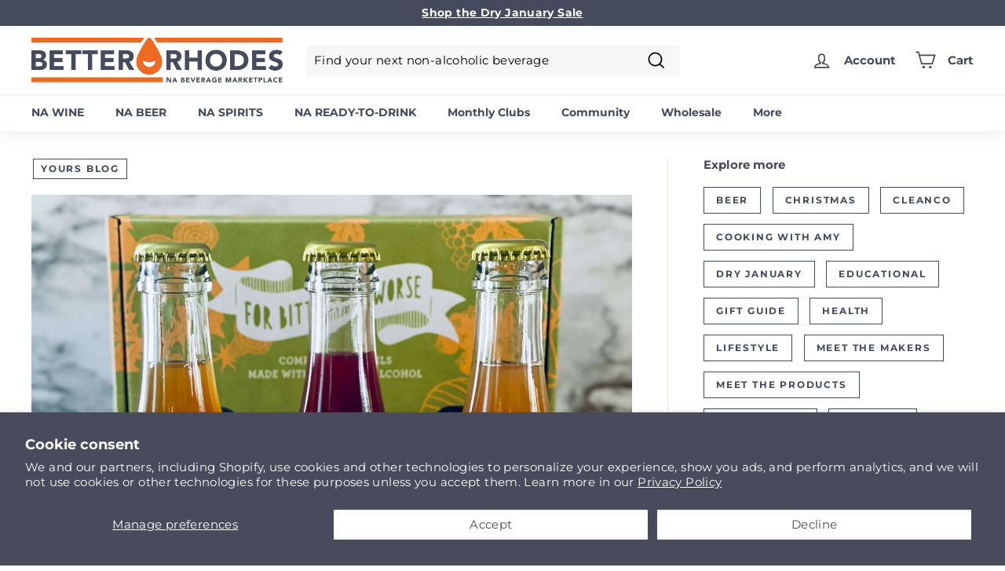

--- FILE ---
content_type: text/html; charset=utf-8
request_url: https://www.betterrhodes.com/blogs/all-together/yours-drink-of-the-month-june-2021-best-non-alcoholic-beverages
body_size: 80453
content:
<!doctype html>
<html class="no-js" lang="en" dir="ltr">
  <script type="text/javascript">
    (function(c,l,a,r,i,t,y){
        c[a]=c[a]||function(){(c[a].q=c[a].q||[]).push(arguments)};
        t=l.createElement(r);t.async=1;t.src="https://www.clarity.ms/tag/"+i;
        y=l.getElementsByTagName(r)[0];y.parentNode.insertBefore(t,y);
    })(window, document, "clarity", "script", "nrh2yzhj8o");
  </script>

  <head>
    


    <script defer src="https://cdn.skio.com/scripts/shopify/head/shopify.ba9807f79b5cdb6483d5.js"></script>
    


    <!-- Google tag (gtag.js) -->
    <script async src="https://www.googletagmanager.com/gtag/js?id=G-J7VCSVSFZS"></script>
    <script>
      window.dataLayer = window.dataLayer || [];
      function gtag(){dataLayer.push(arguments);}
      gtag('js', new Date());

      gtag('config', 'G-J7VCSVSFZS');
    </script>
    <!-- Google Tag Manager -->
<script>(function(w,d,s,l,i){w[l]=w[l]||[];w[l].push({'gtm.start':
new Date().getTime(),event:'gtm.js'});var f=d.getElementsByTagName(s)[0],
j=d.createElement(s),dl=l!='dataLayer'?'&l='+l:'';j.async=true;j.src=
'https://www.googletagmanager.com/gtm.js?id='+i+dl;f.parentNode.insertBefore(j,f);
})(window,document,'script','dataLayer','GTM-TZVVM6NZ');</script>
<!-- End Google Tag Manager -->
    <meta charset="utf-8">
    <meta http-equiv="X-UA-Compatible" content="IE=edge,chrome=1">
    <meta name="viewport" content="width=device-width,initial-scale=1">
    <meta name="theme-color" content="#ed6921">
    <link rel="canonical" href="https://www.betterrhodes.com/blogs/all-together/yours-drink-of-the-month-june-2021-best-non-alcoholic-beverages">
    <link
      rel="preload"
      href="//www.betterrhodes.com/cdn/shop/t/93/assets/theme.min.css?v=40906034249367848151726804571"
      as="style"
      onload="this.onload=null;this.rel='stylesheet'"
    >
    <noscript><link rel="stylesheet" href="//www.betterrhodes.com/cdn/shop/t/93/assets/theme.min.css?v=40906034249367848151726804571"></noscript><link rel="preconnect" href="https://cdn.shopify.com">
    <link rel="preconnect" href="https://fonts.shopifycdn.com">
    <link rel="dns-prefetch" href="https://productreviews.shopifycdn.com">
    <link rel="dns-prefetch" href="https://ajax.googleapis.com">
    <link rel="dns-prefetch" href="https://maps.googleapis.com">
    <link rel="dns-prefetch" href="https://maps.gstatic.com">
    
    <meta name="google-site-verification" content="Z5e3goWt34FbfVpIrTbIvOV8UTpHgfQpVRDPv8_DZSs"><link rel="shortcut icon" href="//www.betterrhodes.com/cdn/shop/files/br_favicon_32x32.png?v=1760101344" type="image/png"><title>YOURS Drink of the Month (June 2021) | BetterRhodes
&ndash; Better Rhodes
</title>
<meta name="description" content="With its relative infancy, one thing we hear about a lot in the alcohol-free space is that there’s a “lack of options.”">  
  <meta property="og:site_name" content="Better Rhodes">
  <meta property="og:url" content="https://www.betterrhodes.com/blogs/all-together/yours-drink-of-the-month-june-2021-best-non-alcoholic-beverages">
  <meta property="og:title" content="YOURS Drink of the Month (June 2021)- Best Non-Alcoholic Beverages">
  <meta property="og:type" content="article">
  <meta property="og:description" content="With its relative infancy, one thing we hear about a lot in the alcohol-free space is that there’s a “lack of options" however all that is changing fast thanks to innovative brands like For Bitter For Worse. Read more to find out why!"><meta property="og:image" content="http://www.betterrhodes.com/cdn/shop/articles/FBFW_-_1.jpg?v=1765005636">
    <meta property="og:image:secure_url" content="https://www.betterrhodes.com/cdn/shop/articles/FBFW_-_1.jpg?v=1765005636">
    <meta property="og:image:width" content="2943">
    <meta property="og:image:height" content="2943"><meta name="twitter:site" content="@betterrhodes">
  <meta name="twitter:card" content="summary_large_image">
  <meta name="twitter:title" content="YOURS Drink of the Month (June 2021)- Best Non-Alcoholic Beverages">
  <meta name="twitter:description" content="With its relative infancy, one thing we hear about a lot in the alcohol-free space is that there’s a “lack of options" however all that is changing fast thanks to innovative brands like For Bitter For Worse. Read more to find out why!">

<style data-shopify>@font-face {
  font-family: Montserrat;
  font-weight: 700;
  font-style: normal;
  font-display: swap;
  src: url("//www.betterrhodes.com/cdn/fonts/montserrat/montserrat_n7.3c434e22befd5c18a6b4afadb1e3d77c128c7939.woff2") format("woff2"),
       url("//www.betterrhodes.com/cdn/fonts/montserrat/montserrat_n7.5d9fa6e2cae713c8fb539a9876489d86207fe957.woff") format("woff");
}

  @font-face {
  font-family: Montserrat;
  font-weight: 400;
  font-style: normal;
  font-display: swap;
  src: url("//www.betterrhodes.com/cdn/fonts/montserrat/montserrat_n4.81949fa0ac9fd2021e16436151e8eaa539321637.woff2") format("woff2"),
       url("//www.betterrhodes.com/cdn/fonts/montserrat/montserrat_n4.a6c632ca7b62da89c3594789ba828388aac693fe.woff") format("woff");
}


  @font-face {
  font-family: Montserrat;
  font-weight: 600;
  font-style: normal;
  font-display: swap;
  src: url("//www.betterrhodes.com/cdn/fonts/montserrat/montserrat_n6.1326b3e84230700ef15b3a29fb520639977513e0.woff2") format("woff2"),
       url("//www.betterrhodes.com/cdn/fonts/montserrat/montserrat_n6.652f051080eb14192330daceed8cd53dfdc5ead9.woff") format("woff");
}

  @font-face {
  font-family: Montserrat;
  font-weight: 400;
  font-style: italic;
  font-display: swap;
  src: url("//www.betterrhodes.com/cdn/fonts/montserrat/montserrat_i4.5a4ea298b4789e064f62a29aafc18d41f09ae59b.woff2") format("woff2"),
       url("//www.betterrhodes.com/cdn/fonts/montserrat/montserrat_i4.072b5869c5e0ed5b9d2021e4c2af132e16681ad2.woff") format("woff");
}

  @font-face {
  font-family: Montserrat;
  font-weight: 600;
  font-style: italic;
  font-display: swap;
  src: url("//www.betterrhodes.com/cdn/fonts/montserrat/montserrat_i6.e90155dd2f004112a61c0322d66d1f59dadfa84b.woff2") format("woff2"),
       url("//www.betterrhodes.com/cdn/fonts/montserrat/montserrat_i6.41470518d8e9d7f1bcdd29a447c2397e5393943f.woff") format("woff");
}

</style>
<style data-shopify>:root {
    --typeHeaderPrimary: Montserrat;
    --typeHeaderFallback: sans-serif;
    --typeHeaderSize: 28px;
    --typeHeaderWeight: 700;
    --typeHeaderLineHeight: 1.1;
    --typeHeaderSpacing: 0.0em;

    --typeBasePrimary:Montserrat;
    --typeBaseFallback:sans-serif;
    --typeBaseSize: 15px;
    --typeBaseWeight: 400;
    --typeBaseSpacing: 0.025em;
    --typeBaseLineHeight: 1.5;

    --colorSmallImageBg: #ffffff;
    --colorSmallImageBgDark: #f7f7f7;
    --colorLargeImageBg: #e7e7e7;
    --colorLargeImageBgLight: #ffffff;

    --iconWeight: 4px;
    --iconLinecaps: miter;

    
      --buttonRadius: 0px;
      --btnPadding: 11px 20px;
    

    
      --roundness: 0px;
    

    
      --gridThickness: 1px;
    

    --productTileMargin: 5%;
    --collectionTileMargin: 0%;

    --swatchSize: 40px;
  }

  @media screen and (max-width: 768px) {
    :root {
      --typeBaseSize: 13px;

      
        --roundness: 0px;
        --btnPadding: 9px 17px;
      
    }
  }</style><script>
      document.documentElement.className = document.documentElement.className.replace('no-js', 'js');

      window.theme = window.theme || {};
      theme.routes = {
        home: "/",
        collections: "/collections",
        cart: "/cart.js",
        cartPage: "/cart",
        cartAdd: "/cart/add.js",
        cartChange: "/cart/change.js",
        search: "/search"
      };
      theme.strings = {
        soldOut: "Sold out - Get notified",
        unavailable: "Unavailable",
        inStockLabel: "In stock, ready to ship",
        stockLabel: "Low stock - [count] items left",
        willNotShipUntil: "Out of stock",
        willBeInStockAfter: "Out of stock",
        waitingForStock: "Inventory on the way",
        savePrice: "Save [saved_amount]",
        cartEmpty: "Your cart is currently empty.",
        cartTermsConfirmation: "You must agree with the terms and conditions of sales to check out",
        searchCollections: "Collections:",
        searchPages: "Pages:",
        searchArticles: "Articles:"
      };
      theme.settings = {
        dynamicVariantsEnable: true,
        cartType: "dropdown",
        isCustomerTemplate: false,
        moneyFormat: "${{amount}}",
        saveType: "percent",
        productImageSize: "square",
        productImageCover: true,
        predictiveSearch: true,
        predictiveSearchType: "product,article",
        superScriptSetting: true,
        superScriptPrice: true,
        quickView: true,
        quickAdd: true,
        themeName: 'Expanse',
        themeVersion: "2.0.1",
        shipping_bar_threshold: 125,
        shipping_bar_heading_below: "Almost there!",
        shipping_bar_message_below: "\u003cp\u003eAdd -amount- to unlock \u003cstrong\u003eFREE \u003c\/strong\u003eShipping\u003c\/p\u003e",
        shipping_bar_heading_threshold: "Congratulations!",
        shipping_bar_message_threshold: "You've unlocked FREE Shipping",
        first_featured_product_desc: null
      };
    </script>

    <!-- swiper -->
    <!--
      <link
          rel="stylesheet"
          href="https://cdn.jsdelivr.net/npm/swiper@8/swiper-bundle.min.css"
        />
      <script src="https://cdn.jsdelivr.net/npm/swiper@8/swiper-bundle.min.js"></script>
    -->

    
      <link
        rel="preload"
        href="//www.betterrhodes.com/cdn/shop/t/93/assets/swiper-bundle.min.css?v=94975980922887886501726804571"
        as="style"
        onload="this.onload=null;this.rel='stylesheet'"
      >
      <noscript><link rel="stylesheet" href="//www.betterrhodes.com/cdn/shop/t/93/assets/swiper-bundle.min.css?v=94975980922887886501726804571"></noscript>
      <script src="//www.betterrhodes.com/cdn/shop/t/93/assets/swiper-bundle.min.js?v=148471243438602528421726804571"></script>
    

    <!-- ------------------------------- -->

    
    
    

    
      <script>window.performance && window.performance.mark && window.performance.mark('shopify.content_for_header.start');</script><meta name="google-site-verification" content="9sLfjOBnzWXHKgpnUe90EOWLyHIgiDRUMOwNXCsNeV0">
<meta id="shopify-digital-wallet" name="shopify-digital-wallet" content="/27872854150/digital_wallets/dialog">
<meta name="shopify-checkout-api-token" content="bb2c78a64f249d2a69664fa458f8273c">
<meta id="in-context-paypal-metadata" data-shop-id="27872854150" data-venmo-supported="true" data-environment="production" data-locale="en_US" data-paypal-v4="true" data-currency="USD">
<link rel="alternate" type="application/atom+xml" title="Feed" href="/blogs/all-together.atom" />
<script async="async" src="/checkouts/internal/preloads.js?locale=en-US"></script>
<link rel="preconnect" href="https://shop.app" crossorigin="anonymous">
<script async="async" src="https://shop.app/checkouts/internal/preloads.js?locale=en-US&shop_id=27872854150" crossorigin="anonymous"></script>
<script id="apple-pay-shop-capabilities" type="application/json">{"shopId":27872854150,"countryCode":"US","currencyCode":"USD","merchantCapabilities":["supports3DS"],"merchantId":"gid:\/\/shopify\/Shop\/27872854150","merchantName":"Better Rhodes","requiredBillingContactFields":["postalAddress","email","phone"],"requiredShippingContactFields":["postalAddress","email","phone"],"shippingType":"shipping","supportedNetworks":["visa","masterCard","amex","discover","elo","jcb"],"total":{"type":"pending","label":"Better Rhodes","amount":"1.00"},"shopifyPaymentsEnabled":true,"supportsSubscriptions":true}</script>
<script id="shopify-features" type="application/json">{"accessToken":"bb2c78a64f249d2a69664fa458f8273c","betas":["rich-media-storefront-analytics"],"domain":"www.betterrhodes.com","predictiveSearch":true,"shopId":27872854150,"locale":"en"}</script>
<script>var Shopify = Shopify || {};
Shopify.shop = "betterrhodes.myshopify.com";
Shopify.locale = "en";
Shopify.currency = {"active":"USD","rate":"1.0"};
Shopify.country = "US";
Shopify.theme = {"name":"SKIO | Prepaid | Checkout upsell fix + YOTPO","id":127598133382,"schema_name":"Expanse","schema_version":"2.0.1","theme_store_id":null,"role":"main"};
Shopify.theme.handle = "null";
Shopify.theme.style = {"id":null,"handle":null};
Shopify.cdnHost = "www.betterrhodes.com/cdn";
Shopify.routes = Shopify.routes || {};
Shopify.routes.root = "/";</script>
<script type="module">!function(o){(o.Shopify=o.Shopify||{}).modules=!0}(window);</script>
<script>!function(o){function n(){var o=[];function n(){o.push(Array.prototype.slice.apply(arguments))}return n.q=o,n}var t=o.Shopify=o.Shopify||{};t.loadFeatures=n(),t.autoloadFeatures=n()}(window);</script>
<script>
  window.ShopifyPay = window.ShopifyPay || {};
  window.ShopifyPay.apiHost = "shop.app\/pay";
  window.ShopifyPay.redirectState = null;
</script>
<script id="shop-js-analytics" type="application/json">{"pageType":"article"}</script>
<script defer="defer" async type="module" src="//www.betterrhodes.com/cdn/shopifycloud/shop-js/modules/v2/client.init-shop-cart-sync_C5BV16lS.en.esm.js"></script>
<script defer="defer" async type="module" src="//www.betterrhodes.com/cdn/shopifycloud/shop-js/modules/v2/chunk.common_CygWptCX.esm.js"></script>
<script type="module">
  await import("//www.betterrhodes.com/cdn/shopifycloud/shop-js/modules/v2/client.init-shop-cart-sync_C5BV16lS.en.esm.js");
await import("//www.betterrhodes.com/cdn/shopifycloud/shop-js/modules/v2/chunk.common_CygWptCX.esm.js");

  window.Shopify.SignInWithShop?.initShopCartSync?.({"fedCMEnabled":true,"windoidEnabled":true});

</script>
<script>
  window.Shopify = window.Shopify || {};
  if (!window.Shopify.featureAssets) window.Shopify.featureAssets = {};
  window.Shopify.featureAssets['shop-js'] = {"shop-cart-sync":["modules/v2/client.shop-cart-sync_ZFArdW7E.en.esm.js","modules/v2/chunk.common_CygWptCX.esm.js"],"init-fed-cm":["modules/v2/client.init-fed-cm_CmiC4vf6.en.esm.js","modules/v2/chunk.common_CygWptCX.esm.js"],"shop-button":["modules/v2/client.shop-button_tlx5R9nI.en.esm.js","modules/v2/chunk.common_CygWptCX.esm.js"],"shop-cash-offers":["modules/v2/client.shop-cash-offers_DOA2yAJr.en.esm.js","modules/v2/chunk.common_CygWptCX.esm.js","modules/v2/chunk.modal_D71HUcav.esm.js"],"init-windoid":["modules/v2/client.init-windoid_sURxWdc1.en.esm.js","modules/v2/chunk.common_CygWptCX.esm.js"],"shop-toast-manager":["modules/v2/client.shop-toast-manager_ClPi3nE9.en.esm.js","modules/v2/chunk.common_CygWptCX.esm.js"],"init-shop-email-lookup-coordinator":["modules/v2/client.init-shop-email-lookup-coordinator_B8hsDcYM.en.esm.js","modules/v2/chunk.common_CygWptCX.esm.js"],"init-shop-cart-sync":["modules/v2/client.init-shop-cart-sync_C5BV16lS.en.esm.js","modules/v2/chunk.common_CygWptCX.esm.js"],"avatar":["modules/v2/client.avatar_BTnouDA3.en.esm.js"],"pay-button":["modules/v2/client.pay-button_FdsNuTd3.en.esm.js","modules/v2/chunk.common_CygWptCX.esm.js"],"init-customer-accounts":["modules/v2/client.init-customer-accounts_DxDtT_ad.en.esm.js","modules/v2/client.shop-login-button_C5VAVYt1.en.esm.js","modules/v2/chunk.common_CygWptCX.esm.js","modules/v2/chunk.modal_D71HUcav.esm.js"],"init-shop-for-new-customer-accounts":["modules/v2/client.init-shop-for-new-customer-accounts_ChsxoAhi.en.esm.js","modules/v2/client.shop-login-button_C5VAVYt1.en.esm.js","modules/v2/chunk.common_CygWptCX.esm.js","modules/v2/chunk.modal_D71HUcav.esm.js"],"shop-login-button":["modules/v2/client.shop-login-button_C5VAVYt1.en.esm.js","modules/v2/chunk.common_CygWptCX.esm.js","modules/v2/chunk.modal_D71HUcav.esm.js"],"init-customer-accounts-sign-up":["modules/v2/client.init-customer-accounts-sign-up_CPSyQ0Tj.en.esm.js","modules/v2/client.shop-login-button_C5VAVYt1.en.esm.js","modules/v2/chunk.common_CygWptCX.esm.js","modules/v2/chunk.modal_D71HUcav.esm.js"],"shop-follow-button":["modules/v2/client.shop-follow-button_Cva4Ekp9.en.esm.js","modules/v2/chunk.common_CygWptCX.esm.js","modules/v2/chunk.modal_D71HUcav.esm.js"],"checkout-modal":["modules/v2/client.checkout-modal_BPM8l0SH.en.esm.js","modules/v2/chunk.common_CygWptCX.esm.js","modules/v2/chunk.modal_D71HUcav.esm.js"],"lead-capture":["modules/v2/client.lead-capture_Bi8yE_yS.en.esm.js","modules/v2/chunk.common_CygWptCX.esm.js","modules/v2/chunk.modal_D71HUcav.esm.js"],"shop-login":["modules/v2/client.shop-login_D6lNrXab.en.esm.js","modules/v2/chunk.common_CygWptCX.esm.js","modules/v2/chunk.modal_D71HUcav.esm.js"],"payment-terms":["modules/v2/client.payment-terms_CZxnsJam.en.esm.js","modules/v2/chunk.common_CygWptCX.esm.js","modules/v2/chunk.modal_D71HUcav.esm.js"]};
</script>
<script>(function() {
  var isLoaded = false;
  function asyncLoad() {
    if (isLoaded) return;
    isLoaded = true;
    var urls = ["https:\/\/seo.apps.avada.io\/avada-seo-installed.js?shop=betterrhodes.myshopify.com","https:\/\/cdn-loyalty.yotpo.com\/loader\/Y4LDm86S_49yo4iPb6wOFw.js?shop=betterrhodes.myshopify.com","https:\/\/widgetic.com\/sdk\/sdk.js?shop=betterrhodes.myshopify.com","https:\/\/cozycountryredirectii.addons.business\/js\/eggbox\/8975\/script_e71529314196af0c7a137a6a00f63126.js?v=1\u0026sign=e71529314196af0c7a137a6a00f63126\u0026shop=betterrhodes.myshopify.com","https:\/\/d18eg7dreypte5.cloudfront.net\/browse-abandonment\/smsbump_timer.js?shop=betterrhodes.myshopify.com","\/\/cdn.shopify.com\/proxy\/30687115a3e9d38912db0e104de51cdb9eaaeaf0dfcb677a0c81b299927bf9e6\/forms-akamai.smsbump.com\/492417\/form_327516.js?ver=1725899106\u0026shop=betterrhodes.myshopify.com\u0026sp-cache-control=cHVibGljLCBtYXgtYWdlPTkwMA","https:\/\/cdn.shipinsure.io\/si-dual-checkout-button-v1-1.min.js?shop_name=betterrhodes.myshopify.com\u0026shop=betterrhodes.myshopify.com","\/\/cdn.shopify.com\/proxy\/1e8ceacd17dc3e0026d07b5b81ec4fa9f92d8187a5aa80cebc734e4ba2be0e14\/sa-prod.saincserv.com\/i\/notification-TQFGLOIR.js?shop=betterrhodes.myshopify.com\u0026sp-cache-control=cHVibGljLCBtYXgtYWdlPTkwMA"];
    for (var i = 0; i < urls.length; i++) {
      var s = document.createElement('script');
      s.type = 'text/javascript';
      s.async = true;
      s.src = urls[i];
      var x = document.getElementsByTagName('script')[0];
      x.parentNode.insertBefore(s, x);
    }
  };
  if(window.attachEvent) {
    window.attachEvent('onload', asyncLoad);
  } else {
    window.addEventListener('load', asyncLoad, false);
  }
})();</script>
<script id="__st">var __st={"a":27872854150,"offset":-18000,"reqid":"173cb701-5345-4b66-a07a-648f09c59826-1768826430","pageurl":"www.betterrhodes.com\/blogs\/all-together\/yours-drink-of-the-month-june-2021-best-non-alcoholic-beverages","s":"articles-555800199302","u":"c6f5f885cf63","p":"article","rtyp":"article","rid":555800199302};</script>
<script>window.ShopifyPaypalV4VisibilityTracking = true;</script>
<script id="captcha-bootstrap">!function(){'use strict';const t='contact',e='account',n='new_comment',o=[[t,t],['blogs',n],['comments',n],[t,'customer']],c=[[e,'customer_login'],[e,'guest_login'],[e,'recover_customer_password'],[e,'create_customer']],r=t=>t.map((([t,e])=>`form[action*='/${t}']:not([data-nocaptcha='true']) input[name='form_type'][value='${e}']`)).join(','),a=t=>()=>t?[...document.querySelectorAll(t)].map((t=>t.form)):[];function s(){const t=[...o],e=r(t);return a(e)}const i='password',u='form_key',d=['recaptcha-v3-token','g-recaptcha-response','h-captcha-response',i],f=()=>{try{return window.sessionStorage}catch{return}},m='__shopify_v',_=t=>t.elements[u];function p(t,e,n=!1){try{const o=window.sessionStorage,c=JSON.parse(o.getItem(e)),{data:r}=function(t){const{data:e,action:n}=t;return t[m]||n?{data:e,action:n}:{data:t,action:n}}(c);for(const[e,n]of Object.entries(r))t.elements[e]&&(t.elements[e].value=n);n&&o.removeItem(e)}catch(o){console.error('form repopulation failed',{error:o})}}const l='form_type',E='cptcha';function T(t){t.dataset[E]=!0}const w=window,h=w.document,L='Shopify',v='ce_forms',y='captcha';let A=!1;((t,e)=>{const n=(g='f06e6c50-85a8-45c8-87d0-21a2b65856fe',I='https://cdn.shopify.com/shopifycloud/storefront-forms-hcaptcha/ce_storefront_forms_captcha_hcaptcha.v1.5.2.iife.js',D={infoText:'Protected by hCaptcha',privacyText:'Privacy',termsText:'Terms'},(t,e,n)=>{const o=w[L][v],c=o.bindForm;if(c)return c(t,g,e,D).then(n);var r;o.q.push([[t,g,e,D],n]),r=I,A||(h.body.append(Object.assign(h.createElement('script'),{id:'captcha-provider',async:!0,src:r})),A=!0)});var g,I,D;w[L]=w[L]||{},w[L][v]=w[L][v]||{},w[L][v].q=[],w[L][y]=w[L][y]||{},w[L][y].protect=function(t,e){n(t,void 0,e),T(t)},Object.freeze(w[L][y]),function(t,e,n,w,h,L){const[v,y,A,g]=function(t,e,n){const i=e?o:[],u=t?c:[],d=[...i,...u],f=r(d),m=r(i),_=r(d.filter((([t,e])=>n.includes(e))));return[a(f),a(m),a(_),s()]}(w,h,L),I=t=>{const e=t.target;return e instanceof HTMLFormElement?e:e&&e.form},D=t=>v().includes(t);t.addEventListener('submit',(t=>{const e=I(t);if(!e)return;const n=D(e)&&!e.dataset.hcaptchaBound&&!e.dataset.recaptchaBound,o=_(e),c=g().includes(e)&&(!o||!o.value);(n||c)&&t.preventDefault(),c&&!n&&(function(t){try{if(!f())return;!function(t){const e=f();if(!e)return;const n=_(t);if(!n)return;const o=n.value;o&&e.removeItem(o)}(t);const e=Array.from(Array(32),(()=>Math.random().toString(36)[2])).join('');!function(t,e){_(t)||t.append(Object.assign(document.createElement('input'),{type:'hidden',name:u})),t.elements[u].value=e}(t,e),function(t,e){const n=f();if(!n)return;const o=[...t.querySelectorAll(`input[type='${i}']`)].map((({name:t})=>t)),c=[...d,...o],r={};for(const[a,s]of new FormData(t).entries())c.includes(a)||(r[a]=s);n.setItem(e,JSON.stringify({[m]:1,action:t.action,data:r}))}(t,e)}catch(e){console.error('failed to persist form',e)}}(e),e.submit())}));const S=(t,e)=>{t&&!t.dataset[E]&&(n(t,e.some((e=>e===t))),T(t))};for(const o of['focusin','change'])t.addEventListener(o,(t=>{const e=I(t);D(e)&&S(e,y())}));const B=e.get('form_key'),M=e.get(l),P=B&&M;t.addEventListener('DOMContentLoaded',(()=>{const t=y();if(P)for(const e of t)e.elements[l].value===M&&p(e,B);[...new Set([...A(),...v().filter((t=>'true'===t.dataset.shopifyCaptcha))])].forEach((e=>S(e,t)))}))}(h,new URLSearchParams(w.location.search),n,t,e,['guest_login'])})(!0,!0)}();</script>
<script integrity="sha256-4kQ18oKyAcykRKYeNunJcIwy7WH5gtpwJnB7kiuLZ1E=" data-source-attribution="shopify.loadfeatures" defer="defer" src="//www.betterrhodes.com/cdn/shopifycloud/storefront/assets/storefront/load_feature-a0a9edcb.js" crossorigin="anonymous"></script>
<script crossorigin="anonymous" defer="defer" src="//www.betterrhodes.com/cdn/shopifycloud/storefront/assets/shopify_pay/storefront-65b4c6d7.js?v=20250812"></script>
<script data-source-attribution="shopify.dynamic_checkout.dynamic.init">var Shopify=Shopify||{};Shopify.PaymentButton=Shopify.PaymentButton||{isStorefrontPortableWallets:!0,init:function(){window.Shopify.PaymentButton.init=function(){};var t=document.createElement("script");t.src="https://www.betterrhodes.com/cdn/shopifycloud/portable-wallets/latest/portable-wallets.en.js",t.type="module",document.head.appendChild(t)}};
</script>
<script data-source-attribution="shopify.dynamic_checkout.buyer_consent">
  function portableWalletsHideBuyerConsent(e){var t=document.getElementById("shopify-buyer-consent"),n=document.getElementById("shopify-subscription-policy-button");t&&n&&(t.classList.add("hidden"),t.setAttribute("aria-hidden","true"),n.removeEventListener("click",e))}function portableWalletsShowBuyerConsent(e){var t=document.getElementById("shopify-buyer-consent"),n=document.getElementById("shopify-subscription-policy-button");t&&n&&(t.classList.remove("hidden"),t.removeAttribute("aria-hidden"),n.addEventListener("click",e))}window.Shopify?.PaymentButton&&(window.Shopify.PaymentButton.hideBuyerConsent=portableWalletsHideBuyerConsent,window.Shopify.PaymentButton.showBuyerConsent=portableWalletsShowBuyerConsent);
</script>
<script data-source-attribution="shopify.dynamic_checkout.cart.bootstrap">document.addEventListener("DOMContentLoaded",(function(){function t(){return document.querySelector("shopify-accelerated-checkout-cart, shopify-accelerated-checkout")}if(t())Shopify.PaymentButton.init();else{new MutationObserver((function(e,n){t()&&(Shopify.PaymentButton.init(),n.disconnect())})).observe(document.body,{childList:!0,subtree:!0})}}));
</script>
<script id='scb4127' type='text/javascript' async='' src='https://www.betterrhodes.com/cdn/shopifycloud/privacy-banner/storefront-banner.js'></script><link id="shopify-accelerated-checkout-styles" rel="stylesheet" media="screen" href="https://www.betterrhodes.com/cdn/shopifycloud/portable-wallets/latest/accelerated-checkout-backwards-compat.css" crossorigin="anonymous">
<style id="shopify-accelerated-checkout-cart">
        #shopify-buyer-consent {
  margin-top: 1em;
  display: inline-block;
  width: 100%;
}

#shopify-buyer-consent.hidden {
  display: none;
}

#shopify-subscription-policy-button {
  background: none;
  border: none;
  padding: 0;
  text-decoration: underline;
  font-size: inherit;
  cursor: pointer;
}

#shopify-subscription-policy-button::before {
  box-shadow: none;
}

      </style>

<script>window.performance && window.performance.mark && window.performance.mark('shopify.content_for_header.end');</script>
    

    <link
      rel="preload"
      href="//www.betterrhodes.com/cdn/shop/t/93/assets/custom.css?v=129727414787191937541764325049"
      as="style"
      onload="this.onload=null;this.rel='stylesheet'"
    >
    <noscript><link rel="stylesheet" href="//www.betterrhodes.com/cdn/shop/t/93/assets/custom.css?v=129727414787191937541764325049"></noscript>

    <script src="//www.betterrhodes.com/cdn/shop/t/93/assets/vendor-scripts-v1.js" defer="defer"></script>
    <script src="//www.betterrhodes.com/cdn/shop/t/93/assets/theme-new-1.min.js?v=1484458098021286111761893313" defer="defer"></script>

    <!-- after giftship test -->

    <link href="//www.betterrhodes.com/cdn/shop/t/93/assets/flickity.css?v=77653549923099003031726804571" rel="stylesheet" type="text/css" media="all" />
    <link href="//www.betterrhodes.com/cdn/shop/t/93/assets/slick.min.css?v=136341016228984705371726804571" rel="stylesheet" type="text/css" media="all" />
    


<script type="application/json" id="oke-reviews-settings">{"subscriberId":"c00def12-09bc-491b-9d28-3f31c19c7f02","analyticsSettings":{"provider":"ua","isWidgetOnScreenTrackingEnabled":false},"locale":"en","localeAndVariant":{"code":"en"},"matchCustomerLocale":false,"widgetSettings":{"global":{"dateSettings":{"format":{"type":"relative"}},"hideOkendoBranding":true,"stars":{"backgroundColor":"#E5E5E5","foregroundColor":"#E46831","interspace":2,"shape":{"type":"default"},"showBorder":false},"showIncentiveIndicator":false,"searchEnginePaginationEnabled":false,"font":{"fontType":"inherit-from-page"}},"homepageCarousel":{"defaultSort":"rating desc","scrollBehaviour":"slide","slidesPerPage":{"large":3,"medium":2},"style":{"arrows":{"color":"#676986","size":{"value":24,"unit":"px"},"enabled":true},"avatar":{"backgroundColor":"#E5E5EB","placeholderTextColor":"#2C3E50","size":{"value":48,"unit":"px"},"enabled":true},"border":{"color":"#E5E5EB","width":{"value":1,"unit":"px"}},"highlightColor":"#0E7A82","layout":{"name":"default","reviewDetailsPosition":"below","showAttributeBars":false,"showProductDetails":"only-when-grouped","showProductName":false},"media":{"size":{"value":80,"unit":"px"},"imageGap":{"value":4,"unit":"px"},"enabled":true},"productImageSize":{"value":48,"unit":"px"},"showDates":true,"spaceAbove":{"value":20,"unit":"px"},"spaceBelow":{"value":20,"unit":"px"},"stars":{"height":{"value":18,"unit":"px"},"globalOverrideSettings":{"backgroundColor":"#E5E5E5","foregroundColor":"#FFCF2A"}},"text":{"primaryColor":"#2C3E50","fontSizeRegular":{"value":14,"unit":"px"},"fontSizeSmall":{"value":12,"unit":"px"},"secondaryColor":"#676986"}},"totalSlides":12,"truncation":{"bodyMaxLines":4,"enabled":true,"truncateAll":false}},"mediaCarousel":{"minimumImages":1,"linkText":"Read More","stars":{"backgroundColor":"#E5E5E5","foregroundColor":"#FFCF2A","height":{"value":12,"unit":"px"}},"autoPlay":false,"slideSize":"medium","arrowPosition":"outside"},"mediaGrid":{"showMoreArrow":{"arrowColor":"#676986","enabled":true,"backgroundColor":"#f4f4f6"},"infiniteScroll":false,"gridStyleDesktop":{"layout":"default-desktop"},"gridStyleMobile":{"layout":"default-mobile"},"linkText":"Read More","stars":{"backgroundColor":"#E5E5E5","foregroundColor":"#FFCF2A","height":{"value":12,"unit":"px"}},"gapSize":{"value":10,"unit":"px"}},"questions":{"initialPageSize":6,"loadMorePageSize":6},"reviewsBadge":{"layout":"large","backgroundColor":"#454A5C","borderColor":"#DADBDE","stars":{},"textColor":"#FFFFFF","colorScheme":"custom","url":"https://www.betterrhodes.com/"},"reviewsTab":{"enabled":false},"reviewsWidget":{"tabs":{"reviews":true,"questions":true},"header":{"columnDistribution":"space-between","verticalAlignment":"top","blocks":[{"columnWidth":"one-third","modules":[{"name":"rating-average","layout":"one-line"},{"name":"rating-breakdown","backgroundColor":"#F4F4F6","shadingColor":"#E46831","stretchMode":"contain"}],"textAlignment":"left"},{"columnWidth":"one-third","modules":[{"name":"recommended"},{"name":"attributes","layout":"stacked","stretchMode":"stretch"}],"textAlignment":"left"},{"columnWidth":"one-third","modules":[{"name":"media-grid","imageGap":{"value":4,"unit":"px"},"scaleToFill":true,"rows":3,"columns":5}],"textAlignment":"left"}]},"style":{"showDates":true,"border":{"color":"#CCCCCC","width":{"value":1,"unit":"px"}},"bodyFont":{"hasCustomFontSettings":false},"headingFont":{"hasCustomFontSettings":false},"filters":{"backgroundColorActive":"#ED6921","backgroundColor":"#FFFFFF","borderColor":"#ED6921","borderRadius":{"value":0,"unit":"px"},"borderColorActive":"#ED6921","textColorActive":"#FFFFFF","textColor":"#ED6921","searchHighlightColor":"#f4c3ad"},"avatar":{"backgroundColor":"#DADBDE","placeholderTextColor":"#E46831","size":{"value":48,"unit":"px"},"enabled":true},"stars":{"height":{"value":18,"unit":"px"},"globalOverrideSettings":{"backgroundColor":"#E5E5E5","foregroundColor":"#E46831"}},"shadingColor":"#F7F7F8","productImageSize":{"value":48,"unit":"px"},"button":{"backgroundColorActive":"#ED6921","borderColorHover":"#ED6921","backgroundColor":"#ED6921","borderColor":"#ED6921","backgroundColorHover":"#ED6921","textColorHover":"#FFFFFF","borderRadius":{"value":0,"unit":"px"},"borderWidth":{"value":1,"unit":"px"},"borderColorActive":"#ED6921","textColorActive":"#FFFFFF","textColor":"#FFFFFF","font":{"hasCustomFontSettings":false}},"highlightColor":"#E46831","spaceAbove":{"value":20,"unit":"px"},"text":{"primaryColor":"#454A5C","fontSizeRegular":{"value":15,"unit":"px"},"fontSizeLarge":{"value":20,"unit":"px"},"fontSizeSmall":{"value":13,"unit":"px"},"secondaryColor":"#454A5C"},"spaceBelow":{"value":20,"unit":"px"},"attributeBar":{"style":"default","backgroundColor":"#D3D4DD","shadingColor":"#ED6921","markerColor":"#E46831"}},"showWhenEmpty":true,"reviews":{"list":{"layout":{"collapseReviewerDetails":false,"columnAmount":4,"name":"default","showAttributeBars":true,"borderStyle":"full","showProductVariantName":false,"showProductDetails":"only-when-grouped"},"initialPageSize":5,"media":{"layout":"featured","size":{"value":200,"unit":"px"}},"truncation":{"bodyMaxLines":4,"truncateAll":false,"enabled":true},"loadMorePageSize":5},"controls":{"filterMode":"off","defaultSort":"has_media desc","writeReviewButtonEnabled":true,"freeTextSearchEnabled":false}}},"starRatings":{"showWhenEmpty":false,"style":{"spaceAbove":{"value":0,"unit":"px"},"text":{"content":"review-count","style":"number-and-text","brackets":false},"singleStar":false,"height":{"value":15,"unit":"px"},"spaceBelow":{"value":0,"unit":"px"}},"clickBehavior":"scroll-to-widget"}},"features":{"attributeFiltersEnabled":true,"recorderPlusEnabled":true,"recorderQandaPlusEnabled":true}}</script>
            <style id="oke-css-vars">:root{--oke-widget-spaceAbove:20px;--oke-widget-spaceBelow:20px;--oke-starRating-spaceAbove:0;--oke-starRating-spaceBelow:0;--oke-button-backgroundColor:#ed6921;--oke-button-backgroundColorHover:#ed6921;--oke-button-backgroundColorActive:#ed6921;--oke-button-textColor:#fff;--oke-button-textColorHover:#fff;--oke-button-textColorActive:#fff;--oke-button-borderColor:#ed6921;--oke-button-borderColorHover:#ed6921;--oke-button-borderColorActive:#ed6921;--oke-button-borderRadius:0;--oke-button-borderWidth:1px;--oke-button-fontWeight:700;--oke-button-fontSize:var(--oke-text-regular,14px);--oke-button-fontFamily:inherit;--oke-border-color:#ccc;--oke-border-width:1px;--oke-text-primaryColor:#454a5c;--oke-text-secondaryColor:#454a5c;--oke-text-small:13px;--oke-text-regular:15px;--oke-text-large:20px;--oke-text-fontFamily:inherit;--oke-avatar-size:48px;--oke-avatar-backgroundColor:#dadbde;--oke-avatar-placeholderTextColor:#e46831;--oke-highlightColor:#e46831;--oke-shadingColor:#f7f7f8;--oke-productImageSize:48px;--oke-attributeBar-shadingColor:#ed6921;--oke-attributeBar-borderColor:undefined;--oke-attributeBar-backgroundColor:#d3d4dd;--oke-attributeBar-markerColor:#e46831;--oke-filter-backgroundColor:#fff;--oke-filter-backgroundColorActive:#ed6921;--oke-filter-borderColor:#ed6921;--oke-filter-borderColorActive:#ed6921;--oke-filter-textColor:#ed6921;--oke-filter-textColorActive:#fff;--oke-filter-borderRadius:0;--oke-filter-searchHighlightColor:#f4c3ad;--oke-mediaGrid-chevronColor:#676986;--oke-stars-foregroundColor:#e46831;--oke-stars-backgroundColor:#e5e5e5;--oke-stars-borderWidth:0}.oke-reviewCarousel{--oke-stars-foregroundColor:#ffcf2a;--oke-stars-backgroundColor:#e5e5e5;--oke-stars-borderWidth:0}.oke-w,.oke-modal{--oke-stars-foregroundColor:#e46831;--oke-stars-backgroundColor:#e5e5e5;--oke-stars-borderWidth:0}.oke-w,oke-modal{--oke-title-fontWeight:600;--oke-title-fontSize:var(--oke-text-regular,14px);--oke-title-fontFamily:inherit;--oke-bodyText-fontWeight:400;--oke-bodyText-fontSize:var(--oke-text-regular,14px);--oke-bodyText-fontFamily:inherit}</style>
            <style id="oke-reviews-custom-css">[data-oke-widget] .okeReviews[data-oke-container].oke-w,div.okeReviews.oke-w{max-width:unset}</style>
            <template id="oke-reviews-body-template"><svg id="oke-star-symbols" style="display:none!important" data-oke-id="oke-star-symbols"><symbol id="oke-star-empty" style="overflow:visible;"><path id="star-default--empty" fill="var(--oke-stars-backgroundColor)" stroke="var(--oke-stars-borderColor)" stroke-width="var(--oke-stars-borderWidth)" d="M3.34 13.86c-.48.3-.76.1-.63-.44l1.08-4.56L.26 5.82c-.42-.36-.32-.7.24-.74l4.63-.37L6.92.39c.2-.52.55-.52.76 0l1.8 4.32 4.62.37c.56.05.67.37.24.74l-3.53 3.04 1.08 4.56c.13.54-.14.74-.63.44L7.3 11.43l-3.96 2.43z"/></symbol><symbol id="oke-star-filled" style="overflow:visible;"><path id="star-default--filled" fill="var(--oke-stars-foregroundColor)" stroke="var(--oke-stars-borderColor)" stroke-width="var(--oke-stars-borderWidth)" d="M3.34 13.86c-.48.3-.76.1-.63-.44l1.08-4.56L.26 5.82c-.42-.36-.32-.7.24-.74l4.63-.37L6.92.39c.2-.52.55-.52.76 0l1.8 4.32 4.62.37c.56.05.67.37.24.74l-3.53 3.04 1.08 4.56c.13.54-.14.74-.63.44L7.3 11.43l-3.96 2.43z"/></symbol></svg></template><script>document.addEventListener('readystatechange',() =>{Array.from(document.getElementById('oke-reviews-body-template')?.content.children)?.forEach(function(child){if(!Array.from(document.body.querySelectorAll('[data-oke-id='.concat(child.getAttribute('data-oke-id'),']'))).length){document.body.prepend(child)}})},{once:true});</script>
<style type="text/css" data-href="https://d3hw6dc1ow8pp2.cloudfront.net/reviews-widget-plus/css/okendo-reviews-styles.8dfe73f0.css"></style><style type="text/css" data-href="https://d3hw6dc1ow8pp2.cloudfront.net/reviews-widget-plus/css/modules/okendo-star-rating.86dbf7f0.css"></style><style type="text/css">.okeReviews[data-oke-container],div.okeReviews{font-size:14px;font-size:var(--oke-text-regular);font-weight:400;font-family:var(--oke-text-fontFamily);line-height:1.6}.okeReviews[data-oke-container] *,.okeReviews[data-oke-container] :after,.okeReviews[data-oke-container] :before,div.okeReviews *,div.okeReviews :after,div.okeReviews :before{box-sizing:border-box}.okeReviews[data-oke-container] h1,.okeReviews[data-oke-container] h2,.okeReviews[data-oke-container] h3,.okeReviews[data-oke-container] h4,.okeReviews[data-oke-container] h5,.okeReviews[data-oke-container] h6,div.okeReviews h1,div.okeReviews h2,div.okeReviews h3,div.okeReviews h4,div.okeReviews h5,div.okeReviews h6{font-size:1em;font-weight:400;line-height:1.4;margin:0}.okeReviews[data-oke-container] ul,div.okeReviews ul{padding:0;margin:0}.okeReviews[data-oke-container] li,div.okeReviews li{list-style-type:none;padding:0}.okeReviews[data-oke-container] p,div.okeReviews p{line-height:1.8;margin:0 0 4px}.okeReviews[data-oke-container] p:last-child,div.okeReviews p:last-child{margin-bottom:0}.okeReviews[data-oke-container] a,div.okeReviews a{text-decoration:none;color:inherit}.okeReviews[data-oke-container] button,div.okeReviews button{border-radius:0;border:0;box-shadow:none;margin:0;width:auto;min-width:auto;padding:0;background-color:transparent;min-height:auto}.okeReviews[data-oke-container] button,.okeReviews[data-oke-container] input,.okeReviews[data-oke-container] select,.okeReviews[data-oke-container] textarea,div.okeReviews button,div.okeReviews input,div.okeReviews select,div.okeReviews textarea{font-family:inherit;font-size:1em}.okeReviews[data-oke-container] label,.okeReviews[data-oke-container] select,div.okeReviews label,div.okeReviews select{display:inline}.okeReviews[data-oke-container] select,div.okeReviews select{width:auto}.okeReviews[data-oke-container] article,.okeReviews[data-oke-container] aside,div.okeReviews article,div.okeReviews aside{margin:0}.okeReviews[data-oke-container] table,div.okeReviews table{background:transparent;border:0;border-collapse:collapse;border-spacing:0;font-family:inherit;font-size:1em;table-layout:auto}.okeReviews[data-oke-container] table td,.okeReviews[data-oke-container] table th,.okeReviews[data-oke-container] table tr,div.okeReviews table td,div.okeReviews table th,div.okeReviews table tr{border:0;font-family:inherit;font-size:1em}.okeReviews[data-oke-container] table td,.okeReviews[data-oke-container] table th,div.okeReviews table td,div.okeReviews table th{background:transparent;font-weight:400;letter-spacing:normal;padding:0;text-align:left;text-transform:none;vertical-align:middle}.okeReviews[data-oke-container] table tr:hover td,.okeReviews[data-oke-container] table tr:hover th,div.okeReviews table tr:hover td,div.okeReviews table tr:hover th{background:transparent}.okeReviews[data-oke-container] fieldset,div.okeReviews fieldset{border:0;padding:0;margin:0;min-width:0}.okeReviews[data-oke-container] img,div.okeReviews img{max-width:none}.okeReviews[data-oke-container] div:empty,div.okeReviews div:empty{display:block}.okeReviews[data-oke-container] .oke-icon:before,div.okeReviews .oke-icon:before{font-family:oke-widget-icons!important;font-style:normal;font-weight:400;font-variant:normal;text-transform:none;line-height:1;-webkit-font-smoothing:antialiased;-moz-osx-font-smoothing:grayscale;color:inherit}.okeReviews[data-oke-container] .oke-icon--select-arrow:before,div.okeReviews .oke-icon--select-arrow:before{content:""}.okeReviews[data-oke-container] .oke-icon--loading:before,div.okeReviews .oke-icon--loading:before{content:""}.okeReviews[data-oke-container] .oke-icon--pencil:before,div.okeReviews .oke-icon--pencil:before{content:""}.okeReviews[data-oke-container] .oke-icon--filter:before,div.okeReviews .oke-icon--filter:before{content:""}.okeReviews[data-oke-container] .oke-icon--play:before,div.okeReviews .oke-icon--play:before{content:""}.okeReviews[data-oke-container] .oke-icon--tick-circle:before,div.okeReviews .oke-icon--tick-circle:before{content:""}.okeReviews[data-oke-container] .oke-icon--chevron-left:before,div.okeReviews .oke-icon--chevron-left:before{content:""}.okeReviews[data-oke-container] .oke-icon--chevron-right:before,div.okeReviews .oke-icon--chevron-right:before{content:""}.okeReviews[data-oke-container] .oke-icon--thumbs-down:before,div.okeReviews .oke-icon--thumbs-down:before{content:""}.okeReviews[data-oke-container] .oke-icon--thumbs-up:before,div.okeReviews .oke-icon--thumbs-up:before{content:""}.okeReviews[data-oke-container] .oke-icon--close:before,div.okeReviews .oke-icon--close:before{content:""}.okeReviews[data-oke-container] .oke-icon--chevron-up:before,div.okeReviews .oke-icon--chevron-up:before{content:""}.okeReviews[data-oke-container] .oke-icon--chevron-down:before,div.okeReviews .oke-icon--chevron-down:before{content:""}.okeReviews[data-oke-container] .oke-icon--star:before,div.okeReviews .oke-icon--star:before{content:""}.okeReviews[data-oke-container] .oke-icon--magnifying-glass:before,div.okeReviews .oke-icon--magnifying-glass:before{content:""}@font-face{font-family:oke-widget-icons;src:url(https://d3hw6dc1ow8pp2.cloudfront.net/reviews-widget-plus/fonts/oke-widget-icons.ttf) format("truetype"),url(https://d3hw6dc1ow8pp2.cloudfront.net/reviews-widget-plus/fonts/oke-widget-icons.woff) format("woff"),url(https://d3hw6dc1ow8pp2.cloudfront.net/reviews-widget-plus/img/oke-widget-icons.bc0d6b0a.svg) format("svg");font-weight:400;font-style:normal;font-display:block}.okeReviews[data-oke-container] .oke-button,div.okeReviews .oke-button{display:inline-block;border-style:solid;border-color:var(--oke-button-borderColor);border-width:var(--oke-button-borderWidth);background-color:var(--oke-button-backgroundColor);line-height:1;padding:12px 24px;margin:0;border-radius:var(--oke-button-borderRadius);color:var(--oke-button-textColor);text-align:center;position:relative;font-weight:var(--oke-button-fontWeight);font-size:var(--oke-button-fontSize);font-family:var(--oke-button-fontFamily);outline:0}.okeReviews[data-oke-container] .oke-button-text,.okeReviews[data-oke-container] .oke-button .oke-icon,div.okeReviews .oke-button-text,div.okeReviews .oke-button .oke-icon{line-height:1}.okeReviews[data-oke-container] .oke-button.oke-is-loading,div.okeReviews .oke-button.oke-is-loading{position:relative}.okeReviews[data-oke-container] .oke-button.oke-is-loading:before,div.okeReviews .oke-button.oke-is-loading:before{font-family:oke-widget-icons!important;font-style:normal;font-weight:400;font-variant:normal;text-transform:none;line-height:1;-webkit-font-smoothing:antialiased;-moz-osx-font-smoothing:grayscale;content:"";color:undefined;font-size:12px;display:inline-block;animation:oke-spin 1s linear infinite;position:absolute;width:12px;height:12px;top:0;left:0;bottom:0;right:0;margin:auto}.okeReviews[data-oke-container] .oke-button.oke-is-loading>*,div.okeReviews .oke-button.oke-is-loading>*{opacity:0}.okeReviews[data-oke-container] .oke-button.oke-is-active,div.okeReviews .oke-button.oke-is-active{background-color:var(--oke-button-backgroundColorActive);color:var(--oke-button-textColorActive);border-color:var(--oke-button-borderColorActive)}.okeReviews[data-oke-container] .oke-button:not(.oke-is-loading),div.okeReviews .oke-button:not(.oke-is-loading){cursor:pointer}.okeReviews[data-oke-container] .oke-button:not(.oke-is-loading):not(.oke-is-active):hover,div.okeReviews .oke-button:not(.oke-is-loading):not(.oke-is-active):hover{background-color:var(--oke-button-backgroundColorHover);color:var(--oke-button-textColorHover);border-color:var(--oke-button-borderColorHover);box-shadow:0 0 0 2px var(--oke-button-backgroundColorHover)}.okeReviews[data-oke-container] .oke-button:not(.oke-is-loading):not(.oke-is-active):active,.okeReviews[data-oke-container] .oke-button:not(.oke-is-loading):not(.oke-is-active):hover:active,div.okeReviews .oke-button:not(.oke-is-loading):not(.oke-is-active):active,div.okeReviews .oke-button:not(.oke-is-loading):not(.oke-is-active):hover:active{background-color:var(--oke-button-backgroundColorActive);color:var(--oke-button-textColorActive);border-color:var(--oke-button-borderColorActive)}.okeReviews[data-oke-container] .oke-title,div.okeReviews .oke-title{font-weight:var(--oke-title-fontWeight);font-size:var(--oke-title-fontSize);font-family:var(--oke-title-fontFamily)}.okeReviews[data-oke-container] .oke-bodyText,div.okeReviews .oke-bodyText{font-weight:var(--oke-bodyText-fontWeight);font-size:var(--oke-bodyText-fontSize);font-family:var(--oke-bodyText-fontFamily)}.okeReviews[data-oke-container] .oke-linkButton,div.okeReviews .oke-linkButton{cursor:pointer;font-weight:700;pointer-events:auto;text-decoration:underline}.okeReviews[data-oke-container] .oke-linkButton:hover,div.okeReviews .oke-linkButton:hover{text-decoration:none}.okeReviews[data-oke-container] .oke-readMore,div.okeReviews .oke-readMore{cursor:pointer;color:inherit;text-decoration:underline}.okeReviews[data-oke-container] .oke-select,div.okeReviews .oke-select{cursor:pointer;background-repeat:no-repeat;background-position-x:100%;background-position-y:50%;border:none;padding:0 24px 0 12px;appearance:none;color:inherit;-webkit-appearance:none;background-color:transparent;background-image:url("data:image/svg+xml;charset=utf-8,%3Csvg fill='currentColor' xmlns='http://www.w3.org/2000/svg' viewBox='0 0 24 24'%3E%3Cpath d='M7 10l5 5 5-5z'/%3E%3Cpath d='M0 0h24v24H0z' fill='none'/%3E%3C/svg%3E");outline-offset:4px}.okeReviews[data-oke-container] .oke-select:disabled,div.okeReviews .oke-select:disabled{background-color:transparent;background-image:url("data:image/svg+xml;charset=utf-8,%3Csvg fill='%239a9db1' xmlns='http://www.w3.org/2000/svg' viewBox='0 0 24 24'%3E%3Cpath d='M7 10l5 5 5-5z'/%3E%3Cpath d='M0 0h24v24H0z' fill='none'/%3E%3C/svg%3E")}.okeReviews[data-oke-container] .oke-loader,div.okeReviews .oke-loader{position:relative}.okeReviews[data-oke-container] .oke-loader:before,div.okeReviews .oke-loader:before{font-family:oke-widget-icons!important;font-style:normal;font-weight:400;font-variant:normal;text-transform:none;line-height:1;-webkit-font-smoothing:antialiased;-moz-osx-font-smoothing:grayscale;content:"";color:var(--oke-text-secondaryColor);font-size:12px;display:inline-block;animation:oke-spin 1s linear infinite;position:absolute;width:12px;height:12px;top:0;left:0;bottom:0;right:0;margin:auto}.okeReviews[data-oke-container] .oke-a11yText,div.okeReviews .oke-a11yText{border:0;clip:rect(0 0 0 0);height:1px;margin:-1px;overflow:hidden;padding:0;position:absolute;width:1px}.okeReviews[data-oke-container] .oke-hidden,div.okeReviews .oke-hidden{display:none}.okeReviews[data-oke-container] .oke-modal,div.okeReviews .oke-modal{bottom:0;left:0;overflow:auto;position:fixed;right:0;top:0;z-index:2147483647;max-height:100%;background-color:rgba(0,0,0,.5);padding:40px 0 32px}@media only screen and (min-width:1024px){.okeReviews[data-oke-container] .oke-modal,div.okeReviews .oke-modal{display:flex;align-items:center;padding:48px 0}}.okeReviews[data-oke-container] .oke-modal ::selection,div.okeReviews .oke-modal ::selection{background-color:rgba(39,45,69,.2)}.okeReviews[data-oke-container] .oke-modal,.okeReviews[data-oke-container] .oke-modal p,div.okeReviews .oke-modal,div.okeReviews .oke-modal p{color:#272d45}.okeReviews[data-oke-container] .oke-modal-content,div.okeReviews .oke-modal-content{background-color:#fff;margin:auto;position:relative;will-change:transform,opacity;width:calc(100% - 64px)}@media only screen and (min-width:1024px){.okeReviews[data-oke-container] .oke-modal-content,div.okeReviews .oke-modal-content{max-width:1000px}}.okeReviews[data-oke-container] .oke-modal-close,div.okeReviews .oke-modal-close{cursor:pointer;position:absolute;width:32px;height:32px;top:-32px;padding:4px;right:-4px;line-height:1}.okeReviews[data-oke-container] .oke-modal-close:before,div.okeReviews .oke-modal-close:before{font-family:oke-widget-icons!important;font-style:normal;font-weight:400;font-variant:normal;text-transform:none;line-height:1;-webkit-font-smoothing:antialiased;-moz-osx-font-smoothing:grayscale;content:"";color:#fff;font-size:24px;display:inline-block;width:24px;height:24px}.okeReviews[data-oke-container] .oke-modal-overlay,div.okeReviews .oke-modal-overlay{background-color:rgba(43,46,56,.9)}@media only screen and (min-width:1024px){.okeReviews[data-oke-container] .oke-modal--large .oke-modal-content,div.okeReviews .oke-modal--large .oke-modal-content{max-width:1200px}}.okeReviews[data-oke-container] .oke-modal .oke-helpful,.okeReviews[data-oke-container] .oke-modal .oke-helpful-vote-button,.okeReviews[data-oke-container] .oke-modal .oke-reviewContent-date,div.okeReviews .oke-modal .oke-helpful,div.okeReviews .oke-modal .oke-helpful-vote-button,div.okeReviews .oke-modal .oke-reviewContent-date{color:#676986}.oke-modal .okeReviews[data-oke-container].oke-w,.oke-modal div.okeReviews.oke-w{color:#272d45}.okeReviews[data-oke-container] .oke-tag,div.okeReviews .oke-tag{align-items:center;color:#272d45;display:flex;font-size:var(--oke-text-small);font-weight:600;text-align:left;position:relative;z-index:2;background-color:#f4f4f6;padding:4px 6px;border:none;border-radius:4px;gap:6px;line-height:1}.okeReviews[data-oke-container] .oke-tag svg,div.okeReviews .oke-tag svg{fill:currentColor;height:1rem}.okeReviews[data-oke-container] .hooper,div.okeReviews .hooper{height:auto}.okeReviews--left{text-align:left}.okeReviews--right{text-align:right}.okeReviews--center{text-align:center}.okeReviews :not([tabindex="-1"]):focus-visible{outline:5px auto highlight;outline:5px auto -webkit-focus-ring-color}.is-oke-modalOpen{overflow:hidden!important}img.oke-is-error{background-color:var(--oke-shadingColor);background-size:cover;background-position:50% 50%;box-shadow:inset 0 0 0 1px var(--oke-border-color)}@keyframes oke-spin{0%{transform:rotate(0deg)}to{transform:rotate(1turn)}}@keyframes oke-fade-in{0%{opacity:0}to{opacity:1}}
.oke-stars{line-height:1;position:relative;display:inline-block}.oke-stars-background svg{overflow:visible}.oke-stars-foreground{overflow:hidden;position:absolute;top:0;left:0}.oke-sr{display:inline-block;padding-top:var(--oke-starRating-spaceAbove);padding-bottom:var(--oke-starRating-spaceBelow)}.oke-sr .oke-is-clickable{cursor:pointer}.oke-sr-count,.oke-sr-rating,.oke-sr-stars{display:inline-block;vertical-align:middle}.oke-sr-stars{line-height:1;margin-right:8px}.oke-sr-rating{display:none}.oke-sr-count--brackets:before{content:"("}.oke-sr-count--brackets:after{content:")"}</style>
<script async id="okendo-reviews-script" src="https://d3hw6dc1ow8pp2.cloudfront.net/reviews-widget-plus/js/okendo-reviews.js"></script>

    <!--
      <link rel="stylesheet" type="text/css" href="https://cdn.jsdelivr.net/npm/slick-carousel@1.8.1/slick/slick.css"/>
    -->
  <!-- BEGIN app block: shopify://apps/simple-affiliate/blocks/sa-tracker/da6b7ee2-2e27-43e4-9184-0df8dc5be07a -->
<script id="saets">(()=>{function r(){return new Promise((e,o)=>{window.Shopify.loadFeatures([{name:"consent-tracking-api",version:"0.1"}],async a=>{a?o(a):window.Shopify.customerPrivacy.userCanBeTracked()?e():document.addEventListener("trackingConsentAccepted",()=>e())})})}var i="Affiliate code",s="sacode",c="sa_signup";var A="saetc";var E="sa_email";var _=3600*24*7;function t(e){return new URLSearchParams(window.location?.search).get(e)}function l(e){document.readyState==="loading"?document.addEventListener("DOMContentLoaded",e):e()}var n=t(s);if(n){let e={[i]:n};fetch(window.Shopify.routes.root+"cart/update.js",{method:"POST",headers:{"Content-Type":"application/json"},body:JSON.stringify({attributes:e})}).then()}r().then(()=>{n&&(document.cookie=`${A}=${n}_${new Date().getTime()};Path=/;Max-Age=${_}`)});var p=t(E);p&&l(()=>{let e=document.querySelector('form[action="/account/login"] input[type=email]');e&&(e.value=p)});var S=t(c);S!==null&&(document.documentElement.dataset.sasignup="true");})();
</script>

<!-- END app block --><!-- BEGIN app block: shopify://apps/yotpo-loyalty-rewards/blocks/loader-app-embed-block/2f9660df-5018-4e02-9868-ee1fb88d6ccd -->
    <script src="https://cdn-widgetsrepository.yotpo.com/v1/loader/Y4LDm86S_49yo4iPb6wOFw" async></script>




<!-- END app block --><!-- BEGIN app block: shopify://apps/seowill-redirects/blocks/brokenlink-404/cc7b1996-e567-42d0-8862-356092041863 -->
<script type="text/javascript">
    !function(t){var e={};function r(n){if(e[n])return e[n].exports;var o=e[n]={i:n,l:!1,exports:{}};return t[n].call(o.exports,o,o.exports,r),o.l=!0,o.exports}r.m=t,r.c=e,r.d=function(t,e,n){r.o(t,e)||Object.defineProperty(t,e,{enumerable:!0,get:n})},r.r=function(t){"undefined"!==typeof Symbol&&Symbol.toStringTag&&Object.defineProperty(t,Symbol.toStringTag,{value:"Module"}),Object.defineProperty(t,"__esModule",{value:!0})},r.t=function(t,e){if(1&e&&(t=r(t)),8&e)return t;if(4&e&&"object"===typeof t&&t&&t.__esModule)return t;var n=Object.create(null);if(r.r(n),Object.defineProperty(n,"default",{enumerable:!0,value:t}),2&e&&"string"!=typeof t)for(var o in t)r.d(n,o,function(e){return t[e]}.bind(null,o));return n},r.n=function(t){var e=t&&t.__esModule?function(){return t.default}:function(){return t};return r.d(e,"a",e),e},r.o=function(t,e){return Object.prototype.hasOwnProperty.call(t,e)},r.p="",r(r.s=11)}([function(t,e,r){"use strict";var n=r(2),o=Object.prototype.toString;function i(t){return"[object Array]"===o.call(t)}function a(t){return"undefined"===typeof t}function u(t){return null!==t&&"object"===typeof t}function s(t){return"[object Function]"===o.call(t)}function c(t,e){if(null!==t&&"undefined"!==typeof t)if("object"!==typeof t&&(t=[t]),i(t))for(var r=0,n=t.length;r<n;r++)e.call(null,t[r],r,t);else for(var o in t)Object.prototype.hasOwnProperty.call(t,o)&&e.call(null,t[o],o,t)}t.exports={isArray:i,isArrayBuffer:function(t){return"[object ArrayBuffer]"===o.call(t)},isBuffer:function(t){return null!==t&&!a(t)&&null!==t.constructor&&!a(t.constructor)&&"function"===typeof t.constructor.isBuffer&&t.constructor.isBuffer(t)},isFormData:function(t){return"undefined"!==typeof FormData&&t instanceof FormData},isArrayBufferView:function(t){return"undefined"!==typeof ArrayBuffer&&ArrayBuffer.isView?ArrayBuffer.isView(t):t&&t.buffer&&t.buffer instanceof ArrayBuffer},isString:function(t){return"string"===typeof t},isNumber:function(t){return"number"===typeof t},isObject:u,isUndefined:a,isDate:function(t){return"[object Date]"===o.call(t)},isFile:function(t){return"[object File]"===o.call(t)},isBlob:function(t){return"[object Blob]"===o.call(t)},isFunction:s,isStream:function(t){return u(t)&&s(t.pipe)},isURLSearchParams:function(t){return"undefined"!==typeof URLSearchParams&&t instanceof URLSearchParams},isStandardBrowserEnv:function(){return("undefined"===typeof navigator||"ReactNative"!==navigator.product&&"NativeScript"!==navigator.product&&"NS"!==navigator.product)&&("undefined"!==typeof window&&"undefined"!==typeof document)},forEach:c,merge:function t(){var e={};function r(r,n){"object"===typeof e[n]&&"object"===typeof r?e[n]=t(e[n],r):e[n]=r}for(var n=0,o=arguments.length;n<o;n++)c(arguments[n],r);return e},deepMerge:function t(){var e={};function r(r,n){"object"===typeof e[n]&&"object"===typeof r?e[n]=t(e[n],r):e[n]="object"===typeof r?t({},r):r}for(var n=0,o=arguments.length;n<o;n++)c(arguments[n],r);return e},extend:function(t,e,r){return c(e,(function(e,o){t[o]=r&&"function"===typeof e?n(e,r):e})),t},trim:function(t){return t.replace(/^\s*/,"").replace(/\s*$/,"")}}},function(t,e,r){t.exports=r(12)},function(t,e,r){"use strict";t.exports=function(t,e){return function(){for(var r=new Array(arguments.length),n=0;n<r.length;n++)r[n]=arguments[n];return t.apply(e,r)}}},function(t,e,r){"use strict";var n=r(0);function o(t){return encodeURIComponent(t).replace(/%40/gi,"@").replace(/%3A/gi,":").replace(/%24/g,"$").replace(/%2C/gi,",").replace(/%20/g,"+").replace(/%5B/gi,"[").replace(/%5D/gi,"]")}t.exports=function(t,e,r){if(!e)return t;var i;if(r)i=r(e);else if(n.isURLSearchParams(e))i=e.toString();else{var a=[];n.forEach(e,(function(t,e){null!==t&&"undefined"!==typeof t&&(n.isArray(t)?e+="[]":t=[t],n.forEach(t,(function(t){n.isDate(t)?t=t.toISOString():n.isObject(t)&&(t=JSON.stringify(t)),a.push(o(e)+"="+o(t))})))})),i=a.join("&")}if(i){var u=t.indexOf("#");-1!==u&&(t=t.slice(0,u)),t+=(-1===t.indexOf("?")?"?":"&")+i}return t}},function(t,e,r){"use strict";t.exports=function(t){return!(!t||!t.__CANCEL__)}},function(t,e,r){"use strict";(function(e){var n=r(0),o=r(19),i={"Content-Type":"application/x-www-form-urlencoded"};function a(t,e){!n.isUndefined(t)&&n.isUndefined(t["Content-Type"])&&(t["Content-Type"]=e)}var u={adapter:function(){var t;return("undefined"!==typeof XMLHttpRequest||"undefined"!==typeof e&&"[object process]"===Object.prototype.toString.call(e))&&(t=r(6)),t}(),transformRequest:[function(t,e){return o(e,"Accept"),o(e,"Content-Type"),n.isFormData(t)||n.isArrayBuffer(t)||n.isBuffer(t)||n.isStream(t)||n.isFile(t)||n.isBlob(t)?t:n.isArrayBufferView(t)?t.buffer:n.isURLSearchParams(t)?(a(e,"application/x-www-form-urlencoded;charset=utf-8"),t.toString()):n.isObject(t)?(a(e,"application/json;charset=utf-8"),JSON.stringify(t)):t}],transformResponse:[function(t){if("string"===typeof t)try{t=JSON.parse(t)}catch(e){}return t}],timeout:0,xsrfCookieName:"XSRF-TOKEN",xsrfHeaderName:"X-XSRF-TOKEN",maxContentLength:-1,validateStatus:function(t){return t>=200&&t<300},headers:{common:{Accept:"application/json, text/plain, */*"}}};n.forEach(["delete","get","head"],(function(t){u.headers[t]={}})),n.forEach(["post","put","patch"],(function(t){u.headers[t]=n.merge(i)})),t.exports=u}).call(this,r(18))},function(t,e,r){"use strict";var n=r(0),o=r(20),i=r(3),a=r(22),u=r(25),s=r(26),c=r(7);t.exports=function(t){return new Promise((function(e,f){var l=t.data,p=t.headers;n.isFormData(l)&&delete p["Content-Type"];var h=new XMLHttpRequest;if(t.auth){var d=t.auth.username||"",m=t.auth.password||"";p.Authorization="Basic "+btoa(d+":"+m)}var y=a(t.baseURL,t.url);if(h.open(t.method.toUpperCase(),i(y,t.params,t.paramsSerializer),!0),h.timeout=t.timeout,h.onreadystatechange=function(){if(h&&4===h.readyState&&(0!==h.status||h.responseURL&&0===h.responseURL.indexOf("file:"))){var r="getAllResponseHeaders"in h?u(h.getAllResponseHeaders()):null,n={data:t.responseType&&"text"!==t.responseType?h.response:h.responseText,status:h.status,statusText:h.statusText,headers:r,config:t,request:h};o(e,f,n),h=null}},h.onabort=function(){h&&(f(c("Request aborted",t,"ECONNABORTED",h)),h=null)},h.onerror=function(){f(c("Network Error",t,null,h)),h=null},h.ontimeout=function(){var e="timeout of "+t.timeout+"ms exceeded";t.timeoutErrorMessage&&(e=t.timeoutErrorMessage),f(c(e,t,"ECONNABORTED",h)),h=null},n.isStandardBrowserEnv()){var v=r(27),g=(t.withCredentials||s(y))&&t.xsrfCookieName?v.read(t.xsrfCookieName):void 0;g&&(p[t.xsrfHeaderName]=g)}if("setRequestHeader"in h&&n.forEach(p,(function(t,e){"undefined"===typeof l&&"content-type"===e.toLowerCase()?delete p[e]:h.setRequestHeader(e,t)})),n.isUndefined(t.withCredentials)||(h.withCredentials=!!t.withCredentials),t.responseType)try{h.responseType=t.responseType}catch(w){if("json"!==t.responseType)throw w}"function"===typeof t.onDownloadProgress&&h.addEventListener("progress",t.onDownloadProgress),"function"===typeof t.onUploadProgress&&h.upload&&h.upload.addEventListener("progress",t.onUploadProgress),t.cancelToken&&t.cancelToken.promise.then((function(t){h&&(h.abort(),f(t),h=null)})),void 0===l&&(l=null),h.send(l)}))}},function(t,e,r){"use strict";var n=r(21);t.exports=function(t,e,r,o,i){var a=new Error(t);return n(a,e,r,o,i)}},function(t,e,r){"use strict";var n=r(0);t.exports=function(t,e){e=e||{};var r={},o=["url","method","params","data"],i=["headers","auth","proxy"],a=["baseURL","url","transformRequest","transformResponse","paramsSerializer","timeout","withCredentials","adapter","responseType","xsrfCookieName","xsrfHeaderName","onUploadProgress","onDownloadProgress","maxContentLength","validateStatus","maxRedirects","httpAgent","httpsAgent","cancelToken","socketPath"];n.forEach(o,(function(t){"undefined"!==typeof e[t]&&(r[t]=e[t])})),n.forEach(i,(function(o){n.isObject(e[o])?r[o]=n.deepMerge(t[o],e[o]):"undefined"!==typeof e[o]?r[o]=e[o]:n.isObject(t[o])?r[o]=n.deepMerge(t[o]):"undefined"!==typeof t[o]&&(r[o]=t[o])})),n.forEach(a,(function(n){"undefined"!==typeof e[n]?r[n]=e[n]:"undefined"!==typeof t[n]&&(r[n]=t[n])}));var u=o.concat(i).concat(a),s=Object.keys(e).filter((function(t){return-1===u.indexOf(t)}));return n.forEach(s,(function(n){"undefined"!==typeof e[n]?r[n]=e[n]:"undefined"!==typeof t[n]&&(r[n]=t[n])})),r}},function(t,e,r){"use strict";function n(t){this.message=t}n.prototype.toString=function(){return"Cancel"+(this.message?": "+this.message:"")},n.prototype.__CANCEL__=!0,t.exports=n},function(t,e,r){t.exports=r(13)},function(t,e,r){t.exports=r(30)},function(t,e,r){var n=function(t){"use strict";var e=Object.prototype,r=e.hasOwnProperty,n="function"===typeof Symbol?Symbol:{},o=n.iterator||"@@iterator",i=n.asyncIterator||"@@asyncIterator",a=n.toStringTag||"@@toStringTag";function u(t,e,r){return Object.defineProperty(t,e,{value:r,enumerable:!0,configurable:!0,writable:!0}),t[e]}try{u({},"")}catch(S){u=function(t,e,r){return t[e]=r}}function s(t,e,r,n){var o=e&&e.prototype instanceof l?e:l,i=Object.create(o.prototype),a=new L(n||[]);return i._invoke=function(t,e,r){var n="suspendedStart";return function(o,i){if("executing"===n)throw new Error("Generator is already running");if("completed"===n){if("throw"===o)throw i;return j()}for(r.method=o,r.arg=i;;){var a=r.delegate;if(a){var u=x(a,r);if(u){if(u===f)continue;return u}}if("next"===r.method)r.sent=r._sent=r.arg;else if("throw"===r.method){if("suspendedStart"===n)throw n="completed",r.arg;r.dispatchException(r.arg)}else"return"===r.method&&r.abrupt("return",r.arg);n="executing";var s=c(t,e,r);if("normal"===s.type){if(n=r.done?"completed":"suspendedYield",s.arg===f)continue;return{value:s.arg,done:r.done}}"throw"===s.type&&(n="completed",r.method="throw",r.arg=s.arg)}}}(t,r,a),i}function c(t,e,r){try{return{type:"normal",arg:t.call(e,r)}}catch(S){return{type:"throw",arg:S}}}t.wrap=s;var f={};function l(){}function p(){}function h(){}var d={};d[o]=function(){return this};var m=Object.getPrototypeOf,y=m&&m(m(T([])));y&&y!==e&&r.call(y,o)&&(d=y);var v=h.prototype=l.prototype=Object.create(d);function g(t){["next","throw","return"].forEach((function(e){u(t,e,(function(t){return this._invoke(e,t)}))}))}function w(t,e){var n;this._invoke=function(o,i){function a(){return new e((function(n,a){!function n(o,i,a,u){var s=c(t[o],t,i);if("throw"!==s.type){var f=s.arg,l=f.value;return l&&"object"===typeof l&&r.call(l,"__await")?e.resolve(l.__await).then((function(t){n("next",t,a,u)}),(function(t){n("throw",t,a,u)})):e.resolve(l).then((function(t){f.value=t,a(f)}),(function(t){return n("throw",t,a,u)}))}u(s.arg)}(o,i,n,a)}))}return n=n?n.then(a,a):a()}}function x(t,e){var r=t.iterator[e.method];if(void 0===r){if(e.delegate=null,"throw"===e.method){if(t.iterator.return&&(e.method="return",e.arg=void 0,x(t,e),"throw"===e.method))return f;e.method="throw",e.arg=new TypeError("The iterator does not provide a 'throw' method")}return f}var n=c(r,t.iterator,e.arg);if("throw"===n.type)return e.method="throw",e.arg=n.arg,e.delegate=null,f;var o=n.arg;return o?o.done?(e[t.resultName]=o.value,e.next=t.nextLoc,"return"!==e.method&&(e.method="next",e.arg=void 0),e.delegate=null,f):o:(e.method="throw",e.arg=new TypeError("iterator result is not an object"),e.delegate=null,f)}function b(t){var e={tryLoc:t[0]};1 in t&&(e.catchLoc=t[1]),2 in t&&(e.finallyLoc=t[2],e.afterLoc=t[3]),this.tryEntries.push(e)}function E(t){var e=t.completion||{};e.type="normal",delete e.arg,t.completion=e}function L(t){this.tryEntries=[{tryLoc:"root"}],t.forEach(b,this),this.reset(!0)}function T(t){if(t){var e=t[o];if(e)return e.call(t);if("function"===typeof t.next)return t;if(!isNaN(t.length)){var n=-1,i=function e(){for(;++n<t.length;)if(r.call(t,n))return e.value=t[n],e.done=!1,e;return e.value=void 0,e.done=!0,e};return i.next=i}}return{next:j}}function j(){return{value:void 0,done:!0}}return p.prototype=v.constructor=h,h.constructor=p,p.displayName=u(h,a,"GeneratorFunction"),t.isGeneratorFunction=function(t){var e="function"===typeof t&&t.constructor;return!!e&&(e===p||"GeneratorFunction"===(e.displayName||e.name))},t.mark=function(t){return Object.setPrototypeOf?Object.setPrototypeOf(t,h):(t.__proto__=h,u(t,a,"GeneratorFunction")),t.prototype=Object.create(v),t},t.awrap=function(t){return{__await:t}},g(w.prototype),w.prototype[i]=function(){return this},t.AsyncIterator=w,t.async=function(e,r,n,o,i){void 0===i&&(i=Promise);var a=new w(s(e,r,n,o),i);return t.isGeneratorFunction(r)?a:a.next().then((function(t){return t.done?t.value:a.next()}))},g(v),u(v,a,"Generator"),v[o]=function(){return this},v.toString=function(){return"[object Generator]"},t.keys=function(t){var e=[];for(var r in t)e.push(r);return e.reverse(),function r(){for(;e.length;){var n=e.pop();if(n in t)return r.value=n,r.done=!1,r}return r.done=!0,r}},t.values=T,L.prototype={constructor:L,reset:function(t){if(this.prev=0,this.next=0,this.sent=this._sent=void 0,this.done=!1,this.delegate=null,this.method="next",this.arg=void 0,this.tryEntries.forEach(E),!t)for(var e in this)"t"===e.charAt(0)&&r.call(this,e)&&!isNaN(+e.slice(1))&&(this[e]=void 0)},stop:function(){this.done=!0;var t=this.tryEntries[0].completion;if("throw"===t.type)throw t.arg;return this.rval},dispatchException:function(t){if(this.done)throw t;var e=this;function n(r,n){return a.type="throw",a.arg=t,e.next=r,n&&(e.method="next",e.arg=void 0),!!n}for(var o=this.tryEntries.length-1;o>=0;--o){var i=this.tryEntries[o],a=i.completion;if("root"===i.tryLoc)return n("end");if(i.tryLoc<=this.prev){var u=r.call(i,"catchLoc"),s=r.call(i,"finallyLoc");if(u&&s){if(this.prev<i.catchLoc)return n(i.catchLoc,!0);if(this.prev<i.finallyLoc)return n(i.finallyLoc)}else if(u){if(this.prev<i.catchLoc)return n(i.catchLoc,!0)}else{if(!s)throw new Error("try statement without catch or finally");if(this.prev<i.finallyLoc)return n(i.finallyLoc)}}}},abrupt:function(t,e){for(var n=this.tryEntries.length-1;n>=0;--n){var o=this.tryEntries[n];if(o.tryLoc<=this.prev&&r.call(o,"finallyLoc")&&this.prev<o.finallyLoc){var i=o;break}}i&&("break"===t||"continue"===t)&&i.tryLoc<=e&&e<=i.finallyLoc&&(i=null);var a=i?i.completion:{};return a.type=t,a.arg=e,i?(this.method="next",this.next=i.finallyLoc,f):this.complete(a)},complete:function(t,e){if("throw"===t.type)throw t.arg;return"break"===t.type||"continue"===t.type?this.next=t.arg:"return"===t.type?(this.rval=this.arg=t.arg,this.method="return",this.next="end"):"normal"===t.type&&e&&(this.next=e),f},finish:function(t){for(var e=this.tryEntries.length-1;e>=0;--e){var r=this.tryEntries[e];if(r.finallyLoc===t)return this.complete(r.completion,r.afterLoc),E(r),f}},catch:function(t){for(var e=this.tryEntries.length-1;e>=0;--e){var r=this.tryEntries[e];if(r.tryLoc===t){var n=r.completion;if("throw"===n.type){var o=n.arg;E(r)}return o}}throw new Error("illegal catch attempt")},delegateYield:function(t,e,r){return this.delegate={iterator:T(t),resultName:e,nextLoc:r},"next"===this.method&&(this.arg=void 0),f}},t}(t.exports);try{regeneratorRuntime=n}catch(o){Function("r","regeneratorRuntime = r")(n)}},function(t,e,r){"use strict";var n=r(0),o=r(2),i=r(14),a=r(8);function u(t){var e=new i(t),r=o(i.prototype.request,e);return n.extend(r,i.prototype,e),n.extend(r,e),r}var s=u(r(5));s.Axios=i,s.create=function(t){return u(a(s.defaults,t))},s.Cancel=r(9),s.CancelToken=r(28),s.isCancel=r(4),s.all=function(t){return Promise.all(t)},s.spread=r(29),t.exports=s,t.exports.default=s},function(t,e,r){"use strict";var n=r(0),o=r(3),i=r(15),a=r(16),u=r(8);function s(t){this.defaults=t,this.interceptors={request:new i,response:new i}}s.prototype.request=function(t){"string"===typeof t?(t=arguments[1]||{}).url=arguments[0]:t=t||{},(t=u(this.defaults,t)).method?t.method=t.method.toLowerCase():this.defaults.method?t.method=this.defaults.method.toLowerCase():t.method="get";var e=[a,void 0],r=Promise.resolve(t);for(this.interceptors.request.forEach((function(t){e.unshift(t.fulfilled,t.rejected)})),this.interceptors.response.forEach((function(t){e.push(t.fulfilled,t.rejected)}));e.length;)r=r.then(e.shift(),e.shift());return r},s.prototype.getUri=function(t){return t=u(this.defaults,t),o(t.url,t.params,t.paramsSerializer).replace(/^\?/,"")},n.forEach(["delete","get","head","options"],(function(t){s.prototype[t]=function(e,r){return this.request(n.merge(r||{},{method:t,url:e}))}})),n.forEach(["post","put","patch"],(function(t){s.prototype[t]=function(e,r,o){return this.request(n.merge(o||{},{method:t,url:e,data:r}))}})),t.exports=s},function(t,e,r){"use strict";var n=r(0);function o(){this.handlers=[]}o.prototype.use=function(t,e){return this.handlers.push({fulfilled:t,rejected:e}),this.handlers.length-1},o.prototype.eject=function(t){this.handlers[t]&&(this.handlers[t]=null)},o.prototype.forEach=function(t){n.forEach(this.handlers,(function(e){null!==e&&t(e)}))},t.exports=o},function(t,e,r){"use strict";var n=r(0),o=r(17),i=r(4),a=r(5);function u(t){t.cancelToken&&t.cancelToken.throwIfRequested()}t.exports=function(t){return u(t),t.headers=t.headers||{},t.data=o(t.data,t.headers,t.transformRequest),t.headers=n.merge(t.headers.common||{},t.headers[t.method]||{},t.headers),n.forEach(["delete","get","head","post","put","patch","common"],(function(e){delete t.headers[e]})),(t.adapter||a.adapter)(t).then((function(e){return u(t),e.data=o(e.data,e.headers,t.transformResponse),e}),(function(e){return i(e)||(u(t),e&&e.response&&(e.response.data=o(e.response.data,e.response.headers,t.transformResponse))),Promise.reject(e)}))}},function(t,e,r){"use strict";var n=r(0);t.exports=function(t,e,r){return n.forEach(r,(function(r){t=r(t,e)})),t}},function(t,e){var r,n,o=t.exports={};function i(){throw new Error("setTimeout has not been defined")}function a(){throw new Error("clearTimeout has not been defined")}function u(t){if(r===setTimeout)return setTimeout(t,0);if((r===i||!r)&&setTimeout)return r=setTimeout,setTimeout(t,0);try{return r(t,0)}catch(e){try{return r.call(null,t,0)}catch(e){return r.call(this,t,0)}}}!function(){try{r="function"===typeof setTimeout?setTimeout:i}catch(t){r=i}try{n="function"===typeof clearTimeout?clearTimeout:a}catch(t){n=a}}();var s,c=[],f=!1,l=-1;function p(){f&&s&&(f=!1,s.length?c=s.concat(c):l=-1,c.length&&h())}function h(){if(!f){var t=u(p);f=!0;for(var e=c.length;e;){for(s=c,c=[];++l<e;)s&&s[l].run();l=-1,e=c.length}s=null,f=!1,function(t){if(n===clearTimeout)return clearTimeout(t);if((n===a||!n)&&clearTimeout)return n=clearTimeout,clearTimeout(t);try{n(t)}catch(e){try{return n.call(null,t)}catch(e){return n.call(this,t)}}}(t)}}function d(t,e){this.fun=t,this.array=e}function m(){}o.nextTick=function(t){var e=new Array(arguments.length-1);if(arguments.length>1)for(var r=1;r<arguments.length;r++)e[r-1]=arguments[r];c.push(new d(t,e)),1!==c.length||f||u(h)},d.prototype.run=function(){this.fun.apply(null,this.array)},o.title="browser",o.browser=!0,o.env={},o.argv=[],o.version="",o.versions={},o.on=m,o.addListener=m,o.once=m,o.off=m,o.removeListener=m,o.removeAllListeners=m,o.emit=m,o.prependListener=m,o.prependOnceListener=m,o.listeners=function(t){return[]},o.binding=function(t){throw new Error("process.binding is not supported")},o.cwd=function(){return"/"},o.chdir=function(t){throw new Error("process.chdir is not supported")},o.umask=function(){return 0}},function(t,e,r){"use strict";var n=r(0);t.exports=function(t,e){n.forEach(t,(function(r,n){n!==e&&n.toUpperCase()===e.toUpperCase()&&(t[e]=r,delete t[n])}))}},function(t,e,r){"use strict";var n=r(7);t.exports=function(t,e,r){var o=r.config.validateStatus;!o||o(r.status)?t(r):e(n("Request failed with status code "+r.status,r.config,null,r.request,r))}},function(t,e,r){"use strict";t.exports=function(t,e,r,n,o){return t.config=e,r&&(t.code=r),t.request=n,t.response=o,t.isAxiosError=!0,t.toJSON=function(){return{message:this.message,name:this.name,description:this.description,number:this.number,fileName:this.fileName,lineNumber:this.lineNumber,columnNumber:this.columnNumber,stack:this.stack,config:this.config,code:this.code}},t}},function(t,e,r){"use strict";var n=r(23),o=r(24);t.exports=function(t,e){return t&&!n(e)?o(t,e):e}},function(t,e,r){"use strict";t.exports=function(t){return/^([a-z][a-z\d\+\-\.]*:)?\/\//i.test(t)}},function(t,e,r){"use strict";t.exports=function(t,e){return e?t.replace(/\/+$/,"")+"/"+e.replace(/^\/+/,""):t}},function(t,e,r){"use strict";var n=r(0),o=["age","authorization","content-length","content-type","etag","expires","from","host","if-modified-since","if-unmodified-since","last-modified","location","max-forwards","proxy-authorization","referer","retry-after","user-agent"];t.exports=function(t){var e,r,i,a={};return t?(n.forEach(t.split("\n"),(function(t){if(i=t.indexOf(":"),e=n.trim(t.substr(0,i)).toLowerCase(),r=n.trim(t.substr(i+1)),e){if(a[e]&&o.indexOf(e)>=0)return;a[e]="set-cookie"===e?(a[e]?a[e]:[]).concat([r]):a[e]?a[e]+", "+r:r}})),a):a}},function(t,e,r){"use strict";var n=r(0);t.exports=n.isStandardBrowserEnv()?function(){var t,e=/(msie|trident)/i.test(navigator.userAgent),r=document.createElement("a");function o(t){var n=t;return e&&(r.setAttribute("href",n),n=r.href),r.setAttribute("href",n),{href:r.href,protocol:r.protocol?r.protocol.replace(/:$/,""):"",host:r.host,search:r.search?r.search.replace(/^\?/,""):"",hash:r.hash?r.hash.replace(/^#/,""):"",hostname:r.hostname,port:r.port,pathname:"/"===r.pathname.charAt(0)?r.pathname:"/"+r.pathname}}return t=o(window.location.href),function(e){var r=n.isString(e)?o(e):e;return r.protocol===t.protocol&&r.host===t.host}}():function(){return!0}},function(t,e,r){"use strict";var n=r(0);t.exports=n.isStandardBrowserEnv()?{write:function(t,e,r,o,i,a){var u=[];u.push(t+"="+encodeURIComponent(e)),n.isNumber(r)&&u.push("expires="+new Date(r).toGMTString()),n.isString(o)&&u.push("path="+o),n.isString(i)&&u.push("domain="+i),!0===a&&u.push("secure"),document.cookie=u.join("; ")},read:function(t){var e=document.cookie.match(new RegExp("(^|;\\s*)("+t+")=([^;]*)"));return e?decodeURIComponent(e[3]):null},remove:function(t){this.write(t,"",Date.now()-864e5)}}:{write:function(){},read:function(){return null},remove:function(){}}},function(t,e,r){"use strict";var n=r(9);function o(t){if("function"!==typeof t)throw new TypeError("executor must be a function.");var e;this.promise=new Promise((function(t){e=t}));var r=this;t((function(t){r.reason||(r.reason=new n(t),e(r.reason))}))}o.prototype.throwIfRequested=function(){if(this.reason)throw this.reason},o.source=function(){var t;return{token:new o((function(e){t=e})),cancel:t}},t.exports=o},function(t,e,r){"use strict";t.exports=function(t){return function(e){return t.apply(null,e)}}},function(t,e,r){"use strict";r.r(e);var n=r(1),o=r.n(n);function i(t,e,r,n,o,i,a){try{var u=t[i](a),s=u.value}catch(c){return void r(c)}u.done?e(s):Promise.resolve(s).then(n,o)}function a(t){return function(){var e=this,r=arguments;return new Promise((function(n,o){var a=t.apply(e,r);function u(t){i(a,n,o,u,s,"next",t)}function s(t){i(a,n,o,u,s,"throw",t)}u(void 0)}))}}var u=r(10),s=r.n(u);var c=function(t){return function(t){var e=arguments.length>1&&void 0!==arguments[1]?arguments[1]:{},r=arguments.length>2&&void 0!==arguments[2]?arguments[2]:"GET";return r=r.toUpperCase(),new Promise((function(n){var o;"GET"===r&&(o=s.a.get(t,{params:e})),o.then((function(t){n(t.data)}))}))}("https://api-brokenlinkmanager.seoant.com/api/v1/receive_id",t,"GET")};function f(){return(f=a(o.a.mark((function t(e,r,n){var i;return o.a.wrap((function(t){for(;;)switch(t.prev=t.next){case 0:return i={shop:e,code:r,gbaid:n},t.next=3,c(i);case 3:t.sent;case 4:case"end":return t.stop()}}),t)})))).apply(this,arguments)}var l=window.location.href;if(-1!=l.indexOf("gbaid")){var p=l.split("gbaid");if(void 0!=p[1]){var h=window.location.pathname+window.location.search;window.history.pushState({},0,h),function(t,e,r){f.apply(this,arguments)}("betterrhodes.myshopify.com","",p[1])}}}]);
</script><!-- END app block --><!-- BEGIN app block: shopify://apps/klaviyo-email-marketing-sms/blocks/klaviyo-onsite-embed/2632fe16-c075-4321-a88b-50b567f42507 -->












  <script async src="https://static.klaviyo.com/onsite/js/WzP4Gu/klaviyo.js?company_id=WzP4Gu"></script>
  <script>!function(){if(!window.klaviyo){window._klOnsite=window._klOnsite||[];try{window.klaviyo=new Proxy({},{get:function(n,i){return"push"===i?function(){var n;(n=window._klOnsite).push.apply(n,arguments)}:function(){for(var n=arguments.length,o=new Array(n),w=0;w<n;w++)o[w]=arguments[w];var t="function"==typeof o[o.length-1]?o.pop():void 0,e=new Promise((function(n){window._klOnsite.push([i].concat(o,[function(i){t&&t(i),n(i)}]))}));return e}}})}catch(n){window.klaviyo=window.klaviyo||[],window.klaviyo.push=function(){var n;(n=window._klOnsite).push.apply(n,arguments)}}}}();</script>

  




  <script>
    window.klaviyoReviewsProductDesignMode = false
  </script>







<!-- END app block --><!-- BEGIN app block: shopify://apps/yotpo-product-reviews/blocks/settings/eb7dfd7d-db44-4334-bc49-c893b51b36cf -->


  <script type="text/javascript" src="https://cdn-widgetsrepository.yotpo.com/v1/loader/M22rHolQDZXOxE9iwvYjyOHNi34MPuo4IEvc7sEV?languageCode=en" async></script>



  
<!-- END app block --><script src="https://cdn.shopify.com/extensions/019bc82a-fbeb-7b18-91c4-06292458176d/givy-219/assets/givy.js" type="text/javascript" defer="defer"></script>
<link href="https://monorail-edge.shopifysvc.com" rel="dns-prefetch">
<script>(function(){if ("sendBeacon" in navigator && "performance" in window) {try {var session_token_from_headers = performance.getEntriesByType('navigation')[0].serverTiming.find(x => x.name == '_s').description;} catch {var session_token_from_headers = undefined;}var session_cookie_matches = document.cookie.match(/_shopify_s=([^;]*)/);var session_token_from_cookie = session_cookie_matches && session_cookie_matches.length === 2 ? session_cookie_matches[1] : "";var session_token = session_token_from_headers || session_token_from_cookie || "";function handle_abandonment_event(e) {var entries = performance.getEntries().filter(function(entry) {return /monorail-edge.shopifysvc.com/.test(entry.name);});if (!window.abandonment_tracked && entries.length === 0) {window.abandonment_tracked = true;var currentMs = Date.now();var navigation_start = performance.timing.navigationStart;var payload = {shop_id: 27872854150,url: window.location.href,navigation_start,duration: currentMs - navigation_start,session_token,page_type: "article"};window.navigator.sendBeacon("https://monorail-edge.shopifysvc.com/v1/produce", JSON.stringify({schema_id: "online_store_buyer_site_abandonment/1.1",payload: payload,metadata: {event_created_at_ms: currentMs,event_sent_at_ms: currentMs}}));}}window.addEventListener('pagehide', handle_abandonment_event);}}());</script>
<script id="web-pixels-manager-setup">(function e(e,d,r,n,o){if(void 0===o&&(o={}),!Boolean(null===(a=null===(i=window.Shopify)||void 0===i?void 0:i.analytics)||void 0===a?void 0:a.replayQueue)){var i,a;window.Shopify=window.Shopify||{};var t=window.Shopify;t.analytics=t.analytics||{};var s=t.analytics;s.replayQueue=[],s.publish=function(e,d,r){return s.replayQueue.push([e,d,r]),!0};try{self.performance.mark("wpm:start")}catch(e){}var l=function(){var e={modern:/Edge?\/(1{2}[4-9]|1[2-9]\d|[2-9]\d{2}|\d{4,})\.\d+(\.\d+|)|Firefox\/(1{2}[4-9]|1[2-9]\d|[2-9]\d{2}|\d{4,})\.\d+(\.\d+|)|Chrom(ium|e)\/(9{2}|\d{3,})\.\d+(\.\d+|)|(Maci|X1{2}).+ Version\/(15\.\d+|(1[6-9]|[2-9]\d|\d{3,})\.\d+)([,.]\d+|)( \(\w+\)|)( Mobile\/\w+|) Safari\/|Chrome.+OPR\/(9{2}|\d{3,})\.\d+\.\d+|(CPU[ +]OS|iPhone[ +]OS|CPU[ +]iPhone|CPU IPhone OS|CPU iPad OS)[ +]+(15[._]\d+|(1[6-9]|[2-9]\d|\d{3,})[._]\d+)([._]\d+|)|Android:?[ /-](13[3-9]|1[4-9]\d|[2-9]\d{2}|\d{4,})(\.\d+|)(\.\d+|)|Android.+Firefox\/(13[5-9]|1[4-9]\d|[2-9]\d{2}|\d{4,})\.\d+(\.\d+|)|Android.+Chrom(ium|e)\/(13[3-9]|1[4-9]\d|[2-9]\d{2}|\d{4,})\.\d+(\.\d+|)|SamsungBrowser\/([2-9]\d|\d{3,})\.\d+/,legacy:/Edge?\/(1[6-9]|[2-9]\d|\d{3,})\.\d+(\.\d+|)|Firefox\/(5[4-9]|[6-9]\d|\d{3,})\.\d+(\.\d+|)|Chrom(ium|e)\/(5[1-9]|[6-9]\d|\d{3,})\.\d+(\.\d+|)([\d.]+$|.*Safari\/(?![\d.]+ Edge\/[\d.]+$))|(Maci|X1{2}).+ Version\/(10\.\d+|(1[1-9]|[2-9]\d|\d{3,})\.\d+)([,.]\d+|)( \(\w+\)|)( Mobile\/\w+|) Safari\/|Chrome.+OPR\/(3[89]|[4-9]\d|\d{3,})\.\d+\.\d+|(CPU[ +]OS|iPhone[ +]OS|CPU[ +]iPhone|CPU IPhone OS|CPU iPad OS)[ +]+(10[._]\d+|(1[1-9]|[2-9]\d|\d{3,})[._]\d+)([._]\d+|)|Android:?[ /-](13[3-9]|1[4-9]\d|[2-9]\d{2}|\d{4,})(\.\d+|)(\.\d+|)|Mobile Safari.+OPR\/([89]\d|\d{3,})\.\d+\.\d+|Android.+Firefox\/(13[5-9]|1[4-9]\d|[2-9]\d{2}|\d{4,})\.\d+(\.\d+|)|Android.+Chrom(ium|e)\/(13[3-9]|1[4-9]\d|[2-9]\d{2}|\d{4,})\.\d+(\.\d+|)|Android.+(UC? ?Browser|UCWEB|U3)[ /]?(15\.([5-9]|\d{2,})|(1[6-9]|[2-9]\d|\d{3,})\.\d+)\.\d+|SamsungBrowser\/(5\.\d+|([6-9]|\d{2,})\.\d+)|Android.+MQ{2}Browser\/(14(\.(9|\d{2,})|)|(1[5-9]|[2-9]\d|\d{3,})(\.\d+|))(\.\d+|)|K[Aa][Ii]OS\/(3\.\d+|([4-9]|\d{2,})\.\d+)(\.\d+|)/},d=e.modern,r=e.legacy,n=navigator.userAgent;return n.match(d)?"modern":n.match(r)?"legacy":"unknown"}(),u="modern"===l?"modern":"legacy",c=(null!=n?n:{modern:"",legacy:""})[u],f=function(e){return[e.baseUrl,"/wpm","/b",e.hashVersion,"modern"===e.buildTarget?"m":"l",".js"].join("")}({baseUrl:d,hashVersion:r,buildTarget:u}),m=function(e){var d=e.version,r=e.bundleTarget,n=e.surface,o=e.pageUrl,i=e.monorailEndpoint;return{emit:function(e){var a=e.status,t=e.errorMsg,s=(new Date).getTime(),l=JSON.stringify({metadata:{event_sent_at_ms:s},events:[{schema_id:"web_pixels_manager_load/3.1",payload:{version:d,bundle_target:r,page_url:o,status:a,surface:n,error_msg:t},metadata:{event_created_at_ms:s}}]});if(!i)return console&&console.warn&&console.warn("[Web Pixels Manager] No Monorail endpoint provided, skipping logging."),!1;try{return self.navigator.sendBeacon.bind(self.navigator)(i,l)}catch(e){}var u=new XMLHttpRequest;try{return u.open("POST",i,!0),u.setRequestHeader("Content-Type","text/plain"),u.send(l),!0}catch(e){return console&&console.warn&&console.warn("[Web Pixels Manager] Got an unhandled error while logging to Monorail."),!1}}}}({version:r,bundleTarget:l,surface:e.surface,pageUrl:self.location.href,monorailEndpoint:e.monorailEndpoint});try{o.browserTarget=l,function(e){var d=e.src,r=e.async,n=void 0===r||r,o=e.onload,i=e.onerror,a=e.sri,t=e.scriptDataAttributes,s=void 0===t?{}:t,l=document.createElement("script"),u=document.querySelector("head"),c=document.querySelector("body");if(l.async=n,l.src=d,a&&(l.integrity=a,l.crossOrigin="anonymous"),s)for(var f in s)if(Object.prototype.hasOwnProperty.call(s,f))try{l.dataset[f]=s[f]}catch(e){}if(o&&l.addEventListener("load",o),i&&l.addEventListener("error",i),u)u.appendChild(l);else{if(!c)throw new Error("Did not find a head or body element to append the script");c.appendChild(l)}}({src:f,async:!0,onload:function(){if(!function(){var e,d;return Boolean(null===(d=null===(e=window.Shopify)||void 0===e?void 0:e.analytics)||void 0===d?void 0:d.initialized)}()){var d=window.webPixelsManager.init(e)||void 0;if(d){var r=window.Shopify.analytics;r.replayQueue.forEach((function(e){var r=e[0],n=e[1],o=e[2];d.publishCustomEvent(r,n,o)})),r.replayQueue=[],r.publish=d.publishCustomEvent,r.visitor=d.visitor,r.initialized=!0}}},onerror:function(){return m.emit({status:"failed",errorMsg:"".concat(f," has failed to load")})},sri:function(e){var d=/^sha384-[A-Za-z0-9+/=]+$/;return"string"==typeof e&&d.test(e)}(c)?c:"",scriptDataAttributes:o}),m.emit({status:"loading"})}catch(e){m.emit({status:"failed",errorMsg:(null==e?void 0:e.message)||"Unknown error"})}}})({shopId: 27872854150,storefrontBaseUrl: "https://www.betterrhodes.com",extensionsBaseUrl: "https://extensions.shopifycdn.com/cdn/shopifycloud/web-pixels-manager",monorailEndpoint: "https://monorail-edge.shopifysvc.com/unstable/produce_batch",surface: "storefront-renderer",enabledBetaFlags: ["2dca8a86"],webPixelsConfigList: [{"id":"1133445254","configuration":"{\"accountID\":\"WzP4Gu\",\"webPixelConfig\":\"eyJlbmFibGVBZGRlZFRvQ2FydEV2ZW50cyI6IHRydWV9\"}","eventPayloadVersion":"v1","runtimeContext":"STRICT","scriptVersion":"524f6c1ee37bacdca7657a665bdca589","type":"APP","apiClientId":123074,"privacyPurposes":["ANALYTICS","MARKETING"],"dataSharingAdjustments":{"protectedCustomerApprovalScopes":["read_customer_address","read_customer_email","read_customer_name","read_customer_personal_data","read_customer_phone"]}},{"id":"930054278","configuration":"{\"pixelCode\":\"CUJ6H4RC77U0K1FAM0M0\"}","eventPayloadVersion":"v1","runtimeContext":"STRICT","scriptVersion":"22e92c2ad45662f435e4801458fb78cc","type":"APP","apiClientId":4383523,"privacyPurposes":["ANALYTICS","MARKETING","SALE_OF_DATA"],"dataSharingAdjustments":{"protectedCustomerApprovalScopes":["read_customer_address","read_customer_email","read_customer_name","read_customer_personal_data","read_customer_phone"]}},{"id":"466092166","configuration":"{\"sh_shop\":\"betterrhodes.myshopify.com\",\"sh_shop_id\":\"27872854150\"}","eventPayloadVersion":"v1","runtimeContext":"STRICT","scriptVersion":"fad4d229668b78bd77ec3a11b3ac3d40","type":"APP","apiClientId":2395080,"privacyPurposes":["ANALYTICS"],"dataSharingAdjustments":{"protectedCustomerApprovalScopes":["read_customer_address","read_customer_email","read_customer_name","read_customer_personal_data","read_customer_phone"]}},{"id":"357859462","configuration":"{\"config\":\"{\\\"google_tag_ids\\\":[\\\"G-J7VCSVSFZS\\\",\\\"AW-375231231\\\",\\\"GT-K8HPBSP\\\"],\\\"target_country\\\":\\\"ZZ\\\",\\\"gtag_events\\\":[{\\\"type\\\":\\\"begin_checkout\\\",\\\"action_label\\\":[\\\"G-J7VCSVSFZS\\\",\\\"AW-375231231\\\/W1EXCIjvjJkbEP-l9rIB\\\",\\\"AW-375231231\\\",\\\"G-183VL9E2H8\\\"]},{\\\"type\\\":\\\"search\\\",\\\"action_label\\\":[\\\"G-J7VCSVSFZS\\\",\\\"AW-375231231\\\/36oKCJTvjJkbEP-l9rIB\\\",\\\"AW-375231231\\\",\\\"G-183VL9E2H8\\\"]},{\\\"type\\\":\\\"view_item\\\",\\\"action_label\\\":[\\\"G-J7VCSVSFZS\\\",\\\"AW-375231231\\\/cbIxCJHvjJkbEP-l9rIB\\\",\\\"AW-375231231\\\",\\\"G-183VL9E2H8\\\"]},{\\\"type\\\":\\\"purchase\\\",\\\"action_label\\\":[\\\"G-J7VCSVSFZS\\\",\\\"AW-375231231\\\/SHK7CIXvjJkbEP-l9rIB\\\",\\\"AW-375231231\\\/cOOCCJTRp5MZEP-l9rIB\\\",\\\"AW-375231231\\\",\\\"G-183VL9E2H8\\\"]},{\\\"type\\\":\\\"page_view\\\",\\\"action_label\\\":[\\\"G-J7VCSVSFZS\\\",\\\"AW-375231231\\\/N_dHCI7vjJkbEP-l9rIB\\\",\\\"AW-375231231\\\",\\\"G-183VL9E2H8\\\"]},{\\\"type\\\":\\\"add_payment_info\\\",\\\"action_label\\\":[\\\"G-J7VCSVSFZS\\\",\\\"AW-375231231\\\/oMv2CJfvjJkbEP-l9rIB\\\",\\\"AW-375231231\\\",\\\"G-183VL9E2H8\\\"]},{\\\"type\\\":\\\"add_to_cart\\\",\\\"action_label\\\":[\\\"G-J7VCSVSFZS\\\",\\\"AW-375231231\\\/JCWJCIvvjJkbEP-l9rIB\\\",\\\"AW-375231231\\\",\\\"G-183VL9E2H8\\\"]}],\\\"enable_monitoring_mode\\\":false}\"}","eventPayloadVersion":"v1","runtimeContext":"OPEN","scriptVersion":"b2a88bafab3e21179ed38636efcd8a93","type":"APP","apiClientId":1780363,"privacyPurposes":[],"dataSharingAdjustments":{"protectedCustomerApprovalScopes":["read_customer_address","read_customer_email","read_customer_name","read_customer_personal_data","read_customer_phone"]}},{"id":"277971078","configuration":"{\"store\":\"betterrhodes.myshopify.com\"}","eventPayloadVersion":"v1","runtimeContext":"STRICT","scriptVersion":"8450b52b59e80bfb2255f1e069ee1acd","type":"APP","apiClientId":740217,"privacyPurposes":["ANALYTICS","MARKETING","SALE_OF_DATA"],"dataSharingAdjustments":{"protectedCustomerApprovalScopes":["read_customer_address","read_customer_email","read_customer_name","read_customer_personal_data","read_customer_phone"]}},{"id":"163053702","configuration":"{\"pixel_id\":\"576227216428999\",\"pixel_type\":\"facebook_pixel\",\"metaapp_system_user_token\":\"-\"}","eventPayloadVersion":"v1","runtimeContext":"OPEN","scriptVersion":"ca16bc87fe92b6042fbaa3acc2fbdaa6","type":"APP","apiClientId":2329312,"privacyPurposes":["ANALYTICS","MARKETING","SALE_OF_DATA"],"dataSharingAdjustments":{"protectedCustomerApprovalScopes":["read_customer_address","read_customer_email","read_customer_name","read_customer_personal_data","read_customer_phone"]}},{"id":"52166790","configuration":"{\"tagID\":\"2613803842902\"}","eventPayloadVersion":"v1","runtimeContext":"STRICT","scriptVersion":"18031546ee651571ed29edbe71a3550b","type":"APP","apiClientId":3009811,"privacyPurposes":["ANALYTICS","MARKETING","SALE_OF_DATA"],"dataSharingAdjustments":{"protectedCustomerApprovalScopes":["read_customer_address","read_customer_email","read_customer_name","read_customer_personal_data","read_customer_phone"]}},{"id":"25526406","eventPayloadVersion":"1","runtimeContext":"LAX","scriptVersion":"2","type":"CUSTOM","privacyPurposes":["ANALYTICS","MARKETING"],"name":"Google Purchase"},{"id":"shopify-app-pixel","configuration":"{}","eventPayloadVersion":"v1","runtimeContext":"STRICT","scriptVersion":"0450","apiClientId":"shopify-pixel","type":"APP","privacyPurposes":["ANALYTICS","MARKETING"]},{"id":"shopify-custom-pixel","eventPayloadVersion":"v1","runtimeContext":"LAX","scriptVersion":"0450","apiClientId":"shopify-pixel","type":"CUSTOM","privacyPurposes":["ANALYTICS","MARKETING"]}],isMerchantRequest: false,initData: {"shop":{"name":"Better Rhodes","paymentSettings":{"currencyCode":"USD"},"myshopifyDomain":"betterrhodes.myshopify.com","countryCode":"US","storefrontUrl":"https:\/\/www.betterrhodes.com"},"customer":null,"cart":null,"checkout":null,"productVariants":[],"purchasingCompany":null},},"https://www.betterrhodes.com/cdn","fcfee988w5aeb613cpc8e4bc33m6693e112",{"modern":"","legacy":""},{"shopId":"27872854150","storefrontBaseUrl":"https:\/\/www.betterrhodes.com","extensionBaseUrl":"https:\/\/extensions.shopifycdn.com\/cdn\/shopifycloud\/web-pixels-manager","surface":"storefront-renderer","enabledBetaFlags":"[\"2dca8a86\"]","isMerchantRequest":"false","hashVersion":"fcfee988w5aeb613cpc8e4bc33m6693e112","publish":"custom","events":"[[\"page_viewed\",{}]]"});</script><script>
  window.ShopifyAnalytics = window.ShopifyAnalytics || {};
  window.ShopifyAnalytics.meta = window.ShopifyAnalytics.meta || {};
  window.ShopifyAnalytics.meta.currency = 'USD';
  var meta = {"page":{"pageType":"article","resourceType":"article","resourceId":555800199302,"requestId":"173cb701-5345-4b66-a07a-648f09c59826-1768826430"}};
  for (var attr in meta) {
    window.ShopifyAnalytics.meta[attr] = meta[attr];
  }
</script>
<script class="analytics">
  (function () {
    var customDocumentWrite = function(content) {
      var jquery = null;

      if (window.jQuery) {
        jquery = window.jQuery;
      } else if (window.Checkout && window.Checkout.$) {
        jquery = window.Checkout.$;
      }

      if (jquery) {
        jquery('body').append(content);
      }
    };

    var hasLoggedConversion = function(token) {
      if (token) {
        return document.cookie.indexOf('loggedConversion=' + token) !== -1;
      }
      return false;
    }

    var setCookieIfConversion = function(token) {
      if (token) {
        var twoMonthsFromNow = new Date(Date.now());
        twoMonthsFromNow.setMonth(twoMonthsFromNow.getMonth() + 2);

        document.cookie = 'loggedConversion=' + token + '; expires=' + twoMonthsFromNow;
      }
    }

    var trekkie = window.ShopifyAnalytics.lib = window.trekkie = window.trekkie || [];
    if (trekkie.integrations) {
      return;
    }
    trekkie.methods = [
      'identify',
      'page',
      'ready',
      'track',
      'trackForm',
      'trackLink'
    ];
    trekkie.factory = function(method) {
      return function() {
        var args = Array.prototype.slice.call(arguments);
        args.unshift(method);
        trekkie.push(args);
        return trekkie;
      };
    };
    for (var i = 0; i < trekkie.methods.length; i++) {
      var key = trekkie.methods[i];
      trekkie[key] = trekkie.factory(key);
    }
    trekkie.load = function(config) {
      trekkie.config = config || {};
      trekkie.config.initialDocumentCookie = document.cookie;
      var first = document.getElementsByTagName('script')[0];
      var script = document.createElement('script');
      script.type = 'text/javascript';
      script.onerror = function(e) {
        var scriptFallback = document.createElement('script');
        scriptFallback.type = 'text/javascript';
        scriptFallback.onerror = function(error) {
                var Monorail = {
      produce: function produce(monorailDomain, schemaId, payload) {
        var currentMs = new Date().getTime();
        var event = {
          schema_id: schemaId,
          payload: payload,
          metadata: {
            event_created_at_ms: currentMs,
            event_sent_at_ms: currentMs
          }
        };
        return Monorail.sendRequest("https://" + monorailDomain + "/v1/produce", JSON.stringify(event));
      },
      sendRequest: function sendRequest(endpointUrl, payload) {
        // Try the sendBeacon API
        if (window && window.navigator && typeof window.navigator.sendBeacon === 'function' && typeof window.Blob === 'function' && !Monorail.isIos12()) {
          var blobData = new window.Blob([payload], {
            type: 'text/plain'
          });

          if (window.navigator.sendBeacon(endpointUrl, blobData)) {
            return true;
          } // sendBeacon was not successful

        } // XHR beacon

        var xhr = new XMLHttpRequest();

        try {
          xhr.open('POST', endpointUrl);
          xhr.setRequestHeader('Content-Type', 'text/plain');
          xhr.send(payload);
        } catch (e) {
          console.log(e);
        }

        return false;
      },
      isIos12: function isIos12() {
        return window.navigator.userAgent.lastIndexOf('iPhone; CPU iPhone OS 12_') !== -1 || window.navigator.userAgent.lastIndexOf('iPad; CPU OS 12_') !== -1;
      }
    };
    Monorail.produce('monorail-edge.shopifysvc.com',
      'trekkie_storefront_load_errors/1.1',
      {shop_id: 27872854150,
      theme_id: 127598133382,
      app_name: "storefront",
      context_url: window.location.href,
      source_url: "//www.betterrhodes.com/cdn/s/trekkie.storefront.cd680fe47e6c39ca5d5df5f0a32d569bc48c0f27.min.js"});

        };
        scriptFallback.async = true;
        scriptFallback.src = '//www.betterrhodes.com/cdn/s/trekkie.storefront.cd680fe47e6c39ca5d5df5f0a32d569bc48c0f27.min.js';
        first.parentNode.insertBefore(scriptFallback, first);
      };
      script.async = true;
      script.src = '//www.betterrhodes.com/cdn/s/trekkie.storefront.cd680fe47e6c39ca5d5df5f0a32d569bc48c0f27.min.js';
      first.parentNode.insertBefore(script, first);
    };
    trekkie.load(
      {"Trekkie":{"appName":"storefront","development":false,"defaultAttributes":{"shopId":27872854150,"isMerchantRequest":null,"themeId":127598133382,"themeCityHash":"11118191559425415190","contentLanguage":"en","currency":"USD"},"isServerSideCookieWritingEnabled":true,"monorailRegion":"shop_domain","enabledBetaFlags":["65f19447"]},"Session Attribution":{},"S2S":{"facebookCapiEnabled":true,"source":"trekkie-storefront-renderer","apiClientId":580111}}
    );

    var loaded = false;
    trekkie.ready(function() {
      if (loaded) return;
      loaded = true;

      window.ShopifyAnalytics.lib = window.trekkie;

      var originalDocumentWrite = document.write;
      document.write = customDocumentWrite;
      try { window.ShopifyAnalytics.merchantGoogleAnalytics.call(this); } catch(error) {};
      document.write = originalDocumentWrite;

      window.ShopifyAnalytics.lib.page(null,{"pageType":"article","resourceType":"article","resourceId":555800199302,"requestId":"173cb701-5345-4b66-a07a-648f09c59826-1768826430","shopifyEmitted":true});

      var match = window.location.pathname.match(/checkouts\/(.+)\/(thank_you|post_purchase)/)
      var token = match? match[1]: undefined;
      if (!hasLoggedConversion(token)) {
        setCookieIfConversion(token);
        
      }
    });


        var eventsListenerScript = document.createElement('script');
        eventsListenerScript.async = true;
        eventsListenerScript.src = "//www.betterrhodes.com/cdn/shopifycloud/storefront/assets/shop_events_listener-3da45d37.js";
        document.getElementsByTagName('head')[0].appendChild(eventsListenerScript);

})();</script>
  <script>
  if (!window.ga || (window.ga && typeof window.ga !== 'function')) {
    window.ga = function ga() {
      (window.ga.q = window.ga.q || []).push(arguments);
      if (window.Shopify && window.Shopify.analytics && typeof window.Shopify.analytics.publish === 'function') {
        window.Shopify.analytics.publish("ga_stub_called", {}, {sendTo: "google_osp_migration"});
      }
      console.error("Shopify's Google Analytics stub called with:", Array.from(arguments), "\nSee https://help.shopify.com/manual/promoting-marketing/pixels/pixel-migration#google for more information.");
    };
    if (window.Shopify && window.Shopify.analytics && typeof window.Shopify.analytics.publish === 'function') {
      window.Shopify.analytics.publish("ga_stub_initialized", {}, {sendTo: "google_osp_migration"});
    }
  }
</script>
<script
  defer
  src="https://www.betterrhodes.com/cdn/shopifycloud/perf-kit/shopify-perf-kit-3.0.4.min.js"
  data-application="storefront-renderer"
  data-shop-id="27872854150"
  data-render-region="gcp-us-central1"
  data-page-type="article"
  data-theme-instance-id="127598133382"
  data-theme-name="Expanse"
  data-theme-version="2.0.1"
  data-monorail-region="shop_domain"
  data-resource-timing-sampling-rate="10"
  data-shs="true"
  data-shs-beacon="true"
  data-shs-export-with-fetch="true"
  data-shs-logs-sample-rate="1"
  data-shs-beacon-endpoint="https://www.betterrhodes.com/api/collect"
></script>
</head>

  <!-- run yotpo only on pages that are needed Change soon after live to specific pages asap -->
  

  <body
    class="template-article"
    data-transitions="true"
    data-button_style="square"
    data-edges=""
    data-type_header_capitalize="false"
    data-swatch_style="square"
    data-grid-style="gridlines-thin"
  >
    <!-- Google Tag Manager (noscript) -->
<noscript><iframe src="https://www.googletagmanager.com/ns.html?id=GTM-TZVVM6NZ"
height="0" width="0" style="display:none;visibility:hidden"></iframe></noscript>
<!-- End Google Tag Manager (noscript) -->
    <!-- Google Tag Manager (noscript) -->
    <noscript
      ><iframe
        src="https://www.googletagmanager.com/ns.html?id=GTM-MZ3W5KG"
        height="0"
        width="0"
        style="display:none;visibility:hidden"
      ></iframe
    ></noscript>
    <!-- End Google Tag Manager (noscript) -->
    
      <script type="text/javascript">
        window.setTimeout(function() { document.body.className += " loaded"; }, 25);
      </script>
    

    <a class="in-page-link visually-hidden skip-link" href="#MainContent">Skip to content</a>

    <div id="PageContainer" class="page-container">
      <div class=""><div id="shopify-section-toolbar" class="shopify-section toolbar-section"><div data-section-id="toolbar" data-section-type="toolbar">
  <div class="toolbar">
    <div class="page-width">
      <div class="toolbar__content">
  <div class="toolbar__item toolbar__item--announcements">
    <div class="announcement-bar text-center">
      <div class="slideshow-wrapper">
        <button type="button" class="visually-hidden slideshow__pause" data-id="toolbar" aria-live="polite">
          <span class="slideshow__pause-stop">
            <svg aria-hidden="true" focusable="false" role="presentation" class="icon icon-pause" viewBox="0 0 10 13"><g fill="#000" fill-rule="evenodd"><path d="M0 0h3v13H0zM7 0h3v13H7z"/></g></svg>
            <span class="icon__fallback-text">Pause slideshow</span>
          </span>
          <span class="slideshow__pause-play">
            <svg aria-hidden="true" focusable="false" role="presentation" class="icon icon-play" viewBox="18.24 17.35 24.52 28.3"><path fill="#323232" d="M22.1 19.151v25.5l20.4-13.489-20.4-12.011z"/></svg>
            <span class="icon__fallback-text">Play slideshow</span>
          </span>
        </button>

        <div
          id="AnnouncementSlider"
          class="announcement-slider"
          data-block-count="1"><div
                id="AnnouncementSlide-57a129f8-0a1e-4446-b042-95aebaf6050d"
                class="slideshow__slide announcement-slider__slide"
                data-index="0"
                >
                <div class="announcement-slider__content"><div class="medium-up--hide">
                      <p><a href="/collections/dry-january-sale" title="Dry January Sale 2026">Shop the Dry January Sale</a></p>
                    </div>
                    <div class="small--hide">
                      <p><a href="/collections/dry-january-sale" target="_blank" title="Dry January Sale 2026">Shop the Dry January Sale</a></p>
                    </div></div>
              </div></div>
      </div>
    </div>
  </div>

</div>

    </div>
  </div>
</div>


<style> #shopify-section-toolbar.toolbar-section {position: relative; z-index: 7; position: sticky !important; top: 0 !important;} #shopify-section-toolbar.toolbar-section + .header-section {top: 33px !important;} #shopify-section-toolbar .toolbar {background-color: #454a5c;} #shopify-section-toolbar .announcement-bar {font-weight: bold;} #shopify-section-toolbar .announcement-slider__content a {color: white;} </style></div><div id="shopify-section-header" class="shopify-section header-section"><style>
  .site-nav__link {
    font-size: 14px;
  }
  

  
.site-header,
    .site-header__element--sub {
      box-shadow: 0 0 25px rgb(0 0 0 / 10%);
    }

    .is-light .site-header,
    .is-light .site-header__element--sub {
      box-shadow: none;
    }@media screen and (max-width: 767px) {
    .site-header__logo a{
          width: 120px!important;
      }
      .grid-product__tag.grid-product__tag--best-seller {
        top: -12px!important;
      }
      .eQONFT.eQONFT *{
        text-align:center;
      }
      .dkYsMg.yotpo-smsbump-modal__content {
        width: 95%;
      }
      .dkYsMg > div {
        position: relative;
        min-width: auto;
      }
      .xDyZz {
        background: rgb(23 28 34 / 83%) !important;
      }
  }
</style>

<div data-section-id="header" data-section-type="header">
  <div id="HeaderWrapper" class="header-wrapper">
    <header
      id="SiteHeader"
      class="site-header site-header--heading-style"
      data-sticky="true"
      data-overlay="false">

      <div class="site-header__element site-header__element--top">
        <div class="page-width">
          <div class="header-layout" data-layout="below" data-nav="below" data-logo-align="left"><div class="header-item header-item--compress-nav small--hide">
                <button type="button" class="site-nav__link site-nav__link--icon site-nav__compress-menu">
                  <svg aria-hidden="true" focusable="false" role="presentation" class="icon icon-hamburger" viewBox="0 0 64 64"><path class="cls-1" d="M7 15h51">.</path><path class="cls-1" d="M7 32h43">.</path><path class="cls-1" d="M7 49h51">.</path></svg>
                  <span class="icon__fallback-text">Site navigation</span>
                </button>
              </div><div class="header-item header-item--logo"><style data-shopify>.header-item--logo,
    [data-layout="left-center"] .header-item--logo,
    [data-layout="left-center"] .header-item--icons {
      flex: 0 1 200px;
    }

    @media only screen and (min-width: 769px) {
      .header-item--logo,
      [data-layout="left-center"] .header-item--logo,
      [data-layout="left-center"] .header-item--icons {
        flex: 0 0 320px;
      }
    }

    .site-header__logo a {
      width: 200px;
    }
    .is-light .site-header__logo .logo--inverted {
      width: 200px;
    }
    @media only screen and (min-width: 769px) {
      .site-header__logo a {
        width: 320px;
      }

      .is-light .site-header__logo .logo--inverted {
        width: 320px;
      }
    }</style><div class="h1 site-header__logo"><span class="visually-hidden">Better Rhodes</span>
      
      <a
        href="/"
        class="site-header__logo-link logo--has-inverted">
        <img src="//www.betterrhodes.com/cdn/shop/files/Better_Rhodes_logo25.png?v=1760095942" alt="Better Rhodes Logo">
      </a><a
          href="/"
          class="site-header__logo-link logo--inverted">
<svg class="small--hide" width="270px" height="59px" viewBox="0 0 534 108" version="1.1" xmlns="http://www.w3.org/2000/svg" xmlns:xlink="http://www.w3.org/1999/xlink">
    <title>Better Rhodes</title>
    <g id="Page-1" stroke="none" stroke-width="1" fill="none" fill-rule="evenodd">
        <path d="M490.503906,94.2021484 C491.681641,94.2021484 492.651367,94.6357422 493.413086,95.5029297 C494.186523,96.3642578 494.573242,97.4511719 494.573242,98.7636719 C494.573242,100.046875 494.189453,101.116211 493.421875,101.97168 C492.660156,102.821289 491.699219,103.246094 490.539062,103.246094 C489.537109,103.246094 488.640625,102.844727 487.849609,102.041992 L487.849609,102.041992 L487.849609,107.658203 L485.87207,107.658203 L485.87207,94.4394531 L487.849609,94.4394531 L487.849609,95.3710938 L488.031319,95.1981728 C488.765648,94.5341566 489.589844,94.2021484 490.503906,94.2021484 Z M299.625977,88.5068359 L309.522461,98.8603516 L309.522461,89.4296875 L311.570312,89.4296875 L311.570312,103.826172 L301.673828,93.4990234 L301.673828,103 L299.625977,103 L299.625977,88.5068359 Z M437.498828,88.4101562 L440.065234,103 L437.964648,103 L436.655078,94.8085938 L432.638477,103.624023 L428.736133,94.7998047 L427.277148,103 L425.158984,103 L428.01543,88.4101562 L432.673633,98.9570312 L437.498828,88.4101562 Z M393.995898,94.2021484 C395.273242,94.2021484 396.357227,94.6386719 397.247852,95.5117188 C398.126758,96.3847656 398.566211,97.4570312 398.566211,98.7285156 C398.566211,100.011719 398.123828,101.086914 397.239063,101.954102 C396.348438,102.81543 395.255664,103.246094 393.960742,103.246094 C392.677539,103.246094 391.602344,102.806641 390.735156,101.927734 C389.867969,101.060547 389.434375,99.9707031 389.434375,98.6582031 C389.434375,97.421875 389.876758,96.3701172 390.761523,95.5029297 C391.646289,94.6357422 392.724414,94.2021484 393.995898,94.2021484 Z M525.445117,94.2021484 C526.704883,94.2021484 527.700977,94.6035156 528.433398,95.40625 C529.159961,96.203125 529.523242,97.3076172 529.523242,98.7197266 L529.523242,98.7197266 L529.514453,99.1855469 L523.379688,99.1855469 L523.403776,99.414605 C523.485373,100.011249 523.705859,100.494466 524.065234,100.864258 C524.469531,101.274414 524.988086,101.479492 525.620898,101.479492 C526.113086,101.479492 526.520313,101.362305 526.842578,101.12793 C527.158984,100.893555 527.519336,100.459961 527.923633,99.8271484 L527.923633,99.8271484 L529.593555,100.758789 L529.437109,101.014902 C529.226172,101.346309 529.005859,101.637402 528.776172,101.888184 C528.489063,102.20166 528.181445,102.459473 527.85332,102.661621 C527.525195,102.86377 527.170703,103.011719 526.789844,103.105469 C526.408984,103.199219 525.995898,103.246094 525.550586,103.246094 C524.273242,103.246094 523.247852,102.835938 522.474414,102.015625 C521.700977,101.189453 521.314258,100.09375 521.314258,98.7285156 C521.314258,97.375 521.689258,96.2792969 522.439258,95.4414062 C523.195117,94.6152344 524.19707,94.2021484 525.445117,94.2021484 Z M446.491211,94.2021484 C447.487305,94.2021484 448.380859,94.6123047 449.171875,95.4326172 L449.171875,95.4326172 L449.171875,94.4394531 L451.158203,94.4394531 L451.158203,103 L449.171875,103 L449.171875,102.103516 L448.982832,102.272536 C448.222292,102.921575 447.40933,103.246094 446.543945,103.246094 C445.360352,103.246094 444.381836,102.818359 443.608398,101.962891 C442.84082,101.089844 442.457031,100 442.457031,98.6933594 C442.457031,97.4101562 442.84082,96.3408203 443.608398,95.4853516 C444.375977,94.6298828 445.336914,94.2021484 446.491211,94.2021484 Z M363.942578,94.2021484 C364.786328,94.2021484 365.583203,94.4042969 366.333203,94.8085938 L366.333203,94.8085938 L366.333203,97.4365234 L366.166211,97.2380829 C365.781689,96.7939606 365.433057,96.4821777 365.120312,96.3027344 C364.76875,96.0917969 364.355664,95.9863281 363.881055,95.9863281 C363.136914,95.9863281 362.51875,96.2470703 362.026562,96.7685547 C361.534375,97.2900391 361.288281,97.9433594 361.288281,98.7285156 C361.288281,99.53125 361.525586,100.19043 362.000195,100.706055 C362.480664,101.22168 363.092969,101.479492 363.837109,101.479492 C364.311719,101.479492 364.730664,101.376953 365.093945,101.171875 C365.445508,100.972656 365.858594,100.585938 366.333203,100.011719 L366.333203,100.011719 L366.333203,102.62207 L366.065625,102.753038 C365.352083,103.081742 364.638542,103.246094 363.925,103.246094 C362.600781,103.246094 361.493359,102.818359 360.602734,101.962891 C359.712109,101.101562 359.266797,100.032227 359.266797,98.7548828 C359.266797,97.4775391 359.717969,96.3994141 360.620312,95.5205078 C361.522656,94.6416016 362.630078,94.2021484 363.942578,94.2021484 Z M319.024609,94.2021484 C320.301953,94.2021484 321.385937,94.6386719 322.276562,95.5117188 C323.155469,96.3847656 323.594922,97.4570312 323.594922,98.7285156 C323.594922,100.011719 323.152539,101.086914 322.267773,101.954102 C321.377148,102.81543 320.284375,103.246094 318.989453,103.246094 C317.70625,103.246094 316.631055,102.806641 315.763867,101.927734 C314.89668,101.060547 314.463086,99.9707031 314.463086,98.6582031 C314.463086,97.421875 314.905469,96.3701172 315.790234,95.5029297 C316.675,94.6357422 317.753125,94.2021484 319.024609,94.2021484 Z M473.960547,94.2021484 C475.220312,94.2021484 476.216406,94.6035156 476.948828,95.40625 C477.675391,96.203125 478.038672,97.3076172 478.038672,98.7197266 L478.038672,98.7197266 L478.029883,99.1855469 L471.895117,99.1855469 L471.919206,99.414605 C472.000803,100.011249 472.221289,100.494466 472.580664,100.864258 C472.984961,101.274414 473.503516,101.479492 474.136328,101.479492 C474.628516,101.479492 475.035742,101.362305 475.358008,101.12793 C475.674414,100.893555 476.034766,100.459961 476.439062,99.8271484 L476.439062,99.8271484 L478.108984,100.758789 L477.952539,101.014902 C477.741602,101.346309 477.521289,101.637402 477.291602,101.888184 C477.004492,102.20166 476.696875,102.459473 476.36875,102.661621 C476.040625,102.86377 475.686133,103.011719 475.305273,103.105469 C474.924414,103.199219 474.511328,103.246094 474.066016,103.246094 C472.788672,103.246094 471.763281,102.835938 470.989844,102.015625 C470.216406,101.189453 469.829687,100.09375 469.829687,98.7285156 C469.829687,97.375 470.204687,96.2792969 470.954687,95.4414062 C471.710547,94.6152344 472.7125,94.2021484 473.960547,94.2021484 Z M505.377344,94.2021484 C506.373438,94.2021484 507.266992,94.6123047 508.058008,95.4326172 L508.058008,95.4326172 L508.058008,94.4394531 L510.044336,94.4394531 L510.044336,103 L508.058008,103 L508.058008,102.103516 L507.868965,102.272536 C507.108425,102.921575 506.295463,103.246094 505.430078,103.246094 C504.246484,103.246094 503.267969,102.818359 502.494531,101.962891 C501.726953,101.089844 501.343164,100 501.343164,98.6933594 C501.343164,97.4101562 501.726953,96.3408203 502.494531,95.4853516 C503.262109,94.6298828 504.223047,94.2021484 505.377344,94.2021484 Z M517.111914,94.2021484 C517.955664,94.2021484 518.752539,94.4042969 519.502539,94.8085938 L519.502539,94.8085938 L519.502539,97.4365234 L519.335547,97.2380829 C518.951025,96.7939606 518.602393,96.4821777 518.289648,96.3027344 C517.938086,96.0917969 517.525,95.9863281 517.050391,95.9863281 C516.30625,95.9863281 515.688086,96.2470703 515.195898,96.7685547 C514.703711,97.2900391 514.457617,97.9433594 514.457617,98.7285156 C514.457617,99.53125 514.694922,100.19043 515.169531,100.706055 C515.65,101.22168 516.262305,101.479492 517.006445,101.479492 C517.481055,101.479492 517.9,101.376953 518.263281,101.171875 C518.614844,100.972656 519.02793,100.585938 519.502539,100.011719 L519.502539,100.011719 L519.502539,102.62207 L519.234961,102.753038 C518.521419,103.081742 517.807878,103.246094 517.094336,103.246094 C515.770117,103.246094 514.662695,102.818359 513.77207,101.962891 C512.881445,101.101562 512.436133,100.032227 512.436133,98.7548828 C512.436133,97.4775391 512.887305,96.3994141 513.789648,95.5205078 C514.691992,94.6416016 515.799414,94.2021484 517.111914,94.2021484 Z M372.706445,94.2021484 C373.983789,94.2021484 375.067773,94.6386719 375.958398,95.5117188 C376.837305,96.3847656 377.276758,97.4570312 377.276758,98.7285156 C377.276758,100.011719 376.834375,101.086914 375.949609,101.954102 C375.058984,102.81543 373.966211,103.246094 372.671289,103.246094 C371.388086,103.246094 370.312891,102.806641 369.445703,101.927734 C368.578516,101.060547 368.144922,99.9707031 368.144922,98.6582031 C368.144922,97.421875 368.587305,96.3701172 369.47207,95.5029297 C370.356836,94.6357422 371.434961,94.2021484 372.706445,94.2021484 Z M414.794336,94.2021484 C415.638086,94.2021484 416.434961,94.4042969 417.184961,94.8085938 L417.184961,94.8085938 L417.184961,97.4365234 L417.017969,97.2380829 C416.633447,96.7939606 416.284814,96.4821777 415.97207,96.3027344 C415.620508,96.0917969 415.207422,95.9863281 414.732813,95.9863281 C413.988672,95.9863281 413.370508,96.2470703 412.87832,96.7685547 C412.386133,97.2900391 412.140039,97.9433594 412.140039,98.7285156 C412.140039,99.53125 412.377344,100.19043 412.851953,100.706055 C413.332422,101.22168 413.944727,101.479492 414.688867,101.479492 C415.163477,101.479492 415.582422,101.376953 415.945703,101.171875 C416.297266,100.972656 416.710352,100.585938 417.184961,100.011719 L417.184961,100.011719 L417.184961,102.62207 L416.917383,102.753038 C416.203841,103.081742 415.490299,103.246094 414.776758,103.246094 C413.452539,103.246094 412.345117,102.818359 411.454492,101.962891 C410.563867,101.101562 410.118555,100.032227 410.118555,98.7548828 C410.118555,97.4775391 410.569727,96.3994141 411.47207,95.5205078 C412.374414,94.6416016 413.481836,94.2021484 414.794336,94.2021484 Z M402.935547,88.1552734 L402.935547,103 L400.958008,103 L400.958008,88.1552734 L402.935547,88.1552734 Z M482.689258,91.3017578 L482.689258,94.4394531 L484.227344,94.4394531 L484.227344,96.2851562 L482.689258,96.2851562 L482.689258,103 L480.711719,103 L480.711719,96.2851562 L479.867969,96.2851562 L479.867969,94.4394531 L480.711719,94.4394531 L480.711719,91.3017578 L482.689258,91.3017578 Z M498.942578,88.1552734 L498.942578,103 L496.965039,103 L496.965039,88.1552734 L498.942578,88.1552734 Z M407.717969,94.4394531 L407.717969,103 L405.74043,103 L405.74043,94.4394531 L407.717969,94.4394531 Z M330.310938,94.2021484 C331.307031,94.2021484 332.083398,94.515625 332.640039,95.1425781 C333.120508,95.6757812 333.360742,96.5458984 333.360742,97.7529297 L333.360742,97.7529297 L333.360742,103 L331.374414,103 L331.374414,98.21875 L331.370898,97.9734473 C331.349805,97.2610059 331.233789,96.7597656 331.022852,96.4697266 C330.794336,96.1416016 330.37832,95.9775391 329.774805,95.9775391 C329.118555,95.9775391 328.652734,96.1943359 328.377344,96.6279297 C328.107813,97.0556641 327.973047,97.8027344 327.973047,98.8691406 L327.973047,98.8691406 L327.973047,103 L325.986719,103 L325.986719,94.4394531 L327.973047,94.4394531 L327.973047,95.2304688 L328.147729,95.0662231 C328.794946,94.4901733 329.516016,94.2021484 330.310938,94.2021484 Z M457.918164,94.2021484 C458.439648,94.2021484 458.98457,94.3720703 459.55293,94.7119141 L459.55293,94.7119141 L458.647656,96.5224609 L458.48748,96.4151985 C458.168204,96.2171755 457.855385,96.1181641 457.549023,96.1181641 C456.470898,96.1181641 455.931836,96.9326172 455.931836,98.5615234 L455.931836,98.5615234 L455.931836,103 L453.954297,103 L453.954297,94.4394531 L455.931836,94.4394531 L455.931836,95.2041016 L456.085017,95.0482302 C456.386356,94.7511958 456.657561,94.5424107 456.898633,94.421875 C457.185742,94.2753906 457.525586,94.2021484 457.918164,94.2021484 Z M346.792773,88.5771484 L353.270313,103 L351.029102,103 L349.605273,99.7041016 L343.795703,99.7041016 L342.283984,103 L340.07793,103 L346.792773,88.5771484 Z M381.646094,88.1552734 L381.646094,95.1513672 L381.823401,94.9997559 C382.479122,94.4680176 383.196387,94.2021484 383.975195,94.2021484 C384.941992,94.2021484 385.71543,94.515625 386.295508,95.1425781 C386.787695,95.6875 387.033789,96.5576172 387.033789,97.7529297 L387.033789,97.7529297 L387.033789,103 L385.05625,103 L385.05625,97.9375 L385.051747,97.7159831 C385.027731,97.1439345 384.90765,96.7211914 384.691504,96.4477539 C384.44834,96.1401367 384.057227,95.9863281 383.518164,95.9863281 C382.826758,95.9863281 382.34043,96.2001953 382.05918,96.6279297 C381.783789,97.0615234 381.646094,97.8056641 381.646094,98.8603516 L381.646094,98.8603516 L381.646094,103 L379.668555,103 L379.668555,88.1552734 L381.646094,88.1552734 Z M463.236719,88.1552734 L463.236719,97.2080078 L466.022852,94.4394531 L468.677148,94.4394531 L464.959375,98.0341797 L468.949609,103 L466.383203,103 L463.553125,99.3876953 L463.236719,99.7041016 L463.236719,103 L461.25918,103 L461.25918,88.1552734 L463.236719,88.1552734 Z M356.866211,88.1552734 L356.866211,103 L354.888672,103 L354.888672,88.1552734 L356.866211,88.1552734 Z M287.898,92.95 L287.898,101.95 L0.898,101.95 L0.898,92.95 L287.898,92.95 Z M505.746484,95.9863281 C505.066797,95.9863281 504.498438,96.2441406 504.041406,96.7597656 C503.590234,97.28125 503.364648,97.9257812 503.364648,98.6933594 C503.364648,99.5136719 503.584375,100.181641 504.023828,100.697266 C504.475,101.21875 505.043359,101.479492 505.728906,101.479492 C506.461328,101.479492 507.053125,101.227539 507.504297,100.723633 C507.955469,100.202148 508.181055,99.5400391 508.181055,98.7373047 C508.181055,97.9345703 507.955469,97.2724609 507.504297,96.7509766 C507.053125,96.2412109 506.467188,95.9863281 505.746484,95.9863281 Z M446.860352,95.9863281 C446.180664,95.9863281 445.612305,96.2441406 445.155273,96.7597656 C444.704102,97.28125 444.478516,97.9257812 444.478516,98.6933594 C444.478516,99.5136719 444.698242,100.181641 445.137695,100.697266 C445.588867,101.21875 446.157227,101.479492 446.842773,101.479492 C447.575195,101.479492 448.166992,101.227539 448.618164,100.723633 C449.069336,100.202148 449.294922,99.5400391 449.294922,98.7373047 C449.294922,97.9345703 449.069336,97.2724609 448.618164,96.7509766 C448.166992,96.2412109 447.581055,95.9863281 446.860352,95.9863281 Z M490.178711,95.9863281 C489.452148,95.9863281 488.863281,96.2382812 488.412109,96.7421875 C487.960938,97.2460938 487.735352,97.9082031 487.735352,98.7285156 C487.735352,99.53125 487.960938,100.193359 488.412109,100.714844 C488.857422,101.224609 489.443359,101.479492 490.169922,101.479492 C490.855469,101.479492 491.420898,101.22168 491.866211,100.706055 C492.323242,100.19043 492.551758,99.5458984 492.551758,98.7724609 C492.551758,97.9521484 492.329102,97.2841797 491.883789,96.7685547 C491.432617,96.2470703 490.864258,95.9863281 490.178711,95.9863281 Z M319.024609,95.9863281 C318.26875,95.9863281 317.656445,96.2382812 317.187695,96.7421875 C316.718945,97.2460938 316.48457,97.8964844 316.48457,98.6933594 C316.48457,99.5488281 316.713086,100.225586 317.170117,100.723633 C317.638867,101.227539 318.257031,101.479492 319.024609,101.479492 C319.798047,101.479492 320.416211,101.230469 320.879102,100.732422 C321.341992,100.234375 321.573437,99.5693359 321.573437,98.7373047 C321.573437,97.9052734 321.341992,97.2402344 320.879102,96.7421875 C320.410352,96.2382812 319.792187,95.9863281 319.024609,95.9863281 Z M393.995898,95.9863281 C393.240039,95.9863281 392.627734,96.2382812 392.158984,96.7421875 C391.690234,97.2460938 391.455859,97.8964844 391.455859,98.6933594 C391.455859,99.5488281 391.684375,100.225586 392.141406,100.723633 C392.610156,101.227539 393.22832,101.479492 393.995898,101.479492 C394.769336,101.479492 395.3875,101.230469 395.850391,100.732422 C396.313281,100.234375 396.544727,99.5693359 396.544727,98.7373047 C396.544727,97.9052734 396.313281,97.2402344 395.850391,96.7421875 C395.381641,96.2382812 394.763477,95.9863281 393.995898,95.9863281 Z M372.706445,95.9863281 C371.950586,95.9863281 371.338281,96.2382812 370.869531,96.7421875 C370.400781,97.2460938 370.166406,97.8964844 370.166406,98.6933594 C370.166406,99.5488281 370.394922,100.225586 370.851953,100.723633 C371.320703,101.227539 371.938867,101.479492 372.706445,101.479492 C373.479883,101.479492 374.098047,101.230469 374.560938,100.732422 C375.023828,100.234375 375.255273,99.5693359 375.255273,98.7373047 C375.255273,97.9052734 375.023828,97.2402344 374.560938,96.7421875 C374.092188,96.2382812 373.474023,95.9863281 372.706445,95.9863281 Z M338.828711,97.7880859 L338.828711,99.5107422 L334.908789,99.5107422 L334.908789,97.7880859 L338.828711,97.7880859 Z M346.757617,93.1650391 L344.648242,97.7792969 L348.770313,97.7792969 L346.757617,93.1650391 Z M525.489063,95.9863281 C525.248828,95.9863281 525.023242,96.0229492 524.812305,96.0961914 C524.601367,96.1694336 524.409473,96.2749023 524.236621,96.4125977 C524.06377,96.550293 523.91582,96.7158203 523.792773,96.9091797 C523.669727,97.1025391 523.575977,97.3222656 523.511523,97.5683594 L523.511523,97.5683594 L527.48418,97.5683594 C527.208789,96.5136719 526.54375,95.9863281 525.489063,95.9863281 Z M474.004492,95.9863281 C473.764258,95.9863281 473.538672,96.0229492 473.327734,96.0961914 C473.116797,96.1694336 472.924902,96.2749023 472.752051,96.4125977 C472.579199,96.550293 472.43125,96.7158203 472.308203,96.9091797 C472.185156,97.1025391 472.091406,97.3222656 472.026953,97.5683594 L472.026953,97.5683594 L475.999609,97.5683594 C475.724219,96.5136719 475.05918,95.9863281 474.004492,95.9863281 Z M406.724805,89.6054688 C407.082227,89.6054688 407.386914,89.7314453 407.638867,89.9833984 C407.89082,90.2294922 408.016797,90.53125 408.016797,90.8886719 C408.016797,91.2460938 407.89082,91.5507812 407.638867,91.8027344 C407.392773,92.0546875 407.091016,92.1806641 406.733594,92.1806641 C406.376172,92.1806641 406.071484,92.0546875 405.819531,91.8027344 C405.567578,91.5507812 405.441602,91.2431641 405.441602,90.8798828 C405.441602,90.5341797 405.567578,90.2353516 405.819531,89.9833984 C406.071484,89.7314453 406.373242,89.6054688 406.724805,89.6054688 Z M516.758,26.95 C519.072667,26.95 521.490667,27.2703333 524.012,27.911 C526.533333,28.5516667 528.951333,29.492 531.266,30.732 L531.266,30.732 L526.43,40.218 C525.107333,39.1433333 523.784667,38.3476667 522.462,37.831 C521.139333,37.3143333 519.858,37.056 518.618,37.056 C517.047333,37.056 515.766,37.428 514.774,38.172 C513.782,38.916 513.286,39.8873333 513.286,41.086 C513.286,41.9126667 513.534,42.5946667 514.03,43.132 C514.526,43.6693333 515.177,44.1343333 515.983,44.527 C516.789,44.9196667 517.698333,45.2606667 518.711,45.55 C519.723667,45.8393333 520.726,46.1493333 521.718,46.48 C525.686,47.8026667 528.589667,49.5696667 530.429,51.781 C532.268333,53.9923333 533.188,56.8753333 533.188,60.43 C533.188,62.8273333 532.785,64.9973333 531.979,66.94 C531.173,68.8826667 529.995,70.5463333 528.445,71.931 C526.895,73.3156667 524.993667,74.3903333 522.741,75.155 C520.488333,75.9196667 517.936,76.302 515.084,76.302 C509.173333,76.302 503.696667,74.5453333 498.654,71.032 L498.654,71.032 L503.862,61.236 C505.680667,62.848 507.478667,64.0466667 509.256,64.832 C511.033333,65.6173333 512.79,66.01 514.526,66.01 C516.51,66.01 517.987667,65.5553333 518.959,64.646 C519.930333,63.7366667 520.416,62.7033333 520.416,61.546 C520.416,60.8433333 520.292,60.2336667 520.044,59.717 C519.796,59.2003333 519.382667,58.725 518.804,58.291 C518.225333,57.857 517.471,57.454 516.541,57.082 C515.611,56.71 514.484667,56.2966667 513.162,55.842 C511.591333,55.346 510.051667,54.7983333 508.543,54.199 C507.034333,53.5996667 505.691,52.804 504.513,51.812 C503.335,50.82 502.384333,49.5696667 501.661,48.061 C500.937667,46.5523333 500.576,44.6406667 500.576,42.326 C500.576,40.0113333 500.958333,37.9136667 501.723,36.033 C502.487667,34.1523333 503.562333,32.5403333 504.947,31.197 C506.331667,29.8536667 508.026333,28.81 510.031,28.066 C512.035667,27.322 514.278,26.95 516.758,26.95 Z M377.086,26.95 C380.847333,26.95 384.319333,27.5803333 387.502,28.841 C390.684667,30.1016667 393.423,31.848 395.717,34.08 C398.011,36.312 399.798667,38.9263333 401.08,41.923 C402.361333,44.9196667 403.002,48.154 403.002,51.626 C403.002,55.098 402.361333,58.3323333 401.08,61.329 C399.798667,64.3256667 398.011,66.94 395.717,69.172 C393.423,71.404 390.684667,73.1503333 387.502,74.411 C384.319333,75.6716667 380.847333,76.302 377.086,76.302 C373.283333,76.302 369.801,75.6716667 366.639,74.411 C363.477,73.1503333 360.759333,71.404 358.486,69.172 C356.212667,66.94 354.435333,64.3256667 353.154,61.329 C351.872667,58.3323333 351.232,55.098 351.232,51.626 C351.232,48.154 351.872667,44.9196667 353.154,41.923 C354.435333,38.9263333 356.212667,36.312 358.486,34.08 C360.759333,31.848 363.477,30.1016667 366.639,28.841 C369.801,27.5803333 373.283333,26.95 377.086,26.95 Z M490.02,28.252 L490.02,38.544 L475.574,38.544 L475.574,46.356 L489.214,46.356 L489.214,56.648 L475.574,56.648 L475.574,64.708 L490.02,64.708 L490.02,75 L463.422,75 L463.422,28.252 L490.02,28.252 Z M429.67,28.252 C432.852667,28.252 435.839,28.8926667 438.629,30.174 C441.419,31.4553333 443.857667,33.1603333 445.945,35.289 C448.032333,37.4176667 449.675333,39.8976667 450.874,42.729 C452.072667,45.5603333 452.672,48.526 452.672,51.626 C452.672,54.6846667 452.083,57.6296667 450.905,60.461 C449.727,63.2923333 448.094333,65.7826667 446.007,67.932 C443.919667,70.0813333 441.481,71.7966667 438.691,73.078 C435.901,74.3593333 432.894,75 429.67,75 L429.67,75 L411.69,75 L411.69,28.252 Z M310.846,28.252 L310.846,46.294 L328.392,46.294 L328.392,28.252 L340.544,28.252 L340.544,75 L328.392,75 L328.392,55.718 L310.846,55.718 L310.846,75 L298.694,75 L298.694,28.252 L310.846,28.252 Z M272.646,28.252 C275.25,28.252 277.523333,28.6343333 279.466,29.399 C281.408667,30.1636667 283.010333,31.2073333 284.271,32.53 C285.531667,33.8526667 286.482333,35.382 287.123,37.118 C287.763667,38.854 288.084,40.714 288.084,42.698 C288.084,46.2526667 287.226333,49.1356667 285.511,51.347 C283.795667,53.5583333 281.264,55.0566667 277.916,55.842 L277.916,55.842 L292.61,75 L277.482,75 L265.888,57.02 L265.888,75 L253.736,75 L253.736,28.252 Z M209.608,28.252 C212.212,28.252 214.485333,28.6343333 216.428,29.399 C218.370667,30.1636667 219.972333,31.2073333 221.233,32.53 C222.493667,33.8526667 223.444333,35.382 224.085,37.118 C224.725667,38.854 225.046,40.714 225.046,42.698 C225.046,46.2526667 224.188333,49.1356667 222.473,51.347 C220.757667,53.5583333 218.226,55.0566667 214.878,55.842 L214.878,55.842 L229.572,75 L214.444,75 L202.85,57.02 L202.85,75 L190.698,75 L190.698,28.252 Z M180.956,28.252 L180.956,38.544 L166.51,38.544 L166.51,46.356 L180.15,46.356 L180.15,56.648 L166.51,56.648 L166.51,64.708 L180.956,64.708 L180.956,75 L154.358,75 L154.358,28.252 L180.956,28.252 Z M145.964,28.252 L145.964,38.544 L135.982,38.544 L135.982,75 L123.83,75 L123.83,38.544 L113.848,38.544 L113.848,28.252 L145.964,28.252 Z M110.856,28.252 L110.856,38.544 L100.874,38.544 L100.874,75 L88.722,75 L88.722,38.544 L78.74,38.544 L78.74,28.252 L110.856,28.252 Z M73.4,28.252 L73.4,38.544 L57.954,38.544 L57.954,46.356 L72.594,46.356 L72.594,56.648 L57.954,56.648 L57.954,64.708 L73.4,64.708 L73.4,75 L45.802,75 L45.802,28.252 L73.4,28.252 Z M21.002,28.252 C25.3006667,28.252 28.566,29.2853333 30.798,31.352 C33.03,33.4186667 34.146,36.3946667 34.146,40.28 C34.146,42.636 33.7223333,44.589 32.875,46.139 C32.0276667,47.689 30.736,49.0013333 29,50.076 C30.736,50.4066667 32.2136667,50.913 33.433,51.595 C34.6523333,52.277 35.6443333,53.114 36.409,54.106 C37.1736667,55.098 37.7213333,56.214 38.052,57.454 C38.3826667,58.694 38.548,60.0166667 38.548,61.422 C38.548,63.6126667 38.1656667,65.5553333 37.401,67.25 C36.6363333,68.9446667 35.5616667,70.3706667 34.177,71.528 C32.7923333,72.6853333 31.108,73.5533333 29.124,74.132 C27.14,74.7106667 24.908,75 22.428,75 L22.428,75 L2.898,75 L2.898,28.252 Z M17.716,55.656 L15.05,55.656 L15.05,65.576 L17.716,65.576 C20.7746667,65.576 22.9653333,65.1833333 24.288,64.398 C25.6106667,63.6126667 26.272,62.352 26.272,60.616 C26.272,58.88 25.6106667,57.6193333 24.288,56.834 C22.9653333,56.0486667 20.7746667,55.656 17.716,55.656 L17.716,55.656 Z M426.632,38.544 L423.842,38.544 L423.842,64.708 L426.632,64.708 C428.74,64.708 430.620667,64.3773333 432.274,63.716 C433.927333,63.0546667 435.322333,62.1453333 436.459,60.988 C437.595667,59.8306667 438.463667,58.4563333 439.063,56.865 C439.662333,55.2736667 439.962,53.5273333 439.962,51.626 C439.962,49.766 439.652,48.03 439.032,46.418 C438.412,44.806 437.533667,43.4213333 436.397,42.264 C435.260333,41.1066667 433.865333,40.1973333 432.212,39.536 C430.558667,38.8746667 428.698667,38.544 426.632,38.544 L426.632,38.544 Z M377.086,38.73 C375.308667,38.73 373.624333,39.0503333 372.033,39.691 C370.441667,40.3316667 369.046667,41.2306667 367.848,42.388 C366.649333,43.5453333 365.698667,44.9093333 364.996,46.48 C364.293333,48.0506667 363.942,49.766 363.942,51.626 C363.942,53.486 364.293333,55.2013333 364.996,56.772 C365.698667,58.3426667 366.649333,59.7066667 367.848,60.864 C369.046667,62.0213333 370.441667,62.9203333 372.033,63.561 C373.624333,64.2016667 375.308667,64.522 377.086,64.522 C378.863333,64.522 380.547667,64.2016667 382.139,63.561 C383.730333,62.9203333 385.135667,62.0213333 386.355,60.864 C387.574333,59.7066667 388.535333,58.3426667 389.238,56.772 C389.940667,55.2013333 390.292,53.486 390.292,51.626 C390.292,49.766 389.940667,48.0506667 389.238,46.48 C388.535333,44.9093333 387.574333,43.5453333 386.355,42.388 C385.135667,41.2306667 383.730333,40.3316667 382.139,39.691 C380.547667,39.0503333 378.863333,38.73 377.086,38.73 Z M205.144,37.614 L202.85,37.614 L202.85,49.146 L205.144,49.146 C207.541333,49.146 209.380667,48.65 210.662,47.658 C211.943333,46.666 212.584,45.24 212.584,43.38 C212.584,41.52 211.943333,40.094 210.662,39.102 C209.380667,38.11 207.541333,37.614 205.144,37.614 L205.144,37.614 Z M268.182,37.614 L265.888,37.614 L265.888,49.146 L268.182,49.146 C270.579333,49.146 272.418667,48.65 273.7,47.658 C274.981333,46.666 275.622,45.24 275.622,43.38 C275.622,41.52 274.981333,40.094 273.7,39.102 C272.418667,38.11 270.579333,37.614 268.182,37.614 L268.182,37.614 Z M17.282,37.552 L15.05,37.552 L15.05,46.604 L17.282,46.604 C21.0846667,46.604 22.986,45.0953333 22.986,42.078 C22.986,39.0606667 21.0846667,37.552 17.282,37.552 L17.282,37.552 Z M532.898,0.95 L532.898,9.95 L0.898,9.95 L0.898,0.95 L532.898,0.95 Z" id="Combined-Shape" fill="#F65B1B" fill-rule="nonzero"></path>
    </g>
</svg>
        <svg class="medium-up--hide" width="140px" height="30px" viewBox="0 0 534 108" version="1.1" xmlns="http://www.w3.org/2000/svg" xmlns:xlink="http://www.w3.org/1999/xlink">
    <title>Better Rhodes</title>
    <g id="Page-1" stroke="none" stroke-width="1" fill="none" fill-rule="evenodd">
        <path d="M490.503906,94.2021484 C491.681641,94.2021484 492.651367,94.6357422 493.413086,95.5029297 C494.186523,96.3642578 494.573242,97.4511719 494.573242,98.7636719 C494.573242,100.046875 494.189453,101.116211 493.421875,101.97168 C492.660156,102.821289 491.699219,103.246094 490.539062,103.246094 C489.537109,103.246094 488.640625,102.844727 487.849609,102.041992 L487.849609,102.041992 L487.849609,107.658203 L485.87207,107.658203 L485.87207,94.4394531 L487.849609,94.4394531 L487.849609,95.3710938 L488.031319,95.1981728 C488.765648,94.5341566 489.589844,94.2021484 490.503906,94.2021484 Z M299.625977,88.5068359 L309.522461,98.8603516 L309.522461,89.4296875 L311.570312,89.4296875 L311.570312,103.826172 L301.673828,93.4990234 L301.673828,103 L299.625977,103 L299.625977,88.5068359 Z M437.498828,88.4101562 L440.065234,103 L437.964648,103 L436.655078,94.8085938 L432.638477,103.624023 L428.736133,94.7998047 L427.277148,103 L425.158984,103 L428.01543,88.4101562 L432.673633,98.9570312 L437.498828,88.4101562 Z M393.995898,94.2021484 C395.273242,94.2021484 396.357227,94.6386719 397.247852,95.5117188 C398.126758,96.3847656 398.566211,97.4570312 398.566211,98.7285156 C398.566211,100.011719 398.123828,101.086914 397.239063,101.954102 C396.348438,102.81543 395.255664,103.246094 393.960742,103.246094 C392.677539,103.246094 391.602344,102.806641 390.735156,101.927734 C389.867969,101.060547 389.434375,99.9707031 389.434375,98.6582031 C389.434375,97.421875 389.876758,96.3701172 390.761523,95.5029297 C391.646289,94.6357422 392.724414,94.2021484 393.995898,94.2021484 Z M525.445117,94.2021484 C526.704883,94.2021484 527.700977,94.6035156 528.433398,95.40625 C529.159961,96.203125 529.523242,97.3076172 529.523242,98.7197266 L529.523242,98.7197266 L529.514453,99.1855469 L523.379688,99.1855469 L523.403776,99.414605 C523.485373,100.011249 523.705859,100.494466 524.065234,100.864258 C524.469531,101.274414 524.988086,101.479492 525.620898,101.479492 C526.113086,101.479492 526.520313,101.362305 526.842578,101.12793 C527.158984,100.893555 527.519336,100.459961 527.923633,99.8271484 L527.923633,99.8271484 L529.593555,100.758789 L529.437109,101.014902 C529.226172,101.346309 529.005859,101.637402 528.776172,101.888184 C528.489063,102.20166 528.181445,102.459473 527.85332,102.661621 C527.525195,102.86377 527.170703,103.011719 526.789844,103.105469 C526.408984,103.199219 525.995898,103.246094 525.550586,103.246094 C524.273242,103.246094 523.247852,102.835938 522.474414,102.015625 C521.700977,101.189453 521.314258,100.09375 521.314258,98.7285156 C521.314258,97.375 521.689258,96.2792969 522.439258,95.4414062 C523.195117,94.6152344 524.19707,94.2021484 525.445117,94.2021484 Z M446.491211,94.2021484 C447.487305,94.2021484 448.380859,94.6123047 449.171875,95.4326172 L449.171875,95.4326172 L449.171875,94.4394531 L451.158203,94.4394531 L451.158203,103 L449.171875,103 L449.171875,102.103516 L448.982832,102.272536 C448.222292,102.921575 447.40933,103.246094 446.543945,103.246094 C445.360352,103.246094 444.381836,102.818359 443.608398,101.962891 C442.84082,101.089844 442.457031,100 442.457031,98.6933594 C442.457031,97.4101562 442.84082,96.3408203 443.608398,95.4853516 C444.375977,94.6298828 445.336914,94.2021484 446.491211,94.2021484 Z M363.942578,94.2021484 C364.786328,94.2021484 365.583203,94.4042969 366.333203,94.8085938 L366.333203,94.8085938 L366.333203,97.4365234 L366.166211,97.2380829 C365.781689,96.7939606 365.433057,96.4821777 365.120312,96.3027344 C364.76875,96.0917969 364.355664,95.9863281 363.881055,95.9863281 C363.136914,95.9863281 362.51875,96.2470703 362.026562,96.7685547 C361.534375,97.2900391 361.288281,97.9433594 361.288281,98.7285156 C361.288281,99.53125 361.525586,100.19043 362.000195,100.706055 C362.480664,101.22168 363.092969,101.479492 363.837109,101.479492 C364.311719,101.479492 364.730664,101.376953 365.093945,101.171875 C365.445508,100.972656 365.858594,100.585938 366.333203,100.011719 L366.333203,100.011719 L366.333203,102.62207 L366.065625,102.753038 C365.352083,103.081742 364.638542,103.246094 363.925,103.246094 C362.600781,103.246094 361.493359,102.818359 360.602734,101.962891 C359.712109,101.101562 359.266797,100.032227 359.266797,98.7548828 C359.266797,97.4775391 359.717969,96.3994141 360.620312,95.5205078 C361.522656,94.6416016 362.630078,94.2021484 363.942578,94.2021484 Z M319.024609,94.2021484 C320.301953,94.2021484 321.385937,94.6386719 322.276562,95.5117188 C323.155469,96.3847656 323.594922,97.4570312 323.594922,98.7285156 C323.594922,100.011719 323.152539,101.086914 322.267773,101.954102 C321.377148,102.81543 320.284375,103.246094 318.989453,103.246094 C317.70625,103.246094 316.631055,102.806641 315.763867,101.927734 C314.89668,101.060547 314.463086,99.9707031 314.463086,98.6582031 C314.463086,97.421875 314.905469,96.3701172 315.790234,95.5029297 C316.675,94.6357422 317.753125,94.2021484 319.024609,94.2021484 Z M473.960547,94.2021484 C475.220312,94.2021484 476.216406,94.6035156 476.948828,95.40625 C477.675391,96.203125 478.038672,97.3076172 478.038672,98.7197266 L478.038672,98.7197266 L478.029883,99.1855469 L471.895117,99.1855469 L471.919206,99.414605 C472.000803,100.011249 472.221289,100.494466 472.580664,100.864258 C472.984961,101.274414 473.503516,101.479492 474.136328,101.479492 C474.628516,101.479492 475.035742,101.362305 475.358008,101.12793 C475.674414,100.893555 476.034766,100.459961 476.439062,99.8271484 L476.439062,99.8271484 L478.108984,100.758789 L477.952539,101.014902 C477.741602,101.346309 477.521289,101.637402 477.291602,101.888184 C477.004492,102.20166 476.696875,102.459473 476.36875,102.661621 C476.040625,102.86377 475.686133,103.011719 475.305273,103.105469 C474.924414,103.199219 474.511328,103.246094 474.066016,103.246094 C472.788672,103.246094 471.763281,102.835938 470.989844,102.015625 C470.216406,101.189453 469.829687,100.09375 469.829687,98.7285156 C469.829687,97.375 470.204687,96.2792969 470.954687,95.4414062 C471.710547,94.6152344 472.7125,94.2021484 473.960547,94.2021484 Z M505.377344,94.2021484 C506.373438,94.2021484 507.266992,94.6123047 508.058008,95.4326172 L508.058008,95.4326172 L508.058008,94.4394531 L510.044336,94.4394531 L510.044336,103 L508.058008,103 L508.058008,102.103516 L507.868965,102.272536 C507.108425,102.921575 506.295463,103.246094 505.430078,103.246094 C504.246484,103.246094 503.267969,102.818359 502.494531,101.962891 C501.726953,101.089844 501.343164,100 501.343164,98.6933594 C501.343164,97.4101562 501.726953,96.3408203 502.494531,95.4853516 C503.262109,94.6298828 504.223047,94.2021484 505.377344,94.2021484 Z M517.111914,94.2021484 C517.955664,94.2021484 518.752539,94.4042969 519.502539,94.8085938 L519.502539,94.8085938 L519.502539,97.4365234 L519.335547,97.2380829 C518.951025,96.7939606 518.602393,96.4821777 518.289648,96.3027344 C517.938086,96.0917969 517.525,95.9863281 517.050391,95.9863281 C516.30625,95.9863281 515.688086,96.2470703 515.195898,96.7685547 C514.703711,97.2900391 514.457617,97.9433594 514.457617,98.7285156 C514.457617,99.53125 514.694922,100.19043 515.169531,100.706055 C515.65,101.22168 516.262305,101.479492 517.006445,101.479492 C517.481055,101.479492 517.9,101.376953 518.263281,101.171875 C518.614844,100.972656 519.02793,100.585938 519.502539,100.011719 L519.502539,100.011719 L519.502539,102.62207 L519.234961,102.753038 C518.521419,103.081742 517.807878,103.246094 517.094336,103.246094 C515.770117,103.246094 514.662695,102.818359 513.77207,101.962891 C512.881445,101.101562 512.436133,100.032227 512.436133,98.7548828 C512.436133,97.4775391 512.887305,96.3994141 513.789648,95.5205078 C514.691992,94.6416016 515.799414,94.2021484 517.111914,94.2021484 Z M372.706445,94.2021484 C373.983789,94.2021484 375.067773,94.6386719 375.958398,95.5117188 C376.837305,96.3847656 377.276758,97.4570312 377.276758,98.7285156 C377.276758,100.011719 376.834375,101.086914 375.949609,101.954102 C375.058984,102.81543 373.966211,103.246094 372.671289,103.246094 C371.388086,103.246094 370.312891,102.806641 369.445703,101.927734 C368.578516,101.060547 368.144922,99.9707031 368.144922,98.6582031 C368.144922,97.421875 368.587305,96.3701172 369.47207,95.5029297 C370.356836,94.6357422 371.434961,94.2021484 372.706445,94.2021484 Z M414.794336,94.2021484 C415.638086,94.2021484 416.434961,94.4042969 417.184961,94.8085938 L417.184961,94.8085938 L417.184961,97.4365234 L417.017969,97.2380829 C416.633447,96.7939606 416.284814,96.4821777 415.97207,96.3027344 C415.620508,96.0917969 415.207422,95.9863281 414.732813,95.9863281 C413.988672,95.9863281 413.370508,96.2470703 412.87832,96.7685547 C412.386133,97.2900391 412.140039,97.9433594 412.140039,98.7285156 C412.140039,99.53125 412.377344,100.19043 412.851953,100.706055 C413.332422,101.22168 413.944727,101.479492 414.688867,101.479492 C415.163477,101.479492 415.582422,101.376953 415.945703,101.171875 C416.297266,100.972656 416.710352,100.585938 417.184961,100.011719 L417.184961,100.011719 L417.184961,102.62207 L416.917383,102.753038 C416.203841,103.081742 415.490299,103.246094 414.776758,103.246094 C413.452539,103.246094 412.345117,102.818359 411.454492,101.962891 C410.563867,101.101562 410.118555,100.032227 410.118555,98.7548828 C410.118555,97.4775391 410.569727,96.3994141 411.47207,95.5205078 C412.374414,94.6416016 413.481836,94.2021484 414.794336,94.2021484 Z M402.935547,88.1552734 L402.935547,103 L400.958008,103 L400.958008,88.1552734 L402.935547,88.1552734 Z M482.689258,91.3017578 L482.689258,94.4394531 L484.227344,94.4394531 L484.227344,96.2851562 L482.689258,96.2851562 L482.689258,103 L480.711719,103 L480.711719,96.2851562 L479.867969,96.2851562 L479.867969,94.4394531 L480.711719,94.4394531 L480.711719,91.3017578 L482.689258,91.3017578 Z M498.942578,88.1552734 L498.942578,103 L496.965039,103 L496.965039,88.1552734 L498.942578,88.1552734 Z M407.717969,94.4394531 L407.717969,103 L405.74043,103 L405.74043,94.4394531 L407.717969,94.4394531 Z M330.310938,94.2021484 C331.307031,94.2021484 332.083398,94.515625 332.640039,95.1425781 C333.120508,95.6757812 333.360742,96.5458984 333.360742,97.7529297 L333.360742,97.7529297 L333.360742,103 L331.374414,103 L331.374414,98.21875 L331.370898,97.9734473 C331.349805,97.2610059 331.233789,96.7597656 331.022852,96.4697266 C330.794336,96.1416016 330.37832,95.9775391 329.774805,95.9775391 C329.118555,95.9775391 328.652734,96.1943359 328.377344,96.6279297 C328.107813,97.0556641 327.973047,97.8027344 327.973047,98.8691406 L327.973047,98.8691406 L327.973047,103 L325.986719,103 L325.986719,94.4394531 L327.973047,94.4394531 L327.973047,95.2304688 L328.147729,95.0662231 C328.794946,94.4901733 329.516016,94.2021484 330.310938,94.2021484 Z M457.918164,94.2021484 C458.439648,94.2021484 458.98457,94.3720703 459.55293,94.7119141 L459.55293,94.7119141 L458.647656,96.5224609 L458.48748,96.4151985 C458.168204,96.2171755 457.855385,96.1181641 457.549023,96.1181641 C456.470898,96.1181641 455.931836,96.9326172 455.931836,98.5615234 L455.931836,98.5615234 L455.931836,103 L453.954297,103 L453.954297,94.4394531 L455.931836,94.4394531 L455.931836,95.2041016 L456.085017,95.0482302 C456.386356,94.7511958 456.657561,94.5424107 456.898633,94.421875 C457.185742,94.2753906 457.525586,94.2021484 457.918164,94.2021484 Z M346.792773,88.5771484 L353.270313,103 L351.029102,103 L349.605273,99.7041016 L343.795703,99.7041016 L342.283984,103 L340.07793,103 L346.792773,88.5771484 Z M381.646094,88.1552734 L381.646094,95.1513672 L381.823401,94.9997559 C382.479122,94.4680176 383.196387,94.2021484 383.975195,94.2021484 C384.941992,94.2021484 385.71543,94.515625 386.295508,95.1425781 C386.787695,95.6875 387.033789,96.5576172 387.033789,97.7529297 L387.033789,97.7529297 L387.033789,103 L385.05625,103 L385.05625,97.9375 L385.051747,97.7159831 C385.027731,97.1439345 384.90765,96.7211914 384.691504,96.4477539 C384.44834,96.1401367 384.057227,95.9863281 383.518164,95.9863281 C382.826758,95.9863281 382.34043,96.2001953 382.05918,96.6279297 C381.783789,97.0615234 381.646094,97.8056641 381.646094,98.8603516 L381.646094,98.8603516 L381.646094,103 L379.668555,103 L379.668555,88.1552734 L381.646094,88.1552734 Z M463.236719,88.1552734 L463.236719,97.2080078 L466.022852,94.4394531 L468.677148,94.4394531 L464.959375,98.0341797 L468.949609,103 L466.383203,103 L463.553125,99.3876953 L463.236719,99.7041016 L463.236719,103 L461.25918,103 L461.25918,88.1552734 L463.236719,88.1552734 Z M356.866211,88.1552734 L356.866211,103 L354.888672,103 L354.888672,88.1552734 L356.866211,88.1552734 Z M287.898,92.95 L287.898,101.95 L0.898,101.95 L0.898,92.95 L287.898,92.95 Z M505.746484,95.9863281 C505.066797,95.9863281 504.498438,96.2441406 504.041406,96.7597656 C503.590234,97.28125 503.364648,97.9257812 503.364648,98.6933594 C503.364648,99.5136719 503.584375,100.181641 504.023828,100.697266 C504.475,101.21875 505.043359,101.479492 505.728906,101.479492 C506.461328,101.479492 507.053125,101.227539 507.504297,100.723633 C507.955469,100.202148 508.181055,99.5400391 508.181055,98.7373047 C508.181055,97.9345703 507.955469,97.2724609 507.504297,96.7509766 C507.053125,96.2412109 506.467188,95.9863281 505.746484,95.9863281 Z M446.860352,95.9863281 C446.180664,95.9863281 445.612305,96.2441406 445.155273,96.7597656 C444.704102,97.28125 444.478516,97.9257812 444.478516,98.6933594 C444.478516,99.5136719 444.698242,100.181641 445.137695,100.697266 C445.588867,101.21875 446.157227,101.479492 446.842773,101.479492 C447.575195,101.479492 448.166992,101.227539 448.618164,100.723633 C449.069336,100.202148 449.294922,99.5400391 449.294922,98.7373047 C449.294922,97.9345703 449.069336,97.2724609 448.618164,96.7509766 C448.166992,96.2412109 447.581055,95.9863281 446.860352,95.9863281 Z M490.178711,95.9863281 C489.452148,95.9863281 488.863281,96.2382812 488.412109,96.7421875 C487.960938,97.2460938 487.735352,97.9082031 487.735352,98.7285156 C487.735352,99.53125 487.960938,100.193359 488.412109,100.714844 C488.857422,101.224609 489.443359,101.479492 490.169922,101.479492 C490.855469,101.479492 491.420898,101.22168 491.866211,100.706055 C492.323242,100.19043 492.551758,99.5458984 492.551758,98.7724609 C492.551758,97.9521484 492.329102,97.2841797 491.883789,96.7685547 C491.432617,96.2470703 490.864258,95.9863281 490.178711,95.9863281 Z M319.024609,95.9863281 C318.26875,95.9863281 317.656445,96.2382812 317.187695,96.7421875 C316.718945,97.2460938 316.48457,97.8964844 316.48457,98.6933594 C316.48457,99.5488281 316.713086,100.225586 317.170117,100.723633 C317.638867,101.227539 318.257031,101.479492 319.024609,101.479492 C319.798047,101.479492 320.416211,101.230469 320.879102,100.732422 C321.341992,100.234375 321.573437,99.5693359 321.573437,98.7373047 C321.573437,97.9052734 321.341992,97.2402344 320.879102,96.7421875 C320.410352,96.2382812 319.792187,95.9863281 319.024609,95.9863281 Z M393.995898,95.9863281 C393.240039,95.9863281 392.627734,96.2382812 392.158984,96.7421875 C391.690234,97.2460938 391.455859,97.8964844 391.455859,98.6933594 C391.455859,99.5488281 391.684375,100.225586 392.141406,100.723633 C392.610156,101.227539 393.22832,101.479492 393.995898,101.479492 C394.769336,101.479492 395.3875,101.230469 395.850391,100.732422 C396.313281,100.234375 396.544727,99.5693359 396.544727,98.7373047 C396.544727,97.9052734 396.313281,97.2402344 395.850391,96.7421875 C395.381641,96.2382812 394.763477,95.9863281 393.995898,95.9863281 Z M372.706445,95.9863281 C371.950586,95.9863281 371.338281,96.2382812 370.869531,96.7421875 C370.400781,97.2460938 370.166406,97.8964844 370.166406,98.6933594 C370.166406,99.5488281 370.394922,100.225586 370.851953,100.723633 C371.320703,101.227539 371.938867,101.479492 372.706445,101.479492 C373.479883,101.479492 374.098047,101.230469 374.560938,100.732422 C375.023828,100.234375 375.255273,99.5693359 375.255273,98.7373047 C375.255273,97.9052734 375.023828,97.2402344 374.560938,96.7421875 C374.092188,96.2382812 373.474023,95.9863281 372.706445,95.9863281 Z M338.828711,97.7880859 L338.828711,99.5107422 L334.908789,99.5107422 L334.908789,97.7880859 L338.828711,97.7880859 Z M346.757617,93.1650391 L344.648242,97.7792969 L348.770313,97.7792969 L346.757617,93.1650391 Z M525.489063,95.9863281 C525.248828,95.9863281 525.023242,96.0229492 524.812305,96.0961914 C524.601367,96.1694336 524.409473,96.2749023 524.236621,96.4125977 C524.06377,96.550293 523.91582,96.7158203 523.792773,96.9091797 C523.669727,97.1025391 523.575977,97.3222656 523.511523,97.5683594 L523.511523,97.5683594 L527.48418,97.5683594 C527.208789,96.5136719 526.54375,95.9863281 525.489063,95.9863281 Z M474.004492,95.9863281 C473.764258,95.9863281 473.538672,96.0229492 473.327734,96.0961914 C473.116797,96.1694336 472.924902,96.2749023 472.752051,96.4125977 C472.579199,96.550293 472.43125,96.7158203 472.308203,96.9091797 C472.185156,97.1025391 472.091406,97.3222656 472.026953,97.5683594 L472.026953,97.5683594 L475.999609,97.5683594 C475.724219,96.5136719 475.05918,95.9863281 474.004492,95.9863281 Z M406.724805,89.6054688 C407.082227,89.6054688 407.386914,89.7314453 407.638867,89.9833984 C407.89082,90.2294922 408.016797,90.53125 408.016797,90.8886719 C408.016797,91.2460938 407.89082,91.5507812 407.638867,91.8027344 C407.392773,92.0546875 407.091016,92.1806641 406.733594,92.1806641 C406.376172,92.1806641 406.071484,92.0546875 405.819531,91.8027344 C405.567578,91.5507812 405.441602,91.2431641 405.441602,90.8798828 C405.441602,90.5341797 405.567578,90.2353516 405.819531,89.9833984 C406.071484,89.7314453 406.373242,89.6054688 406.724805,89.6054688 Z M516.758,26.95 C519.072667,26.95 521.490667,27.2703333 524.012,27.911 C526.533333,28.5516667 528.951333,29.492 531.266,30.732 L531.266,30.732 L526.43,40.218 C525.107333,39.1433333 523.784667,38.3476667 522.462,37.831 C521.139333,37.3143333 519.858,37.056 518.618,37.056 C517.047333,37.056 515.766,37.428 514.774,38.172 C513.782,38.916 513.286,39.8873333 513.286,41.086 C513.286,41.9126667 513.534,42.5946667 514.03,43.132 C514.526,43.6693333 515.177,44.1343333 515.983,44.527 C516.789,44.9196667 517.698333,45.2606667 518.711,45.55 C519.723667,45.8393333 520.726,46.1493333 521.718,46.48 C525.686,47.8026667 528.589667,49.5696667 530.429,51.781 C532.268333,53.9923333 533.188,56.8753333 533.188,60.43 C533.188,62.8273333 532.785,64.9973333 531.979,66.94 C531.173,68.8826667 529.995,70.5463333 528.445,71.931 C526.895,73.3156667 524.993667,74.3903333 522.741,75.155 C520.488333,75.9196667 517.936,76.302 515.084,76.302 C509.173333,76.302 503.696667,74.5453333 498.654,71.032 L498.654,71.032 L503.862,61.236 C505.680667,62.848 507.478667,64.0466667 509.256,64.832 C511.033333,65.6173333 512.79,66.01 514.526,66.01 C516.51,66.01 517.987667,65.5553333 518.959,64.646 C519.930333,63.7366667 520.416,62.7033333 520.416,61.546 C520.416,60.8433333 520.292,60.2336667 520.044,59.717 C519.796,59.2003333 519.382667,58.725 518.804,58.291 C518.225333,57.857 517.471,57.454 516.541,57.082 C515.611,56.71 514.484667,56.2966667 513.162,55.842 C511.591333,55.346 510.051667,54.7983333 508.543,54.199 C507.034333,53.5996667 505.691,52.804 504.513,51.812 C503.335,50.82 502.384333,49.5696667 501.661,48.061 C500.937667,46.5523333 500.576,44.6406667 500.576,42.326 C500.576,40.0113333 500.958333,37.9136667 501.723,36.033 C502.487667,34.1523333 503.562333,32.5403333 504.947,31.197 C506.331667,29.8536667 508.026333,28.81 510.031,28.066 C512.035667,27.322 514.278,26.95 516.758,26.95 Z M377.086,26.95 C380.847333,26.95 384.319333,27.5803333 387.502,28.841 C390.684667,30.1016667 393.423,31.848 395.717,34.08 C398.011,36.312 399.798667,38.9263333 401.08,41.923 C402.361333,44.9196667 403.002,48.154 403.002,51.626 C403.002,55.098 402.361333,58.3323333 401.08,61.329 C399.798667,64.3256667 398.011,66.94 395.717,69.172 C393.423,71.404 390.684667,73.1503333 387.502,74.411 C384.319333,75.6716667 380.847333,76.302 377.086,76.302 C373.283333,76.302 369.801,75.6716667 366.639,74.411 C363.477,73.1503333 360.759333,71.404 358.486,69.172 C356.212667,66.94 354.435333,64.3256667 353.154,61.329 C351.872667,58.3323333 351.232,55.098 351.232,51.626 C351.232,48.154 351.872667,44.9196667 353.154,41.923 C354.435333,38.9263333 356.212667,36.312 358.486,34.08 C360.759333,31.848 363.477,30.1016667 366.639,28.841 C369.801,27.5803333 373.283333,26.95 377.086,26.95 Z M490.02,28.252 L490.02,38.544 L475.574,38.544 L475.574,46.356 L489.214,46.356 L489.214,56.648 L475.574,56.648 L475.574,64.708 L490.02,64.708 L490.02,75 L463.422,75 L463.422,28.252 L490.02,28.252 Z M429.67,28.252 C432.852667,28.252 435.839,28.8926667 438.629,30.174 C441.419,31.4553333 443.857667,33.1603333 445.945,35.289 C448.032333,37.4176667 449.675333,39.8976667 450.874,42.729 C452.072667,45.5603333 452.672,48.526 452.672,51.626 C452.672,54.6846667 452.083,57.6296667 450.905,60.461 C449.727,63.2923333 448.094333,65.7826667 446.007,67.932 C443.919667,70.0813333 441.481,71.7966667 438.691,73.078 C435.901,74.3593333 432.894,75 429.67,75 L429.67,75 L411.69,75 L411.69,28.252 Z M310.846,28.252 L310.846,46.294 L328.392,46.294 L328.392,28.252 L340.544,28.252 L340.544,75 L328.392,75 L328.392,55.718 L310.846,55.718 L310.846,75 L298.694,75 L298.694,28.252 L310.846,28.252 Z M272.646,28.252 C275.25,28.252 277.523333,28.6343333 279.466,29.399 C281.408667,30.1636667 283.010333,31.2073333 284.271,32.53 C285.531667,33.8526667 286.482333,35.382 287.123,37.118 C287.763667,38.854 288.084,40.714 288.084,42.698 C288.084,46.2526667 287.226333,49.1356667 285.511,51.347 C283.795667,53.5583333 281.264,55.0566667 277.916,55.842 L277.916,55.842 L292.61,75 L277.482,75 L265.888,57.02 L265.888,75 L253.736,75 L253.736,28.252 Z M209.608,28.252 C212.212,28.252 214.485333,28.6343333 216.428,29.399 C218.370667,30.1636667 219.972333,31.2073333 221.233,32.53 C222.493667,33.8526667 223.444333,35.382 224.085,37.118 C224.725667,38.854 225.046,40.714 225.046,42.698 C225.046,46.2526667 224.188333,49.1356667 222.473,51.347 C220.757667,53.5583333 218.226,55.0566667 214.878,55.842 L214.878,55.842 L229.572,75 L214.444,75 L202.85,57.02 L202.85,75 L190.698,75 L190.698,28.252 Z M180.956,28.252 L180.956,38.544 L166.51,38.544 L166.51,46.356 L180.15,46.356 L180.15,56.648 L166.51,56.648 L166.51,64.708 L180.956,64.708 L180.956,75 L154.358,75 L154.358,28.252 L180.956,28.252 Z M145.964,28.252 L145.964,38.544 L135.982,38.544 L135.982,75 L123.83,75 L123.83,38.544 L113.848,38.544 L113.848,28.252 L145.964,28.252 Z M110.856,28.252 L110.856,38.544 L100.874,38.544 L100.874,75 L88.722,75 L88.722,38.544 L78.74,38.544 L78.74,28.252 L110.856,28.252 Z M73.4,28.252 L73.4,38.544 L57.954,38.544 L57.954,46.356 L72.594,46.356 L72.594,56.648 L57.954,56.648 L57.954,64.708 L73.4,64.708 L73.4,75 L45.802,75 L45.802,28.252 L73.4,28.252 Z M21.002,28.252 C25.3006667,28.252 28.566,29.2853333 30.798,31.352 C33.03,33.4186667 34.146,36.3946667 34.146,40.28 C34.146,42.636 33.7223333,44.589 32.875,46.139 C32.0276667,47.689 30.736,49.0013333 29,50.076 C30.736,50.4066667 32.2136667,50.913 33.433,51.595 C34.6523333,52.277 35.6443333,53.114 36.409,54.106 C37.1736667,55.098 37.7213333,56.214 38.052,57.454 C38.3826667,58.694 38.548,60.0166667 38.548,61.422 C38.548,63.6126667 38.1656667,65.5553333 37.401,67.25 C36.6363333,68.9446667 35.5616667,70.3706667 34.177,71.528 C32.7923333,72.6853333 31.108,73.5533333 29.124,74.132 C27.14,74.7106667 24.908,75 22.428,75 L22.428,75 L2.898,75 L2.898,28.252 Z M17.716,55.656 L15.05,55.656 L15.05,65.576 L17.716,65.576 C20.7746667,65.576 22.9653333,65.1833333 24.288,64.398 C25.6106667,63.6126667 26.272,62.352 26.272,60.616 C26.272,58.88 25.6106667,57.6193333 24.288,56.834 C22.9653333,56.0486667 20.7746667,55.656 17.716,55.656 L17.716,55.656 Z M426.632,38.544 L423.842,38.544 L423.842,64.708 L426.632,64.708 C428.74,64.708 430.620667,64.3773333 432.274,63.716 C433.927333,63.0546667 435.322333,62.1453333 436.459,60.988 C437.595667,59.8306667 438.463667,58.4563333 439.063,56.865 C439.662333,55.2736667 439.962,53.5273333 439.962,51.626 C439.962,49.766 439.652,48.03 439.032,46.418 C438.412,44.806 437.533667,43.4213333 436.397,42.264 C435.260333,41.1066667 433.865333,40.1973333 432.212,39.536 C430.558667,38.8746667 428.698667,38.544 426.632,38.544 L426.632,38.544 Z M377.086,38.73 C375.308667,38.73 373.624333,39.0503333 372.033,39.691 C370.441667,40.3316667 369.046667,41.2306667 367.848,42.388 C366.649333,43.5453333 365.698667,44.9093333 364.996,46.48 C364.293333,48.0506667 363.942,49.766 363.942,51.626 C363.942,53.486 364.293333,55.2013333 364.996,56.772 C365.698667,58.3426667 366.649333,59.7066667 367.848,60.864 C369.046667,62.0213333 370.441667,62.9203333 372.033,63.561 C373.624333,64.2016667 375.308667,64.522 377.086,64.522 C378.863333,64.522 380.547667,64.2016667 382.139,63.561 C383.730333,62.9203333 385.135667,62.0213333 386.355,60.864 C387.574333,59.7066667 388.535333,58.3426667 389.238,56.772 C389.940667,55.2013333 390.292,53.486 390.292,51.626 C390.292,49.766 389.940667,48.0506667 389.238,46.48 C388.535333,44.9093333 387.574333,43.5453333 386.355,42.388 C385.135667,41.2306667 383.730333,40.3316667 382.139,39.691 C380.547667,39.0503333 378.863333,38.73 377.086,38.73 Z M205.144,37.614 L202.85,37.614 L202.85,49.146 L205.144,49.146 C207.541333,49.146 209.380667,48.65 210.662,47.658 C211.943333,46.666 212.584,45.24 212.584,43.38 C212.584,41.52 211.943333,40.094 210.662,39.102 C209.380667,38.11 207.541333,37.614 205.144,37.614 L205.144,37.614 Z M268.182,37.614 L265.888,37.614 L265.888,49.146 L268.182,49.146 C270.579333,49.146 272.418667,48.65 273.7,47.658 C274.981333,46.666 275.622,45.24 275.622,43.38 C275.622,41.52 274.981333,40.094 273.7,39.102 C272.418667,38.11 270.579333,37.614 268.182,37.614 L268.182,37.614 Z M17.282,37.552 L15.05,37.552 L15.05,46.604 L17.282,46.604 C21.0846667,46.604 22.986,45.0953333 22.986,42.078 C22.986,39.0606667 21.0846667,37.552 17.282,37.552 L17.282,37.552 Z M532.898,0.95 L532.898,9.95 L0.898,9.95 L0.898,0.95 L532.898,0.95 Z" id="Combined-Shape" fill="#F65B1B" fill-rule="nonzero"></path>
    </g>
</svg>
        </a></div></div><div class="header-item header-item--search small--hide"><form action="/search" method="get" role="search"
  class="site-header__search-form" data-dark="false">
  <input type="hidden" name="type" value="product,article">
  <input type="search" name="q" value="" placeholder="Find your next non-alcoholic beverage" class="site-header__search-input" aria-label="Find your next non-alcoholic beverage">
  <button type="submit" class="text-link site-header__search-btn site-header__search-btn--submit">
    <svg aria-hidden="true" focusable="false" role="presentation" class="icon icon-search" viewBox="0 0 64 64"><defs><style>.cls-1{fill:none;stroke:#000;stroke-miterlimit:10;stroke-width:2px}</style></defs><path class="cls-1" d="M47.16 28.58A18.58 18.58 0 1 1 28.58 10a18.58 18.58 0 0 1 18.58 18.58zM54 54L41.94 42"/></svg>
    <span class="icon__fallback-text">Search</span>
  </button>

  <button type="button" class="text-link site-header__search-btn site-header__search-btn--cancel">
    <svg aria-hidden="true" focusable="false" role="presentation" class="icon icon-close" viewBox="0 0 64 64"><defs><style>.cls-1{fill:none;stroke:#000;stroke-miterlimit:10;stroke-width:2px}</style></defs><path class="cls-1" d="M19 17.61l27.12 27.13m0-27.13L19 44.74"/></svg>
    <span class="icon__fallback-text">Close</span>
  </button>
</form>
</div><div class="header-item header-item--icons"><div class="site-nav">
  <div class="site-nav__icons">
    <a href="/search" class="site-nav__link site-nav__link--icon js-search-header medium-up--hide js-no-transition">
      <svg aria-hidden="true" focusable="false" role="presentation" class="icon icon-search" viewBox="0 0 64 64"><defs><style>.cls-1{fill:none;stroke:#000;stroke-miterlimit:10;stroke-width:2px}</style></defs><path class="cls-1" d="M47.16 28.58A18.58 18.58 0 1 1 28.58 10a18.58 18.58 0 0 1 18.58 18.58zM54 54L41.94 42"/></svg>
      <span class="icon__fallback-text">Search</span>
    </a><a class="site-nav__link site-nav__link--icon" href="/a/account/login">
        <svg aria-hidden="true" focusable="false" role="presentation" class="icon icon-user" viewBox="0 0 64 64"><defs><style>.cls-1{fill:none;stroke:#000;stroke-miterlimit:10;stroke-width:2px}</style></defs><path class="cls-1" d="M35 39.84v-2.53c3.3-1.91 6-6.66 6-11.42 0-7.63 0-13.82-9-13.82s-9 6.19-9 13.82c0 4.76 2.7 9.51 6 11.42v2.53c-10.18.85-18 6-18 12.16h42c0-6.19-7.82-11.31-18-12.16z"/></svg>
        <span class="site-nav__icon-label small--hide">
          Account
        </span>
      </a><div class="CountryDropdown">
      <div class="CountryDropdown__wrap">
        <div class="CountryDropdown__title--wrap">
          <img src="//www.betterrhodes.com/cdn/shop/files/2560px-Flag_of_the_United_States.svg_0b8b110c-4ffb-4e9e-bc5a-86780d0bcc1c.png?crop=center&height=13&v=1637252128&width=25" alt="" width="25" height="13" class="CountryDropdown__country-icon">
          <p class="CountryDropdown__title">Choose Country</p>
        </div>
        
        <div class="CountryDropdown__countries">
          <a href="https://www.betterrhodes.com/" class="CountryDropdown__country">
            
              <img src="//www.betterrhodes.com/cdn/shop/files/2560px-Flag_of_the_United_States.svg_0b8b110c-4ffb-4e9e-bc5a-86780d0bcc1c.png?crop=center&height=13&v=1637252128&width=25" alt="US" width="25" height="13" class="CountryDropdown__country-icon">
            
            <span class="CountryDropdown__country-name">US</span>
          </a>

          <a href="#" class="CurrentSite CountryDropdown__country">
            
            <span class="CountryDropdown__country-name">Canada</span>
          </a>
        </div>

      </div>
    </div>


    <a href="/cart"
      id="HeaderCartTrigger"
      aria-controls="HeaderCart"
      class="site-nav__link site-nav__link--icon js-no-transition"
      data-icon="cart">
      <span class="cart-link"><svg aria-hidden="true" focusable="false" role="presentation" class="icon icon-cart" viewBox="0 0 64 64"><defs><style>.cls-1{fill:none;stroke:#000;stroke-miterlimit:10;stroke-width:2px}</style></defs><path class="cls-1" d="M14 17.44h46.79l-7.94 25.61H20.96l-9.65-35.1H3"/><circle cx="27" cy="53" r="2"/><circle cx="47" cy="53" r="2"/></svg><span class="cart-link__bubble">
          <span class="cart-link__bubble-num">0</span>
        </span>
      </span>
      <span class="site-nav__icon-label small--hide">
        Cart
      </span>
    </a>

    <button type="button"
      aria-controls="MobileNav"
      class="site-nav__link site-nav__link--icon medium-up--hide mobile-nav-trigger">
      <svg aria-hidden="true" focusable="false" role="presentation" class="icon icon-hamburger" viewBox="0 0 64 64"><path class="cls-1" d="M7 15h51">.</path><path class="cls-1" d="M7 32h43">.</path><path class="cls-1" d="M7 49h51">.</path></svg>
      <span class="icon__fallback-text">Site navigation</span>
    </button>
  </div>

  <div class="site-nav__close-cart">
    <button type="button" class="site-nav__link site-nav__link--icon js-close-header-cart">
      <span>Close</span>
      <svg aria-hidden="true" focusable="false" role="presentation" class="icon icon-close" viewBox="0 0 64 64"><defs><style>.cls-1{fill:none;stroke:#000;stroke-miterlimit:10;stroke-width:2px}</style></defs><path class="cls-1" d="M19 17.61l27.12 27.13m0-27.13L19 44.74"/></svg>
    </button>
  </div>
</div>
</div>
          </div>
        </div>

        <div class="site-header__search-container">
          <div class="page-width">
            <div class="site-header__search"><form action="/search" method="get" role="search"
  class="site-header__search-form" data-dark="false">
  <input type="hidden" name="type" value="product,article">
  <input type="search" name="q" value="" placeholder="Find your next non-alcoholic beverage" class="site-header__search-input" aria-label="Find your next non-alcoholic beverage">
  <button type="submit" class="text-link site-header__search-btn site-header__search-btn--submit">
    <svg aria-hidden="true" focusable="false" role="presentation" class="icon icon-search" viewBox="0 0 64 64"><defs><style>.cls-1{fill:none;stroke:#000;stroke-miterlimit:10;stroke-width:2px}</style></defs><path class="cls-1" d="M47.16 28.58A18.58 18.58 0 1 1 28.58 10a18.58 18.58 0 0 1 18.58 18.58zM54 54L41.94 42"/></svg>
    <span class="icon__fallback-text">Search</span>
  </button>

  <button type="button" class="text-link site-header__search-btn site-header__search-btn--cancel">
    <svg aria-hidden="true" focusable="false" role="presentation" class="icon icon-close" viewBox="0 0 64 64"><defs><style>.cls-1{fill:none;stroke:#000;stroke-miterlimit:10;stroke-width:2px}</style></defs><path class="cls-1" d="M19 17.61l27.12 27.13m0-27.13L19 44.74"/></svg>
    <span class="icon__fallback-text">Close</span>
  </button>
</form>
<button type="button" class="text-link site-header__search-btn site-header__search-btn--cancel">
                <span class="medium-up--hide"><svg aria-hidden="true" focusable="false" role="presentation" class="icon icon-close" viewBox="0 0 64 64"><defs><style>.cls-1{fill:none;stroke:#000;stroke-miterlimit:10;stroke-width:2px}</style></defs><path class="cls-1" d="M19 17.61l27.12 27.13m0-27.13L19 44.74"/></svg></span>
                <span class="small--hide">Cancel</span>
              </button>
            </div>
          </div>
        </div>
      </div><div class="site-header__element site-header__element--sub" data-type="nav">
          <div class="page-width"><ul class="site-nav site-navigation site-navigation--below small--hide" role="navigation"><li
      class="site-nav__item site-nav__expanded-item site-nav--has-dropdown"
      aria-haspopup="true">

      <a href="#" class="site-nav__link site-nav__link--underline site-nav__link--has-dropdown">
        NA WINE
      </a><div class="site-nav__dropdown">
          <ul class="site-nav__dropdown-animate site-nav__dropdown-list text-left"><li class="">
                <a href="/collections/red-wine-alternatives" class="site-nav__dropdown-link site-nav__dropdown-link--second-level">
                  NA Red Wines
</a></li><li class="">
                <a href="/collections/white-wine-alternatives" class="site-nav__dropdown-link site-nav__dropdown-link--second-level">
                  NA White Wines
</a></li><li class="">
                <a href="/collections/rose-wine-alternatives" class="site-nav__dropdown-link site-nav__dropdown-link--second-level">
                  NA Rosé Wines
</a></li><li class="">
                <a href="/collections/sparkling-wine-alternatives" class="site-nav__dropdown-link site-nav__dropdown-link--second-level">
                  NA Sparkling Wines
</a></li><li class="">
                <a href="/collections/wine-collections" class="site-nav__dropdown-link site-nav__dropdown-link--second-level">
                  NA Wine Collections
</a></li><li class="">
                <a href="/collections/shop-all-non-alcoholic-wine" class="site-nav__dropdown-link site-nav__dropdown-link--second-level">
                  SHOP ALL NA Wines
</a></li><li class="">
                <a href="/products/trudys-new-monthly-wine-club" class="site-nav__dropdown-link site-nav__dropdown-link--second-level">
                  Monthly NA Wine Club
</a></li></ul>
        </div></li><li
      class="site-nav__item site-nav__expanded-item site-nav--has-dropdown"
      aria-haspopup="true">

      <a href="#" class="site-nav__link site-nav__link--underline site-nav__link--has-dropdown">
        NA BEER
      </a><div class="site-nav__dropdown">
          <ul class="site-nav__dropdown-animate site-nav__dropdown-list text-left"><li class="">
                <a href="/collections/non-alcoholic-beer" class="site-nav__dropdown-link site-nav__dropdown-link--second-level">
                  NA Beer
</a></li><li class="">
                <a href="/collections/beer-box" class="site-nav__dropdown-link site-nav__dropdown-link--second-level">
                  NA Beer Collections
</a></li><li class="">
                <a href="https://www.betterrhodes.com/products/test-mbc" class="site-nav__dropdown-link site-nav__dropdown-link--second-level">
                  NA Monthly Beer Club
</a></li><li class="">
                <a href="/collections/hop-water" class="site-nav__dropdown-link site-nav__dropdown-link--second-level">
                  Hop Waters
</a></li></ul>
        </div></li><li
      class="site-nav__item site-nav__expanded-item site-nav--has-dropdown"
      aria-haspopup="true">

      <a href="#" class="site-nav__link site-nav__link--underline site-nav__link--has-dropdown">
        NA SPIRITS
      </a><div class="site-nav__dropdown">
          <ul class="site-nav__dropdown-animate site-nav__dropdown-list text-left"><li class="">
                <a href="/collections/tequila-alternative" class="site-nav__dropdown-link site-nav__dropdown-link--second-level">
                  NA Tequila + Mezcal
</a></li><li class="">
                <a href="/collections/whiskey-alternative" class="site-nav__dropdown-link site-nav__dropdown-link--second-level">
                  NA Whiskey, Vodka &amp; Rum
</a></li><li class="">
                <a href="/collections/gin-alternatives" class="site-nav__dropdown-link site-nav__dropdown-link--second-level">
                  NA Gin
</a></li><li class="">
                <a href="/collections/botanic-spirits" class="site-nav__dropdown-link site-nav__dropdown-link--second-level">
                  NA Botanic Spirits
</a></li><li class="">
                <a href="/collections/alternative-liqueur-and-aperitif" class="site-nav__dropdown-link site-nav__dropdown-link--second-level">
                  NA Liqueurs, Aperitifs, Bitters
</a></li><li class="">
                <a href="/collections/alcohol-free-spirits" class="site-nav__dropdown-link site-nav__dropdown-link--second-level">
                  Shop All NA Spirits
</a></li></ul>
        </div></li><li
      class="site-nav__item site-nav__expanded-item site-nav--has-dropdown"
      aria-haspopup="true">

      <a href="#" class="site-nav__link site-nav__link--underline site-nav__link--has-dropdown">
        NA READY-TO-DRINK
      </a><div class="site-nav__dropdown">
          <ul class="site-nav__dropdown-animate site-nav__dropdown-list text-left"><li class="">
                <a href="/collections/pre-mixed-af-cocktails" class="site-nav__dropdown-link site-nav__dropdown-link--second-level">
                  NA Cocktails
</a></li><li class="">
                <a href="/collections/functional-beverages" class="site-nav__dropdown-link site-nav__dropdown-link--second-level">
                  NA Functional
</a></li><li class="">
                <a href="/collections/sophisticated-mixers" class="site-nav__dropdown-link site-nav__dropdown-link--second-level">
                  Mixers, Bitters &amp; Syrups
</a></li></ul>
        </div></li><li
      class="site-nav__item site-nav__expanded-item site-nav--has-dropdown"
      aria-haspopup="true">

      <a href="/collections/better-rhodes-insider-non-alcoholic-subscriptions" class="site-nav__link site-nav__link--underline site-nav__link--has-dropdown">
        Monthly Clubs
      </a><div class="site-nav__dropdown">
          <ul class="site-nav__dropdown-animate site-nav__dropdown-list text-left"><li class="">
                <a href="/products/trudys-new-monthly-wine-club" class="site-nav__dropdown-link site-nav__dropdown-link--second-level">
                  Trudy&#39;s Monthly Wine Club
</a></li><li class="">
                <a href="/products/better-rhodes-insider-monthly-beer-box" class="site-nav__dropdown-link site-nav__dropdown-link--second-level">
                  Better Rhodes Insider Monthly Beer Box
</a></li></ul>
        </div></li><li
      class="site-nav__item site-nav__expanded-item site-nav--has-dropdown"
      aria-haspopup="true">

      <a href="/blogs/all-together" class="site-nav__link site-nav__link--underline site-nav__link--has-dropdown">
        Community
      </a><div class="site-nav__dropdown">
          <ul class="site-nav__dropdown-animate site-nav__dropdown-list text-left"><li class="">
                <a href="/pages/better-rhodes-blog" class="site-nav__dropdown-link site-nav__dropdown-link--second-level">
                  Blogs + Recipes
</a></li><li class="">
                <a href="https://anchor.fm/betterrhodes" class="site-nav__dropdown-link site-nav__dropdown-link--second-level">
                  AF Radio Podcast
</a></li><li class="">
                <a href="https://www.youtube.com/playlist?list=PL9cWMBtb0pmNdrRUGrqZ1VWl_uebU4TjO" class="site-nav__dropdown-link site-nav__dropdown-link--second-level">
                  AF Radio on Youtube
</a></li><li class="">
                <a href="/pages/better-rhodes-app" class="site-nav__dropdown-link site-nav__dropdown-link--second-level">
                  Better Without App
</a></li></ul>
        </div></li><li
      class="site-nav__item site-nav__expanded-item site-nav--has-dropdown"
      aria-haspopup="true">

      <a href="#" class="site-nav__link site-nav__link--underline site-nav__link--has-dropdown">
        Wholesale
      </a><div class="site-nav__dropdown">
          <ul class="site-nav__dropdown-animate site-nav__dropdown-list text-left"><li class="">
                <a href="/pages/better-rhodes-wholesale-information" class="site-nav__dropdown-link site-nav__dropdown-link--second-level">
                  Wholesale Sales
</a></li><li class="">
                <a href="/pages/better-rhodes-as-a-service-inquires" class="site-nav__dropdown-link site-nav__dropdown-link--second-level">
                  Bring Your Product to Market
</a></li><li class="">
                <a href="https://www.betterrhodes.co/" class="site-nav__dropdown-link site-nav__dropdown-link--second-level">
                  Brands &amp; Services
</a></li><li class="">
                <a href="/pages/mock-the-toast-industry-newsletter" class="site-nav__dropdown-link site-nav__dropdown-link--second-level">
                  Mock the Toast Industry Newsletter
</a></li></ul>
        </div></li><li
      class="site-nav__item site-nav__expanded-item site-nav--has-dropdown site-nav--is-megamenu"
      aria-haspopup="true">

      <a href="#" class="site-nav__link site-nav__link--underline site-nav__link--has-dropdown">
        More
      </a><div class="site-nav__dropdown megamenu text-left">
          <div class="page-width">
            <div class="site-nav__dropdown-animate megamenu__wrapper">
              <div class="megamenu__cols">
                <div class="megamenu__col"><div class="megamenu__col-title">
                      <a href="/collections/sale-items" class="site-nav__dropdown-link site-nav__dropdown-link--top-level">Sale</a>
                    </div><div class="megamenu__col-title">
                      <a href="/products/gift-card" class="site-nav__dropdown-link site-nav__dropdown-link--top-level">Gift Cards</a>
                    </div></div><div class="megamenu__col"><div class="megamenu__col-title">
                      <a href="#" class="site-nav__dropdown-link site-nav__dropdown-link--top-level">New</a>
                    </div><a href="/pages/recent-additions" class="site-nav__dropdown-link">
                        Featured New Products
                      </a><a href="/collections/newest-sips" class="site-nav__dropdown-link">
                        Full List
                      </a></div><div class="megamenu__col"><div class="megamenu__col-title">
                      <a href="#" class="site-nav__dropdown-link site-nav__dropdown-link--top-level">Bundles & Occasions</a>
                    </div><a href="/collections/better-for-you-bundles" class="site-nav__dropdown-link">
                        Bundles
                      </a><a href="/collections/baby-bump-expectant-mother-alcohol-free-sips" class="site-nav__dropdown-link">
                        Baby Bump | Expectant Mother Alcohol-Free Sips
                      </a><a href="/collections/picnic-essentials" class="site-nav__dropdown-link">
                        Spring Picnic Essentials
                      </a><a href="/collections/better-rhodes-bar-cart-essentials" class="site-nav__dropdown-link">
                        Bar Cart Essentials
                      </a><a href="/collections/non-boozy-brunch" class="site-nav__dropdown-link">
                        Non-Boozy Brunch!
                      </a><a href="/collections/game-day" class="site-nav__dropdown-link">
                        Game Day
                      </a><a href="/collections/birthday-celebration" class="site-nav__dropdown-link">
                        Birthday | Celebration
                      </a></div>
              </div></div>
          </div>
        </div></li></ul>
</div>
        </div>

        <div class="site-header__element site-header__element--sub" data-type="search">
          <div class="page-width medium-up--hide"><form action="/search" method="get" role="search"
  class="site-header__search-form" data-dark="false">
  <input type="hidden" name="type" value="product,article">
  <input type="search" name="q" value="" placeholder="Find your next non-alcoholic beverage" class="site-header__search-input" aria-label="Find your next non-alcoholic beverage">
  <button type="submit" class="text-link site-header__search-btn site-header__search-btn--submit">
    <svg aria-hidden="true" focusable="false" role="presentation" class="icon icon-search" viewBox="0 0 64 64"><defs><style>.cls-1{fill:none;stroke:#000;stroke-miterlimit:10;stroke-width:2px}</style></defs><path class="cls-1" d="M47.16 28.58A18.58 18.58 0 1 1 28.58 10a18.58 18.58 0 0 1 18.58 18.58zM54 54L41.94 42"/></svg>
    <span class="icon__fallback-text">Search</span>
  </button>

  <button type="button" class="text-link site-header__search-btn site-header__search-btn--cancel">
    <svg aria-hidden="true" focusable="false" role="presentation" class="icon icon-close" viewBox="0 0 64 64"><defs><style>.cls-1{fill:none;stroke:#000;stroke-miterlimit:10;stroke-width:2px}</style></defs><path class="cls-1" d="M19 17.61l27.12 27.13m0-27.13L19 44.74"/></svg>
    <span class="icon__fallback-text">Close</span>
  </button>
</form>
</div>
        </div><div class="page-width site-header__drawers">
        <div class="site-header__drawers-container">
          <div class="site-header__drawer site-header__cart" id="HeaderCart">
            <div class="site-header__drawer-animate"><form action="/cart" method="post" novalidate data-location="header" class="cart__drawer-form">
  <div class="cart__scrollable">
    
  

 <div class="shipping-bar">
  <div class="shipping-bar__message">
    <span class="shipping-bar__icon ">
      <svg
      class="checked-icon"
      
        style="display: none;"
      
        width="24"
        height="24"
        viewBox="0 0 24 24"
        fill="none"
        xmlns="http://www.w3.org/2000/svg"
      >
        <path
          d="M20.25 6.75L9.75 17.25L4.5 12"
          stroke="white"
          stroke-width="3"
          stroke-linecap="round"
          stroke-linejoin="round"
        />
      </svg>
      <svg
      class="continue-arrow-icon"
      
        width="20"
        height="20"
        viewBox="0 0 20 20"
        fill="none"
        xmlns="http://www.w3.org/2000/svg"
      >
        <path
          d="M3.4375 15.9375C4.64562 15.9375 5.625 14.9581 5.625 13.75C5.625 12.5419 4.64562 11.5625 3.4375 11.5625C2.22938 11.5625 1.25 12.5419 1.25 13.75C1.25 14.9581 2.22938 15.9375 3.4375 15.9375Z"
          stroke="#E46931"
          stroke-width="1.625"
          stroke-linecap="round"
          stroke-linejoin="round"
        />
        <path
          d="M15.625 3.125L18.75 6.25L15.625 9.375"
          stroke="#E46931"
          stroke-width="1.625"
          stroke-linecap="round"
          stroke-linejoin="round"
        />
        <path
          d="M5.625 13.75H6.25C7.24456 13.75 8.19839 13.3549 8.90165 12.6517C9.60491 11.9484 10 10.9946 10 10C10 9.00544 10.3951 8.05161 11.0983 7.34835C11.8016 6.64509 12.7554 6.25 13.75 6.25H18.75"
          stroke="#E46931"
          stroke-width="1.625"
          stroke-linecap="round"
          stroke-linejoin="round"
        />
      </svg>
    </span>
    <div class="shipping-bar__message-text">
      
      <p class="top-text">Almost there!</p>
      <div class="bottom-text">
        <p>Add $125.00 to unlock <strong>FREE </strong>Shipping</p>
      </div>
      
    </div>
  </div>
  <div class="shipping-bar__bar">
    <span class="shipping-bar__minimum">$0</span>
    <div id="cart-progress-bar">
      <div
        class="bar"
        style="width:
0%
 ;"
      ></div>
    </div>
    <span class="shipping-bar__maximum">$125.00</span>
  </div>
</div>

    <div data-products></div><div class="cart__item-row cart-recommendations" data-location="drawer"></div>
    <!-- malachi testing -->
    <!-- <h2>For that someone special</h2> -->

    
      

    
    <div class="cart__footer">
    <div class="cart__item-sub cart__item-row cart__item--subtotal">
      <div>Subtotal</div>
      <div data-subtotal>$0.00</div>
    </div>

    <div data-discounts></div>

    

    <div class="cart__item-row cart__checkout-wrapper payment-buttons">
      <button type="submit" name="checkout" data-terms-required="false" class="btn cart__checkout">
        Check out
      </button>

      
      <!-- -------------------------------------------------------- -->
      <!-- GiftShip APP -->
     
     


    </div>

    <div class="cart__item-row">

      <div class="form-row gift-top-row">
        <span> <input type="checkbox" name="" class="show-hide-giftnote"> Is this a gift?</span> <img src="//www.betterrhodes.com/cdn/shop/t/93/assets/gift-icon.svg?v=67042266765726534891726804571" alt="The Soap Store" class="gift-icon" />
      </div>
      
      <div class="gift-note-form-container">
        <div class="form-row">
          <div class="form-half">
            <label>To</label>
            <input id="note-to" type="text" name="" placeholder="To">
            
          </div>

          <div class="form-half">
            <label>From</label>
            <input id="note-from" type="text" name="" placeholder="From">
            
          </div>
        </div>
        
        <div class="form-row">
          <div class="form-full">
            <label>Message</label>
           

            <!-- test 1 -->
            <textarea id="note-message" class="gift-message" name=""></textarea>
            <textarea name="note" class="input-full hide-until-send" id="CartHeaderNote"></textarea>
          </div>

        </div>

        
      </div>
    </div> 
  
    <div class="cart__item-row--footer text-center">
      <small>Shipping, taxes, and discount codes calculated at checkout.</small>
    </div>
  </div>
  </div>
</form>

<div class="site-header__cart-empty">Your cart is currently empty.</div>

<style type="text/css">
img.gift-icon {
    max-width: 40px;
}
.form-row {
  width: 100%;
  display: flex;
  flex-direction: row;
  justify-content: space-between;
  padding: 0 10px;
}
.gift-top-row {
  display: flex;
  flex-direction: row;
  position: relative;
}
.gift-top-row img{
  max-width: 30px;
  position: relative;
  top: -10px;
}
.gift-top-row span{
  padding-left: 26px;
  font-weight: 800;
  /* position: relative; */
  /* top: -5px; */
}
.form-half {
  width: 45%;
}
.form-full {
  width: 100%;
}
.form-row input{
  width: 100%;
}
.form-row textarea{
  width: 100%;
}
.form-row [type=checkbox] {
  width: 20px;
  font-size: 31px;
  /* padding: 10px; */
  height: 20px;
  position: absolute;
  left: 8px;
  top: -2px;
}
.hide-until-send {
/*  display: none;*/
}
.gift-message {

}

.gift-note-form-container {
  display: none;
}
div#gsAppContainer {
  display: none;
}
.hide-until-send {
  display: none;
}

.form-full label {
    margin-top: 15px;
}

.form-row input, .form-full textarea {
    border-radius: 5px;
}

</style>


</div>
          </div>

          <div class="site-header__drawer site-header__mobile-nav medium-up--hide" id="MobileNav">
            <div class="site-header__drawer-animate"><div class="slide-nav__wrapper" data-level="1">
  <ul class="slide-nav">
    <a href="https://www.betterrhodes.com/collections/best-sellers" class="slide-nav__link">
      <span>Best Sellers</span>
      <svg aria-hidden="true" focusable="false" role="presentation" class="icon icon-chevron-right" viewBox="0 0 284.49 498.98"><path d="M35 498.98a35 35 0 0 1-24.75-59.75l189.74-189.74L10.25 59.75a35.002 35.002 0 0 1 49.5-49.5l214.49 214.49a35 35 0 0 1 0 49.5L59.75 488.73A34.89 34.89 0 0 1 35 498.98z"/></svg>
    </a><li class="slide-nav__item"><button type="button"
            class="slide-nav__button js-toggle-submenu"
            data-target="na-wine1"
            >
            <span class="slide-nav__link"><span>NA WINE</span>
              <svg aria-hidden="true" focusable="false" role="presentation" class="icon icon-chevron-right" viewBox="0 0 284.49 498.98"><path d="M35 498.98a35 35 0 0 1-24.75-59.75l189.74-189.74L10.25 59.75a35.002 35.002 0 0 1 49.5-49.5l214.49 214.49a35 35 0 0 1 0 49.5L59.75 488.73A34.89 34.89 0 0 1 35 498.98z"/></svg>
              <span class="icon__fallback-text">Expand submenu</span>
            </span>
          </button>

          <ul
            class="slide-nav__dropdown"
            data-parent="na-wine1"
            data-level="2">
            <li class="slide-nav__item">
              <button type="button"
                class="slide-nav__button js-toggle-submenu">
                <span class="slide-nav__link slide-nav__link--back">
                  <svg aria-hidden="true" focusable="false" role="presentation" class="icon icon-chevron-left" viewBox="0 0 284.49 498.98"><path d="M249.49 0a35 35 0 0 1 24.75 59.75L84.49 249.49l189.75 189.74a35.002 35.002 0 1 1-49.5 49.5L10.25 274.24a35 35 0 0 1 0-49.5L224.74 10.25A34.89 34.89 0 0 1 249.49 0z"/></svg>
                  <span>NA WINE</span>
                </span>
              </button>
            </li>

            
<li class="slide-nav__item"><a href="/collections/red-wine-alternatives" class="slide-nav__link">
                    <span>NA Red Wines</span>
                    <svg aria-hidden="true" focusable="false" role="presentation" class="icon icon-chevron-right" viewBox="0 0 284.49 498.98"><path d="M35 498.98a35 35 0 0 1-24.75-59.75l189.74-189.74L10.25 59.75a35.002 35.002 0 0 1 49.5-49.5l214.49 214.49a35 35 0 0 1 0 49.5L59.75 488.73A34.89 34.89 0 0 1 35 498.98z"/></svg>
                  </a></li><li class="slide-nav__item"><a href="/collections/white-wine-alternatives" class="slide-nav__link">
                    <span>NA White Wines</span>
                    <svg aria-hidden="true" focusable="false" role="presentation" class="icon icon-chevron-right" viewBox="0 0 284.49 498.98"><path d="M35 498.98a35 35 0 0 1-24.75-59.75l189.74-189.74L10.25 59.75a35.002 35.002 0 0 1 49.5-49.5l214.49 214.49a35 35 0 0 1 0 49.5L59.75 488.73A34.89 34.89 0 0 1 35 498.98z"/></svg>
                  </a></li><li class="slide-nav__item"><a href="/collections/rose-wine-alternatives" class="slide-nav__link">
                    <span>NA Rosé Wines</span>
                    <svg aria-hidden="true" focusable="false" role="presentation" class="icon icon-chevron-right" viewBox="0 0 284.49 498.98"><path d="M35 498.98a35 35 0 0 1-24.75-59.75l189.74-189.74L10.25 59.75a35.002 35.002 0 0 1 49.5-49.5l214.49 214.49a35 35 0 0 1 0 49.5L59.75 488.73A34.89 34.89 0 0 1 35 498.98z"/></svg>
                  </a></li><li class="slide-nav__item"><a href="/collections/sparkling-wine-alternatives" class="slide-nav__link">
                    <span>NA Sparkling Wines</span>
                    <svg aria-hidden="true" focusable="false" role="presentation" class="icon icon-chevron-right" viewBox="0 0 284.49 498.98"><path d="M35 498.98a35 35 0 0 1-24.75-59.75l189.74-189.74L10.25 59.75a35.002 35.002 0 0 1 49.5-49.5l214.49 214.49a35 35 0 0 1 0 49.5L59.75 488.73A34.89 34.89 0 0 1 35 498.98z"/></svg>
                  </a></li><li class="slide-nav__item"><a href="/collections/wine-collections" class="slide-nav__link">
                    <span>NA Wine Collections</span>
                    <svg aria-hidden="true" focusable="false" role="presentation" class="icon icon-chevron-right" viewBox="0 0 284.49 498.98"><path d="M35 498.98a35 35 0 0 1-24.75-59.75l189.74-189.74L10.25 59.75a35.002 35.002 0 0 1 49.5-49.5l214.49 214.49a35 35 0 0 1 0 49.5L59.75 488.73A34.89 34.89 0 0 1 35 498.98z"/></svg>
                  </a></li><li class="slide-nav__item"><a href="/collections/shop-all-non-alcoholic-wine" class="slide-nav__link">
                    <span>SHOP ALL NA Wines</span>
                    <svg aria-hidden="true" focusable="false" role="presentation" class="icon icon-chevron-right" viewBox="0 0 284.49 498.98"><path d="M35 498.98a35 35 0 0 1-24.75-59.75l189.74-189.74L10.25 59.75a35.002 35.002 0 0 1 49.5-49.5l214.49 214.49a35 35 0 0 1 0 49.5L59.75 488.73A34.89 34.89 0 0 1 35 498.98z"/></svg>
                  </a></li><li class="slide-nav__item"><a href="/products/trudys-new-monthly-wine-club" class="slide-nav__link">
                    <span>Monthly NA Wine Club</span>
                    <svg aria-hidden="true" focusable="false" role="presentation" class="icon icon-chevron-right" viewBox="0 0 284.49 498.98"><path d="M35 498.98a35 35 0 0 1-24.75-59.75l189.74-189.74L10.25 59.75a35.002 35.002 0 0 1 49.5-49.5l214.49 214.49a35 35 0 0 1 0 49.5L59.75 488.73A34.89 34.89 0 0 1 35 498.98z"/></svg>
                  </a></li></ul></li><li class="slide-nav__item"><button type="button"
            class="slide-nav__button js-toggle-submenu"
            data-target="na-beer2"
            >
            <span class="slide-nav__link"><span>NA BEER</span>
              <svg aria-hidden="true" focusable="false" role="presentation" class="icon icon-chevron-right" viewBox="0 0 284.49 498.98"><path d="M35 498.98a35 35 0 0 1-24.75-59.75l189.74-189.74L10.25 59.75a35.002 35.002 0 0 1 49.5-49.5l214.49 214.49a35 35 0 0 1 0 49.5L59.75 488.73A34.89 34.89 0 0 1 35 498.98z"/></svg>
              <span class="icon__fallback-text">Expand submenu</span>
            </span>
          </button>

          <ul
            class="slide-nav__dropdown"
            data-parent="na-beer2"
            data-level="2">
            <li class="slide-nav__item">
              <button type="button"
                class="slide-nav__button js-toggle-submenu">
                <span class="slide-nav__link slide-nav__link--back">
                  <svg aria-hidden="true" focusable="false" role="presentation" class="icon icon-chevron-left" viewBox="0 0 284.49 498.98"><path d="M249.49 0a35 35 0 0 1 24.75 59.75L84.49 249.49l189.75 189.74a35.002 35.002 0 1 1-49.5 49.5L10.25 274.24a35 35 0 0 1 0-49.5L224.74 10.25A34.89 34.89 0 0 1 249.49 0z"/></svg>
                  <span>NA BEER</span>
                </span>
              </button>
            </li>

            
<li class="slide-nav__item"><a href="/collections/non-alcoholic-beer" class="slide-nav__link">
                    <span>NA Beer</span>
                    <svg aria-hidden="true" focusable="false" role="presentation" class="icon icon-chevron-right" viewBox="0 0 284.49 498.98"><path d="M35 498.98a35 35 0 0 1-24.75-59.75l189.74-189.74L10.25 59.75a35.002 35.002 0 0 1 49.5-49.5l214.49 214.49a35 35 0 0 1 0 49.5L59.75 488.73A34.89 34.89 0 0 1 35 498.98z"/></svg>
                  </a></li><li class="slide-nav__item"><a href="/collections/beer-box" class="slide-nav__link">
                    <span>NA Beer Collections</span>
                    <svg aria-hidden="true" focusable="false" role="presentation" class="icon icon-chevron-right" viewBox="0 0 284.49 498.98"><path d="M35 498.98a35 35 0 0 1-24.75-59.75l189.74-189.74L10.25 59.75a35.002 35.002 0 0 1 49.5-49.5l214.49 214.49a35 35 0 0 1 0 49.5L59.75 488.73A34.89 34.89 0 0 1 35 498.98z"/></svg>
                  </a></li><li class="slide-nav__item"><a href="https://www.betterrhodes.com/products/test-mbc" class="slide-nav__link">
                    <span>NA Monthly Beer Club</span>
                    <svg aria-hidden="true" focusable="false" role="presentation" class="icon icon-chevron-right" viewBox="0 0 284.49 498.98"><path d="M35 498.98a35 35 0 0 1-24.75-59.75l189.74-189.74L10.25 59.75a35.002 35.002 0 0 1 49.5-49.5l214.49 214.49a35 35 0 0 1 0 49.5L59.75 488.73A34.89 34.89 0 0 1 35 498.98z"/></svg>
                  </a></li><li class="slide-nav__item"><a href="/collections/hop-water" class="slide-nav__link">
                    <span>Hop Waters</span>
                    <svg aria-hidden="true" focusable="false" role="presentation" class="icon icon-chevron-right" viewBox="0 0 284.49 498.98"><path d="M35 498.98a35 35 0 0 1-24.75-59.75l189.74-189.74L10.25 59.75a35.002 35.002 0 0 1 49.5-49.5l214.49 214.49a35 35 0 0 1 0 49.5L59.75 488.73A34.89 34.89 0 0 1 35 498.98z"/></svg>
                  </a></li></ul></li><li class="slide-nav__item"><button type="button"
            class="slide-nav__button js-toggle-submenu"
            data-target="na-spirits3"
            >
            <span class="slide-nav__link"><span>NA SPIRITS</span>
              <svg aria-hidden="true" focusable="false" role="presentation" class="icon icon-chevron-right" viewBox="0 0 284.49 498.98"><path d="M35 498.98a35 35 0 0 1-24.75-59.75l189.74-189.74L10.25 59.75a35.002 35.002 0 0 1 49.5-49.5l214.49 214.49a35 35 0 0 1 0 49.5L59.75 488.73A34.89 34.89 0 0 1 35 498.98z"/></svg>
              <span class="icon__fallback-text">Expand submenu</span>
            </span>
          </button>

          <ul
            class="slide-nav__dropdown"
            data-parent="na-spirits3"
            data-level="2">
            <li class="slide-nav__item">
              <button type="button"
                class="slide-nav__button js-toggle-submenu">
                <span class="slide-nav__link slide-nav__link--back">
                  <svg aria-hidden="true" focusable="false" role="presentation" class="icon icon-chevron-left" viewBox="0 0 284.49 498.98"><path d="M249.49 0a35 35 0 0 1 24.75 59.75L84.49 249.49l189.75 189.74a35.002 35.002 0 1 1-49.5 49.5L10.25 274.24a35 35 0 0 1 0-49.5L224.74 10.25A34.89 34.89 0 0 1 249.49 0z"/></svg>
                  <span>NA SPIRITS</span>
                </span>
              </button>
            </li>

            
<li class="slide-nav__item"><a href="/collections/tequila-alternative" class="slide-nav__link">
                    <span>NA Tequila + Mezcal</span>
                    <svg aria-hidden="true" focusable="false" role="presentation" class="icon icon-chevron-right" viewBox="0 0 284.49 498.98"><path d="M35 498.98a35 35 0 0 1-24.75-59.75l189.74-189.74L10.25 59.75a35.002 35.002 0 0 1 49.5-49.5l214.49 214.49a35 35 0 0 1 0 49.5L59.75 488.73A34.89 34.89 0 0 1 35 498.98z"/></svg>
                  </a></li><li class="slide-nav__item"><a href="/collections/whiskey-alternative" class="slide-nav__link">
                    <span>NA Whiskey, Vodka &amp; Rum</span>
                    <svg aria-hidden="true" focusable="false" role="presentation" class="icon icon-chevron-right" viewBox="0 0 284.49 498.98"><path d="M35 498.98a35 35 0 0 1-24.75-59.75l189.74-189.74L10.25 59.75a35.002 35.002 0 0 1 49.5-49.5l214.49 214.49a35 35 0 0 1 0 49.5L59.75 488.73A34.89 34.89 0 0 1 35 498.98z"/></svg>
                  </a></li><li class="slide-nav__item"><a href="/collections/gin-alternatives" class="slide-nav__link">
                    <span>NA Gin</span>
                    <svg aria-hidden="true" focusable="false" role="presentation" class="icon icon-chevron-right" viewBox="0 0 284.49 498.98"><path d="M35 498.98a35 35 0 0 1-24.75-59.75l189.74-189.74L10.25 59.75a35.002 35.002 0 0 1 49.5-49.5l214.49 214.49a35 35 0 0 1 0 49.5L59.75 488.73A34.89 34.89 0 0 1 35 498.98z"/></svg>
                  </a></li><li class="slide-nav__item"><a href="/collections/botanic-spirits" class="slide-nav__link">
                    <span>NA Botanic Spirits</span>
                    <svg aria-hidden="true" focusable="false" role="presentation" class="icon icon-chevron-right" viewBox="0 0 284.49 498.98"><path d="M35 498.98a35 35 0 0 1-24.75-59.75l189.74-189.74L10.25 59.75a35.002 35.002 0 0 1 49.5-49.5l214.49 214.49a35 35 0 0 1 0 49.5L59.75 488.73A34.89 34.89 0 0 1 35 498.98z"/></svg>
                  </a></li><li class="slide-nav__item"><a href="/collections/alternative-liqueur-and-aperitif" class="slide-nav__link">
                    <span>NA Liqueurs, Aperitifs, Bitters</span>
                    <svg aria-hidden="true" focusable="false" role="presentation" class="icon icon-chevron-right" viewBox="0 0 284.49 498.98"><path d="M35 498.98a35 35 0 0 1-24.75-59.75l189.74-189.74L10.25 59.75a35.002 35.002 0 0 1 49.5-49.5l214.49 214.49a35 35 0 0 1 0 49.5L59.75 488.73A34.89 34.89 0 0 1 35 498.98z"/></svg>
                  </a></li><li class="slide-nav__item"><a href="/collections/alcohol-free-spirits" class="slide-nav__link">
                    <span>Shop All NA Spirits</span>
                    <svg aria-hidden="true" focusable="false" role="presentation" class="icon icon-chevron-right" viewBox="0 0 284.49 498.98"><path d="M35 498.98a35 35 0 0 1-24.75-59.75l189.74-189.74L10.25 59.75a35.002 35.002 0 0 1 49.5-49.5l214.49 214.49a35 35 0 0 1 0 49.5L59.75 488.73A34.89 34.89 0 0 1 35 498.98z"/></svg>
                  </a></li></ul></li><li class="slide-nav__item"><button type="button"
            class="slide-nav__button js-toggle-submenu"
            data-target="na-ready-to-drink4"
            >
            <span class="slide-nav__link"><span>NA READY-TO-DRINK</span>
              <svg aria-hidden="true" focusable="false" role="presentation" class="icon icon-chevron-right" viewBox="0 0 284.49 498.98"><path d="M35 498.98a35 35 0 0 1-24.75-59.75l189.74-189.74L10.25 59.75a35.002 35.002 0 0 1 49.5-49.5l214.49 214.49a35 35 0 0 1 0 49.5L59.75 488.73A34.89 34.89 0 0 1 35 498.98z"/></svg>
              <span class="icon__fallback-text">Expand submenu</span>
            </span>
          </button>

          <ul
            class="slide-nav__dropdown"
            data-parent="na-ready-to-drink4"
            data-level="2">
            <li class="slide-nav__item">
              <button type="button"
                class="slide-nav__button js-toggle-submenu">
                <span class="slide-nav__link slide-nav__link--back">
                  <svg aria-hidden="true" focusable="false" role="presentation" class="icon icon-chevron-left" viewBox="0 0 284.49 498.98"><path d="M249.49 0a35 35 0 0 1 24.75 59.75L84.49 249.49l189.75 189.74a35.002 35.002 0 1 1-49.5 49.5L10.25 274.24a35 35 0 0 1 0-49.5L224.74 10.25A34.89 34.89 0 0 1 249.49 0z"/></svg>
                  <span>NA READY-TO-DRINK</span>
                </span>
              </button>
            </li>

            
<li class="slide-nav__item"><a href="/collections/pre-mixed-af-cocktails" class="slide-nav__link">
                    <span>NA Cocktails</span>
                    <svg aria-hidden="true" focusable="false" role="presentation" class="icon icon-chevron-right" viewBox="0 0 284.49 498.98"><path d="M35 498.98a35 35 0 0 1-24.75-59.75l189.74-189.74L10.25 59.75a35.002 35.002 0 0 1 49.5-49.5l214.49 214.49a35 35 0 0 1 0 49.5L59.75 488.73A34.89 34.89 0 0 1 35 498.98z"/></svg>
                  </a></li><li class="slide-nav__item"><a href="/collections/functional-beverages" class="slide-nav__link">
                    <span>NA Functional</span>
                    <svg aria-hidden="true" focusable="false" role="presentation" class="icon icon-chevron-right" viewBox="0 0 284.49 498.98"><path d="M35 498.98a35 35 0 0 1-24.75-59.75l189.74-189.74L10.25 59.75a35.002 35.002 0 0 1 49.5-49.5l214.49 214.49a35 35 0 0 1 0 49.5L59.75 488.73A34.89 34.89 0 0 1 35 498.98z"/></svg>
                  </a></li><li class="slide-nav__item"><a href="/collections/sophisticated-mixers" class="slide-nav__link">
                    <span>Mixers, Bitters &amp; Syrups</span>
                    <svg aria-hidden="true" focusable="false" role="presentation" class="icon icon-chevron-right" viewBox="0 0 284.49 498.98"><path d="M35 498.98a35 35 0 0 1-24.75-59.75l189.74-189.74L10.25 59.75a35.002 35.002 0 0 1 49.5-49.5l214.49 214.49a35 35 0 0 1 0 49.5L59.75 488.73A34.89 34.89 0 0 1 35 498.98z"/></svg>
                  </a></li></ul></li><li class="slide-nav__item"><button type="button"
            class="slide-nav__button js-toggle-submenu"
            data-target="monthly-clubs5"
            >
            <span class="slide-nav__link"><div class="slide-nav__image">
            <img src="//www.betterrhodes.com/cdn/shop/files/88_00ca113c-8937-4f49-ac86-79e3751a7780_50x.png?v=1749052140" alt="Better Rhodes Insider Non-Alcoholic Subscriptions" loading="lazy">
          </div>
<span>Monthly Clubs</span>
              <svg aria-hidden="true" focusable="false" role="presentation" class="icon icon-chevron-right" viewBox="0 0 284.49 498.98"><path d="M35 498.98a35 35 0 0 1-24.75-59.75l189.74-189.74L10.25 59.75a35.002 35.002 0 0 1 49.5-49.5l214.49 214.49a35 35 0 0 1 0 49.5L59.75 488.73A34.89 34.89 0 0 1 35 498.98z"/></svg>
              <span class="icon__fallback-text">Expand submenu</span>
            </span>
          </button>

          <ul
            class="slide-nav__dropdown"
            data-parent="monthly-clubs5"
            data-level="2">
            <li class="slide-nav__item">
              <button type="button"
                class="slide-nav__button js-toggle-submenu">
                <span class="slide-nav__link slide-nav__link--back">
                  <svg aria-hidden="true" focusable="false" role="presentation" class="icon icon-chevron-left" viewBox="0 0 284.49 498.98"><path d="M249.49 0a35 35 0 0 1 24.75 59.75L84.49 249.49l189.75 189.74a35.002 35.002 0 1 1-49.5 49.5L10.25 274.24a35 35 0 0 1 0-49.5L224.74 10.25A34.89 34.89 0 0 1 249.49 0z"/></svg>
                  <span>Monthly Clubs</span>
                </span>
              </button>
            </li>

            
<li class="slide-nav__item">
                <a href="/collections/better-rhodes-insider-non-alcoholic-subscriptions" class="slide-nav__link">
                  <span>View all</span>
                  <svg aria-hidden="true" focusable="false" role="presentation" class="icon icon-chevron-right" viewBox="0 0 284.49 498.98"><path d="M35 498.98a35 35 0 0 1-24.75-59.75l189.74-189.74L10.25 59.75a35.002 35.002 0 0 1 49.5-49.5l214.49 214.49a35 35 0 0 1 0 49.5L59.75 488.73A34.89 34.89 0 0 1 35 498.98z"/></svg>
                </a>
              </li><li class="slide-nav__item"><a href="/products/trudys-new-monthly-wine-club" class="slide-nav__link">
                    <span>Trudy&#39;s Monthly Wine Club</span>
                    <svg aria-hidden="true" focusable="false" role="presentation" class="icon icon-chevron-right" viewBox="0 0 284.49 498.98"><path d="M35 498.98a35 35 0 0 1-24.75-59.75l189.74-189.74L10.25 59.75a35.002 35.002 0 0 1 49.5-49.5l214.49 214.49a35 35 0 0 1 0 49.5L59.75 488.73A34.89 34.89 0 0 1 35 498.98z"/></svg>
                  </a></li><li class="slide-nav__item"><a href="/products/better-rhodes-insider-monthly-beer-box" class="slide-nav__link">
                    <span>Better Rhodes Insider Monthly Beer Box</span>
                    <svg aria-hidden="true" focusable="false" role="presentation" class="icon icon-chevron-right" viewBox="0 0 284.49 498.98"><path d="M35 498.98a35 35 0 0 1-24.75-59.75l189.74-189.74L10.25 59.75a35.002 35.002 0 0 1 49.5-49.5l214.49 214.49a35 35 0 0 1 0 49.5L59.75 488.73A34.89 34.89 0 0 1 35 498.98z"/></svg>
                  </a></li></ul></li><li class="slide-nav__item"><button type="button"
            class="slide-nav__button js-toggle-submenu"
            data-target="community6"
            data-active="true">
            <span class="slide-nav__link"><span>Community</span>
              <svg aria-hidden="true" focusable="false" role="presentation" class="icon icon-chevron-right" viewBox="0 0 284.49 498.98"><path d="M35 498.98a35 35 0 0 1-24.75-59.75l189.74-189.74L10.25 59.75a35.002 35.002 0 0 1 49.5-49.5l214.49 214.49a35 35 0 0 1 0 49.5L59.75 488.73A34.89 34.89 0 0 1 35 498.98z"/></svg>
              <span class="icon__fallback-text">Expand submenu</span>
            </span>
          </button>

          <ul
            class="slide-nav__dropdown"
            data-parent="community6"
            data-level="2">
            <li class="slide-nav__item">
              <button type="button"
                class="slide-nav__button js-toggle-submenu">
                <span class="slide-nav__link slide-nav__link--back">
                  <svg aria-hidden="true" focusable="false" role="presentation" class="icon icon-chevron-left" viewBox="0 0 284.49 498.98"><path d="M249.49 0a35 35 0 0 1 24.75 59.75L84.49 249.49l189.75 189.74a35.002 35.002 0 1 1-49.5 49.5L10.25 274.24a35 35 0 0 1 0-49.5L224.74 10.25A34.89 34.89 0 0 1 249.49 0z"/></svg>
                  <span>Community</span>
                </span>
              </button>
            </li>

            
<li class="slide-nav__item"><a href="/pages/better-rhodes-blog" class="slide-nav__link">
                    <span>Blogs + Recipes</span>
                    <svg aria-hidden="true" focusable="false" role="presentation" class="icon icon-chevron-right" viewBox="0 0 284.49 498.98"><path d="M35 498.98a35 35 0 0 1-24.75-59.75l189.74-189.74L10.25 59.75a35.002 35.002 0 0 1 49.5-49.5l214.49 214.49a35 35 0 0 1 0 49.5L59.75 488.73A34.89 34.89 0 0 1 35 498.98z"/></svg>
                  </a></li><li class="slide-nav__item"><a href="https://anchor.fm/betterrhodes" class="slide-nav__link">
                    <span>AF Radio Podcast</span>
                    <svg aria-hidden="true" focusable="false" role="presentation" class="icon icon-chevron-right" viewBox="0 0 284.49 498.98"><path d="M35 498.98a35 35 0 0 1-24.75-59.75l189.74-189.74L10.25 59.75a35.002 35.002 0 0 1 49.5-49.5l214.49 214.49a35 35 0 0 1 0 49.5L59.75 488.73A34.89 34.89 0 0 1 35 498.98z"/></svg>
                  </a></li><li class="slide-nav__item"><a href="https://www.youtube.com/playlist?list=PL9cWMBtb0pmNdrRUGrqZ1VWl_uebU4TjO" class="slide-nav__link">
                    <span>AF Radio on Youtube</span>
                    <svg aria-hidden="true" focusable="false" role="presentation" class="icon icon-chevron-right" viewBox="0 0 284.49 498.98"><path d="M35 498.98a35 35 0 0 1-24.75-59.75l189.74-189.74L10.25 59.75a35.002 35.002 0 0 1 49.5-49.5l214.49 214.49a35 35 0 0 1 0 49.5L59.75 488.73A34.89 34.89 0 0 1 35 498.98z"/></svg>
                  </a></li><li class="slide-nav__item"><a href="/pages/better-rhodes-app" class="slide-nav__link">
                    <span>Better Without App</span>
                    <svg aria-hidden="true" focusable="false" role="presentation" class="icon icon-chevron-right" viewBox="0 0 284.49 498.98"><path d="M35 498.98a35 35 0 0 1-24.75-59.75l189.74-189.74L10.25 59.75a35.002 35.002 0 0 1 49.5-49.5l214.49 214.49a35 35 0 0 1 0 49.5L59.75 488.73A34.89 34.89 0 0 1 35 498.98z"/></svg>
                  </a></li></ul></li><li class="slide-nav__item"><button type="button"
            class="slide-nav__button js-toggle-submenu"
            data-target="wholesale7"
            >
            <span class="slide-nav__link"><span>Wholesale</span>
              <svg aria-hidden="true" focusable="false" role="presentation" class="icon icon-chevron-right" viewBox="0 0 284.49 498.98"><path d="M35 498.98a35 35 0 0 1-24.75-59.75l189.74-189.74L10.25 59.75a35.002 35.002 0 0 1 49.5-49.5l214.49 214.49a35 35 0 0 1 0 49.5L59.75 488.73A34.89 34.89 0 0 1 35 498.98z"/></svg>
              <span class="icon__fallback-text">Expand submenu</span>
            </span>
          </button>

          <ul
            class="slide-nav__dropdown"
            data-parent="wholesale7"
            data-level="2">
            <li class="slide-nav__item">
              <button type="button"
                class="slide-nav__button js-toggle-submenu">
                <span class="slide-nav__link slide-nav__link--back">
                  <svg aria-hidden="true" focusable="false" role="presentation" class="icon icon-chevron-left" viewBox="0 0 284.49 498.98"><path d="M249.49 0a35 35 0 0 1 24.75 59.75L84.49 249.49l189.75 189.74a35.002 35.002 0 1 1-49.5 49.5L10.25 274.24a35 35 0 0 1 0-49.5L224.74 10.25A34.89 34.89 0 0 1 249.49 0z"/></svg>
                  <span>Wholesale</span>
                </span>
              </button>
            </li>

            
<li class="slide-nav__item"><a href="/pages/better-rhodes-wholesale-information" class="slide-nav__link">
                    <span>Wholesale Sales</span>
                    <svg aria-hidden="true" focusable="false" role="presentation" class="icon icon-chevron-right" viewBox="0 0 284.49 498.98"><path d="M35 498.98a35 35 0 0 1-24.75-59.75l189.74-189.74L10.25 59.75a35.002 35.002 0 0 1 49.5-49.5l214.49 214.49a35 35 0 0 1 0 49.5L59.75 488.73A34.89 34.89 0 0 1 35 498.98z"/></svg>
                  </a></li><li class="slide-nav__item"><a href="/pages/better-rhodes-as-a-service-inquires" class="slide-nav__link">
                    <span>Bring Your Product to Market</span>
                    <svg aria-hidden="true" focusable="false" role="presentation" class="icon icon-chevron-right" viewBox="0 0 284.49 498.98"><path d="M35 498.98a35 35 0 0 1-24.75-59.75l189.74-189.74L10.25 59.75a35.002 35.002 0 0 1 49.5-49.5l214.49 214.49a35 35 0 0 1 0 49.5L59.75 488.73A34.89 34.89 0 0 1 35 498.98z"/></svg>
                  </a></li><li class="slide-nav__item"><a href="https://www.betterrhodes.co/" class="slide-nav__link">
                    <span>Brands &amp; Services</span>
                    <svg aria-hidden="true" focusable="false" role="presentation" class="icon icon-chevron-right" viewBox="0 0 284.49 498.98"><path d="M35 498.98a35 35 0 0 1-24.75-59.75l189.74-189.74L10.25 59.75a35.002 35.002 0 0 1 49.5-49.5l214.49 214.49a35 35 0 0 1 0 49.5L59.75 488.73A34.89 34.89 0 0 1 35 498.98z"/></svg>
                  </a></li><li class="slide-nav__item"><a href="/pages/mock-the-toast-industry-newsletter" class="slide-nav__link">
                    <span>Mock the Toast Industry Newsletter</span>
                    <svg aria-hidden="true" focusable="false" role="presentation" class="icon icon-chevron-right" viewBox="0 0 284.49 498.98"><path d="M35 498.98a35 35 0 0 1-24.75-59.75l189.74-189.74L10.25 59.75a35.002 35.002 0 0 1 49.5-49.5l214.49 214.49a35 35 0 0 1 0 49.5L59.75 488.73A34.89 34.89 0 0 1 35 498.98z"/></svg>
                  </a></li></ul></li><li class="slide-nav__item"><button type="button"
            class="slide-nav__button js-toggle-submenu"
            data-target="more8"
            >
            <span class="slide-nav__link"><span>More</span>
              <svg aria-hidden="true" focusable="false" role="presentation" class="icon icon-chevron-right" viewBox="0 0 284.49 498.98"><path d="M35 498.98a35 35 0 0 1-24.75-59.75l189.74-189.74L10.25 59.75a35.002 35.002 0 0 1 49.5-49.5l214.49 214.49a35 35 0 0 1 0 49.5L59.75 488.73A34.89 34.89 0 0 1 35 498.98z"/></svg>
              <span class="icon__fallback-text">Expand submenu</span>
            </span>
          </button>

          <ul
            class="slide-nav__dropdown"
            data-parent="more8"
            data-level="2">
            <li class="slide-nav__item">
              <button type="button"
                class="slide-nav__button js-toggle-submenu">
                <span class="slide-nav__link slide-nav__link--back">
                  <svg aria-hidden="true" focusable="false" role="presentation" class="icon icon-chevron-left" viewBox="0 0 284.49 498.98"><path d="M249.49 0a35 35 0 0 1 24.75 59.75L84.49 249.49l189.75 189.74a35.002 35.002 0 1 1-49.5 49.5L10.25 274.24a35 35 0 0 1 0-49.5L224.74 10.25A34.89 34.89 0 0 1 249.49 0z"/></svg>
                  <span>More</span>
                </span>
              </button>
            </li>

            
<li class="slide-nav__item"><a href="/collections/sale-items" class="slide-nav__link">
                    <span>Sale</span>
                    <svg aria-hidden="true" focusable="false" role="presentation" class="icon icon-chevron-right" viewBox="0 0 284.49 498.98"><path d="M35 498.98a35 35 0 0 1-24.75-59.75l189.74-189.74L10.25 59.75a35.002 35.002 0 0 1 49.5-49.5l214.49 214.49a35 35 0 0 1 0 49.5L59.75 488.73A34.89 34.89 0 0 1 35 498.98z"/></svg>
                  </a></li><li class="slide-nav__item"><a href="/products/gift-card" class="slide-nav__link">
                    <span>Gift Cards</span>
                    <svg aria-hidden="true" focusable="false" role="presentation" class="icon icon-chevron-right" viewBox="0 0 284.49 498.98"><path d="M35 498.98a35 35 0 0 1-24.75-59.75l189.74-189.74L10.25 59.75a35.002 35.002 0 0 1 49.5-49.5l214.49 214.49a35 35 0 0 1 0 49.5L59.75 488.73A34.89 34.89 0 0 1 35 498.98z"/></svg>
                  </a></li><li class="slide-nav__item"><button type="button"
                    class="slide-nav__button js-toggle-submenu"
                    data-target="new8"
                    >
                    <span class="slide-nav__link slide-nav__sublist-link">
                      <span>New</span>
                      <svg aria-hidden="true" focusable="false" role="presentation" class="icon icon-chevron-right" viewBox="0 0 284.49 498.98"><path d="M35 498.98a35 35 0 0 1-24.75-59.75l189.74-189.74L10.25 59.75a35.002 35.002 0 0 1 49.5-49.5l214.49 214.49a35 35 0 0 1 0 49.5L59.75 488.73A34.89 34.89 0 0 1 35 498.98z"/></svg>
                      <span class="icon__fallback-text">Expand submenu</span>
                    </span>
                  </button>
                  <ul class="slide-nav__dropdown"
                    data-parent="new8"
                    data-level="3">
                    <li class="slide-nav__item">
                      <button type="button"
                        class="slide-nav__button js-toggle-submenu"
                        data-target="more8">
                        <span class="slide-nav__link slide-nav__link--back">
                          <svg aria-hidden="true" focusable="false" role="presentation" class="icon icon-chevron-left" viewBox="0 0 284.49 498.98"><path d="M249.49 0a35 35 0 0 1 24.75 59.75L84.49 249.49l189.75 189.74a35.002 35.002 0 1 1-49.5 49.5L10.25 274.24a35 35 0 0 1 0-49.5L224.74 10.25A34.89 34.89 0 0 1 249.49 0z"/></svg>
                          <span>New</span>
                        </span>
                      </button>
                    </li>

                    
<li class="slide-nav__item">
                        <a href="/pages/recent-additions" class="slide-nav__link">
                          <span>Featured New Products</span>
                          <svg aria-hidden="true" focusable="false" role="presentation" class="icon icon-chevron-right" viewBox="0 0 284.49 498.98"><path d="M35 498.98a35 35 0 0 1-24.75-59.75l189.74-189.74L10.25 59.75a35.002 35.002 0 0 1 49.5-49.5l214.49 214.49a35 35 0 0 1 0 49.5L59.75 488.73A34.89 34.89 0 0 1 35 498.98z"/></svg>
                        </a>
                      </li><li class="slide-nav__item">
                        <a href="/collections/newest-sips" class="slide-nav__link">
                          <span>Full List</span>
                          <svg aria-hidden="true" focusable="false" role="presentation" class="icon icon-chevron-right" viewBox="0 0 284.49 498.98"><path d="M35 498.98a35 35 0 0 1-24.75-59.75l189.74-189.74L10.25 59.75a35.002 35.002 0 0 1 49.5-49.5l214.49 214.49a35 35 0 0 1 0 49.5L59.75 488.73A34.89 34.89 0 0 1 35 498.98z"/></svg>
                        </a>
                      </li></ul></li><li class="slide-nav__item"><button type="button"
                    class="slide-nav__button js-toggle-submenu"
                    data-target="bundles-occasions8"
                    >
                    <span class="slide-nav__link slide-nav__sublist-link">
                      <span>Bundles & Occasions</span>
                      <svg aria-hidden="true" focusable="false" role="presentation" class="icon icon-chevron-right" viewBox="0 0 284.49 498.98"><path d="M35 498.98a35 35 0 0 1-24.75-59.75l189.74-189.74L10.25 59.75a35.002 35.002 0 0 1 49.5-49.5l214.49 214.49a35 35 0 0 1 0 49.5L59.75 488.73A34.89 34.89 0 0 1 35 498.98z"/></svg>
                      <span class="icon__fallback-text">Expand submenu</span>
                    </span>
                  </button>
                  <ul class="slide-nav__dropdown"
                    data-parent="bundles-occasions8"
                    data-level="3">
                    <li class="slide-nav__item">
                      <button type="button"
                        class="slide-nav__button js-toggle-submenu"
                        data-target="more8">
                        <span class="slide-nav__link slide-nav__link--back">
                          <svg aria-hidden="true" focusable="false" role="presentation" class="icon icon-chevron-left" viewBox="0 0 284.49 498.98"><path d="M249.49 0a35 35 0 0 1 24.75 59.75L84.49 249.49l189.75 189.74a35.002 35.002 0 1 1-49.5 49.5L10.25 274.24a35 35 0 0 1 0-49.5L224.74 10.25A34.89 34.89 0 0 1 249.49 0z"/></svg>
                          <span>Bundles & Occasions</span>
                        </span>
                      </button>
                    </li>

                    
<li class="slide-nav__item">
                        <a href="/collections/better-for-you-bundles" class="slide-nav__link">
                          <span>Bundles</span>
                          <svg aria-hidden="true" focusable="false" role="presentation" class="icon icon-chevron-right" viewBox="0 0 284.49 498.98"><path d="M35 498.98a35 35 0 0 1-24.75-59.75l189.74-189.74L10.25 59.75a35.002 35.002 0 0 1 49.5-49.5l214.49 214.49a35 35 0 0 1 0 49.5L59.75 488.73A34.89 34.89 0 0 1 35 498.98z"/></svg>
                        </a>
                      </li><li class="slide-nav__item">
                        <a href="/collections/baby-bump-expectant-mother-alcohol-free-sips" class="slide-nav__link">
                          <span>Baby Bump | Expectant Mother Alcohol-Free Sips</span>
                          <svg aria-hidden="true" focusable="false" role="presentation" class="icon icon-chevron-right" viewBox="0 0 284.49 498.98"><path d="M35 498.98a35 35 0 0 1-24.75-59.75l189.74-189.74L10.25 59.75a35.002 35.002 0 0 1 49.5-49.5l214.49 214.49a35 35 0 0 1 0 49.5L59.75 488.73A34.89 34.89 0 0 1 35 498.98z"/></svg>
                        </a>
                      </li><li class="slide-nav__item">
                        <a href="/collections/picnic-essentials" class="slide-nav__link">
                          <span>Spring Picnic Essentials</span>
                          <svg aria-hidden="true" focusable="false" role="presentation" class="icon icon-chevron-right" viewBox="0 0 284.49 498.98"><path d="M35 498.98a35 35 0 0 1-24.75-59.75l189.74-189.74L10.25 59.75a35.002 35.002 0 0 1 49.5-49.5l214.49 214.49a35 35 0 0 1 0 49.5L59.75 488.73A34.89 34.89 0 0 1 35 498.98z"/></svg>
                        </a>
                      </li><li class="slide-nav__item">
                        <a href="/collections/better-rhodes-bar-cart-essentials" class="slide-nav__link">
                          <span>Bar Cart Essentials</span>
                          <svg aria-hidden="true" focusable="false" role="presentation" class="icon icon-chevron-right" viewBox="0 0 284.49 498.98"><path d="M35 498.98a35 35 0 0 1-24.75-59.75l189.74-189.74L10.25 59.75a35.002 35.002 0 0 1 49.5-49.5l214.49 214.49a35 35 0 0 1 0 49.5L59.75 488.73A34.89 34.89 0 0 1 35 498.98z"/></svg>
                        </a>
                      </li><li class="slide-nav__item">
                        <a href="/collections/non-boozy-brunch" class="slide-nav__link">
                          <span>Non-Boozy Brunch!</span>
                          <svg aria-hidden="true" focusable="false" role="presentation" class="icon icon-chevron-right" viewBox="0 0 284.49 498.98"><path d="M35 498.98a35 35 0 0 1-24.75-59.75l189.74-189.74L10.25 59.75a35.002 35.002 0 0 1 49.5-49.5l214.49 214.49a35 35 0 0 1 0 49.5L59.75 488.73A34.89 34.89 0 0 1 35 498.98z"/></svg>
                        </a>
                      </li><li class="slide-nav__item">
                        <a href="/collections/game-day" class="slide-nav__link">
                          <span>Game Day</span>
                          <svg aria-hidden="true" focusable="false" role="presentation" class="icon icon-chevron-right" viewBox="0 0 284.49 498.98"><path d="M35 498.98a35 35 0 0 1-24.75-59.75l189.74-189.74L10.25 59.75a35.002 35.002 0 0 1 49.5-49.5l214.49 214.49a35 35 0 0 1 0 49.5L59.75 488.73A34.89 34.89 0 0 1 35 498.98z"/></svg>
                        </a>
                      </li><li class="slide-nav__item">
                        <a href="/collections/birthday-celebration" class="slide-nav__link">
                          <span>Birthday | Celebration</span>
                          <svg aria-hidden="true" focusable="false" role="presentation" class="icon icon-chevron-right" viewBox="0 0 284.49 498.98"><path d="M35 498.98a35 35 0 0 1-24.75-59.75l189.74-189.74L10.25 59.75a35.002 35.002 0 0 1 49.5-49.5l214.49 214.49a35 35 0 0 1 0 49.5L59.75 488.73A34.89 34.89 0 0 1 35 498.98z"/></svg>
                        </a>
                      </li></ul></li></ul></li></ul>
</div>
<div id="MobileNavFooter"></div></div>
          </div>
        </div>
      </div><div id="SearchResultsWrapper" class="site-header__search-results hide"><div id="PredictiveWrapper" class="hide" data-image-size="square">
              <div class="page-width">
                <div id="PredictiveResults" class="predictive-result__layout"></div>
                <div class="text-center predictive-results__footer">
                  <button type="button" class="btn btn--small" data-predictive-search-button>
                    <small>
                      View more
                    </small>
                  </button>
                </div>
              </div>
            </div></div></header>
  </div>
</div>



<script type="application/ld+json">
{
  "@context": "https://schema.org",
  "@type": "LiquorStore",
  "name": "Better Rhodes",
  "image": "https://cdn.shopify.com/s/files/1/0278/7285/4150/files/Homepage_Banner_1_5e131842-1de8-4511-936e-f9b12393d299_900x.png?v=1666022328",
  "@id": "https://www.betterrhodes.com/",
  "url": "https://www.betterrhodes.com/",
  "telephone": "(203) 421- 2574.",
  "priceRange": "$",
  "address": {
    "@type": "PostalAddress",
    "streetAddress": "175 Fort Path Rd Suite 209",
    "addressLocality": "Madison",
    "addressRegion": "CT",
    "postalCode": "06443",
    "addressCountry": "US"
  },
  "geo": {
    "@type": "GeoCoordinates",
    "latitude": 41.2831699,
    "longitude": -72.6232743
  },
  "openingHoursSpecification": {
    "@type": "OpeningHoursSpecification",
    "dayOfWeek": [
      "Monday",
      "Tuesday",
      "Wednesday",
      "Thursday",
      "Friday",
      "Saturday",
      "Sunday"
    ],
    "opens": "00:00",
    "closes": "23:59"
  },
  "sameAs": [
    "https://www.facebook.com/better.rhodes0633",
    "https://twitter.com/betterrhodes",
    "https://www.instagram.com/betterrhodes/",
    "https://www.youtube.com/channel/UCOQhRBBwS15HiScjs138DNg",
    "https://www.pinterest.com/BetterRhodes/_shop/"
  ] 
}
</script>
<script type="application/ld+json">
{
  "@context": "https://schema.org",
  "@type": "Organization",
  "name": "Better Rhodes",
  "url": "https://www.betterrhodes.com/",
  "logo": "https://cdn.shopify.com/s/files/1/0278/7285/4150/files/Logo-BetterRhodes-orange_copy_2_32x32.png?v=1638375606"
}
</script></div><main class="main-content" id="MainContent">
          <div class="page-width page-content blog-layout"><div id="shopify-section-template--15761723064454__main" class="shopify-section blog-layout__main">
<div class="article-tag__wrapper">
      
      <a href="/blogs/all-together/tagged/yours-blog" class="article-tag">YOURS Blog</a>
      
</div><header class="section-header"><style>
      .article__image-wrapper {
        margin-bottom: 15px;
      }
    </style>
    <div class="article__image-wrapper">
      <img 
        src="//www.betterrhodes.com/cdn/shop/articles/FBFW_-_1.jpg?v=1765005636" 
        alt="YOURS Drink of the Month (June 2021)- Best Non-Alcoholic Beverages" 
        class="article__image"
        loading="lazy"
      >
    </div><h1 class="section-header__title">YOURS Drink of the Month (June 2021)- Best Non-Alcoholic Beverages</h1>

  <div class="article__sub-meta"><span class="article__sub-meta-date"><time datetime="2021-06-22T19:44:25Z">Jun 22, 2021</time></span></div>
</header>

<style>
  .faq-description {
    margin-bottom: 18px;
    margin-top: -12px;
  }
</style>

<div class="rte capitalize-first-letter tz-new">
  <p style="text-align: left;">With its relative infancy, one thing we hear about a lot in the alcohol-free space is that there’s a “lack of options.” Bartenders have spent centuries refining a nearly infinite list of traditional cocktails using all sorts of ingredients and flavors, meaning there is something (or often, many things) to please any palate. But this same range just isn’t quite there in the non-alcoholic space.</p>
<p style="text-align: left;">But all that’s changing fast thanks to innovative brands like For Bitter For Worse.</p>
<div style="text-align: left;">With three incredibly sophisticated <a href="https://www.betterrhodes.com/collections/pre-mixed-af-cocktails" title="Alcohol-Free Cocktails">ready-to-drink non-alcoholic cocktails</a> - Smoky No. 56, Eva's Spritz, and The Saskatoon – this trio offers a glimpse into the future, and what the alcohol-free industry can, should, and will inevitably one day be: sexy, refined, and full of incredible options for all types of non-drinkers.</div>
<div style="text-align: left;">Best of all, For Bitter For Worse all contain no added flavors - “natural” or otherwise - and are low glycemic and low carb, sweetened only with pure monk fruit, wine grape nectar, and maple syrup. But, how do they taste?</div>
<div style="text-align: left;">In short…delicious!</div>
<div style="text-align: left;">But don’t just take our word for it. Read the in-depth review on For Bitter For Worse in the latest “Better Rhodes Drink of the Month” installment on<span>  </span><a rel="noopener noreferrer nofollow" title="Sip Yours" href="https://sipyours.com/blogs/non-alcoholic-wine-beer-and-cocktails/better-rhodes-non-alcoholic-drinks-of-the-month" target="_blank">YOURS NON-Alcoholic Drinks.</a>
</div>
<div style="text-align: left;"> </div>
<div style="text-align: left;"><img alt="For Bitter For Worse Better Rhodes" src="https://cdn.shopify.com/s/files/1/0278/7285/4150/files/FBFW_-_1_480x480.jpg?v=1624390909"></div>
  
  

  
  

  <div class="after-faq">
    
  </div>

  
</div><hr class="hr--large"><div class="article-tag__wrapper">
    <span class="label">More from:</span>
      
      <a href="/blogs/all-together/tagged/yours-blog" class="article-tag">YOURS Blog</a>
      
</div><div class="text-center">
  <a href="/blogs/all-together" class="btn return-link"><svg aria-hidden="true" focusable="false" role="presentation" class="icon icon--wide icon-arrow-left" viewBox="0 0 50 15"><path d="M50 5.38v4.25H15V15L0 7.5 15 0v5.38z"/></svg> Back to All Together</a>
</div>

<script type="application/ld+json">
{
  "@context": "http://schema.org",
  "@type": "Article",
  "articleBody": "With its relative infancy, one thing we hear about a lot in the alcohol-free space is that there’s a “lack of options.” Bartenders have spent centuries refining a nearly infinite list of traditional cocktails using all sorts of ingredients and flavors, meaning there is something (or often, many things) to please any palate. But this same range just isn’t quite there in the non-alcoholic space.\nBut all that’s changing fast thanks to innovative brands like For Bitter For Worse.\nWith three incredibly sophisticated ready-to-drink non-alcoholic cocktails - Smoky No. 56, Eva's Spritz, and The Saskatoon – this trio offers a glimpse into the future, and what the alcohol-free industry can, should, and will inevitably one day be: sexy, refined, and full of incredible options for all types of non-drinkers.\nBest of all, For Bitter For Worse all contain no added flavors - “natural” or otherwise - and are low glycemic and low carb, sweetened only with pure monk fruit, wine grape nectar, and maple syrup. But, how do they taste?\nIn short…delicious!\nBut don’t just take our word for it. Read the in-depth review on For Bitter For Worse in the latest “Better Rhodes Drink of the Month” installment on  YOURS NON-Alcoholic Drinks.\n\n \n",
  "mainEntityOfPage": {
    "@type": "WebPage",
    "@id": "https:\/\/www.betterrhodes.com\/blogs\/all-together\/yours-drink-of-the-month-june-2021-best-non-alcoholic-beverages"
  },
  "headline": "YOURS Drink of the Month (June 2021)- Best Non-Alcoholic Beverages",
  
    "description": "With its relative infancy, one thing we hear about a lot in the alcohol-free space is that there’s a “lack of options\" however all that is changing fast thanks to innovative brands like For Bitter For Worse. Read more to find out why!",
  
  
    
    "image": [
      "https:\/\/www.betterrhodes.com\/cdn\/shop\/articles\/FBFW_-_1_2943x.jpg?v=1765005636"
    ],
  
  "datePublished": "2021-06-22T15:44:25Z",
  "dateModified": "2025-12-06T02:20:36Z",
  "dateCreated": "2021-06-22T14:29:02Z",
  "author": {
    "@type": "Person",
    "name": "Sloane Sweitzer"
  },
  "publisher": {
    "@type": "Organization",
    
      
      "logo": {
        "@type": "ImageObject",
        "height": 2943,
        "url": "https:\/\/www.betterrhodes.com\/cdn\/shop\/articles\/FBFW_-_1_2943x.jpg?v=1765005636",
        "width": 2943
      },
    
    "name": "Better Rhodes"
  }
}
</script>


</div><div id="shopify-section-template--15761723064454__sidebar" class="shopify-section blog-layout__sidebar"><div class="theme-block">
          <h4>Explore more</h4>
          <ul class="no-bullets tag-list">
              
              <li class="tag tag--inline">
                <a href="/blogs/all-together/tagged/beer" class="article-tag">Beer</a>
              </li>
             

              
              <li class="tag tag--inline">
                <a href="/blogs/all-together/tagged/christmas" class="article-tag">Christmas</a>
              </li>
             

              
              <li class="tag tag--inline">
                <a href="/blogs/all-together/tagged/cleanco" class="article-tag">CleanCo</a>
              </li>
             

              
              <li class="tag tag--inline">
                <a href="/blogs/all-together/tagged/cooking-with-amy" class="article-tag">Cooking with Amy</a>
              </li>
             

              
              <li class="tag tag--inline">
                <a href="/blogs/all-together/tagged/dry-january" class="article-tag">Dry January</a>
              </li>
             

              
              <li class="tag tag--inline">
                <a href="/blogs/all-together/tagged/educational" class="article-tag">Educational</a>
              </li>
             

              
              <li class="tag tag--inline">
                <a href="/blogs/all-together/tagged/gift-guide" class="article-tag">Gift Guide</a>
              </li>
             

              
              <li class="tag tag--inline">
                <a href="/blogs/all-together/tagged/health" class="article-tag">Health</a>
              </li>
             

              
              <li class="tag tag--inline">
                <a href="/blogs/all-together/tagged/lifestyle" class="article-tag">Lifestyle</a>
              </li>
             

              
              <li class="tag tag--inline">
                <a href="/blogs/all-together/tagged/meet-the-makers" class="article-tag">Meet The Makers</a>
              </li>
             

              
              <li class="tag tag--inline">
                <a href="/blogs/all-together/tagged/meet-the-products" class="article-tag">Meet The Products</a>
              </li>
             

              
              <li class="tag tag--inline">
                <a href="/blogs/all-together/tagged/mindfulness" class="article-tag">Mindfulness</a>
              </li>
             

              
              <li class="tag tag--inline">
                <a href="/blogs/all-together/tagged/mocktail" class="article-tag">mocktail</a>
              </li>
             

              
              <li class="tag tag--inline">
                <a href="/blogs/all-together/tagged/new-year" class="article-tag">New Year</a>
              </li>
             

              
              <li class="tag tag--inline">
                <a href="/blogs/all-together/tagged/news" class="article-tag">news</a>
              </li>
             

              
              <li class="tag tag--inline">
                <a href="/blogs/all-together/tagged/science" class="article-tag">Science</a>
              </li>
             

              
              <li class="tag tag--inline">
                <a href="/blogs/all-together/tagged/seirhill" class="article-tag">seirhill</a>
              </li>
             

              
              <li class="tag tag--inline">
                <a href="/blogs/all-together/tagged/spirits" class="article-tag">Spirits</a>
              </li>
             

              
              <li class="tag tag--inline">
                <a href="/blogs/all-together/tagged/splash-of" class="article-tag">Splash of</a>
              </li>
             

              
              <li class="tag tag--inline">
                <a href="/blogs/all-together/tagged/wander-found" class="article-tag">Wander + Found</a>
              </li>
             

              
              <li class="tag tag--inline">
                <a href="/blogs/all-together/tagged/wine" class="article-tag">Wine</a>
              </li>
             

              
              <li class="tag tag--inline">
                <a href="/blogs/all-together/tagged/yours-blog" class="article-tag">YOURS Blog</a>
              </li>
             
</ul>
        </div><div class="theme-block">
          <h4>Share this</h4><div class="social-sharing"><a target="_blank" rel="noopener" href="//www.facebook.com/sharer.php?u=https://www.betterrhodes.com/blogs/all-together/yours-drink-of-the-month-june-2021-best-non-alcoholic-beverages" class="social-sharing__link" title="Share on Facebook">
      <svg aria-hidden="true" focusable="false" role="presentation" class="icon icon-facebook" viewBox="0 0 32 32"><path fill="#444" d="M18.56 31.36V17.28h4.48l.64-5.12h-5.12v-3.2c0-1.28.64-2.56 2.56-2.56h2.56V1.28H19.2c-3.84 0-7.04 2.56-7.04 7.04v3.84H7.68v5.12h4.48v14.08h6.4z"/></svg>
      <span class="social-sharing__title" aria-hidden="true">Share</span>
      <span class="visually-hidden">Share on Facebook</span>
    </a><a target="_blank" rel="noopener" href="//twitter.com/share?text=YOURS%20Drink%20of%20the%20Month%20(June%202021)-%20Best%20Non-Alcoholic%20Beverages&amp;url=https://www.betterrhodes.com/blogs/all-together/yours-drink-of-the-month-june-2021-best-non-alcoholic-beverages" class="social-sharing__link" title="Tweet on Twitter">
      <svg aria-hidden="true" focusable="false" role="presentation" class="icon icon-twitter" viewBox="0 0 32 32"><path fill="#444" d="M31.281 6.733q-1.304 1.924-3.13 3.26 0 .13.033.408t.033.408q0 2.543-.75 5.086t-2.282 4.858-3.635 4.108-5.053 2.869-6.341 1.076q-5.282 0-9.65-2.836.913.065 1.5.065 4.401 0 7.857-2.673-2.054-.033-3.668-1.255t-2.266-3.146q.554.13 1.206.13.88 0 1.663-.261-2.184-.456-3.619-2.184t-1.435-3.977v-.065q1.239.652 2.836.717-1.271-.848-2.021-2.233t-.75-2.983q0-1.63.815-3.195 2.38 2.967 5.754 4.678t7.319 1.907q-.228-.815-.228-1.434 0-2.608 1.858-4.45t4.532-1.842q1.304 0 2.51.522t2.054 1.467q2.152-.424 4.01-1.532-.685 2.217-2.771 3.488 1.989-.261 3.619-.978z"/></svg>
      <span class="social-sharing__title" aria-hidden="true">Tweet</span>
      <span class="visually-hidden">Tweet on Twitter</span>
    </a><a target="_blank" rel="noopener" href="//pinterest.com/pin/create/button/?url=https://www.betterrhodes.com/blogs/all-together/yours-drink-of-the-month-june-2021-best-non-alcoholic-beverages&amp;media=//www.betterrhodes.com/cdn/shop/articles/FBFW_-_1_1024x1024.jpg?v=1765005636&amp;description=YOURS%20Drink%20of%20the%20Month%20(June%202021)-%20Best%20Non-Alcoholic%20Beverages" class="social-sharing__link" title="Pin on Pinterest">
      <svg aria-hidden="true" focusable="false" role="presentation" class="icon icon-pinterest" viewBox="0 0 256 256"><path d="M0 128.002c0 52.414 31.518 97.442 76.619 117.239-.36-8.938-.064-19.668 2.228-29.393 2.461-10.391 16.47-69.748 16.47-69.748s-4.089-8.173-4.089-20.252c0-18.969 10.994-33.136 24.686-33.136 11.643 0 17.268 8.745 17.268 19.217 0 11.704-7.465 29.211-11.304 45.426-3.207 13.578 6.808 24.653 20.203 24.653 24.252 0 40.586-31.149 40.586-68.055 0-28.054-18.895-49.052-53.262-49.052-38.828 0-63.017 28.956-63.017 61.3 0 11.152 3.288 19.016 8.438 25.106 2.368 2.797 2.697 3.922 1.84 7.134-.614 2.355-2.024 8.025-2.608 10.272-.852 3.242-3.479 4.401-6.409 3.204-17.884-7.301-26.213-26.886-26.213-48.902 0-36.361 30.666-79.961 91.482-79.961 48.87 0 81.035 35.364 81.035 73.325 0 50.213-27.916 87.726-69.066 87.726-13.819 0-26.818-7.47-31.271-15.955 0 0-7.431 29.492-9.005 35.187-2.714 9.869-8.026 19.733-12.883 27.421a127.897 127.897 0 0 0 36.277 5.249c70.684 0 127.996-57.309 127.996-128.005C256.001 57.309 198.689 0 128.005 0 57.314 0 0 57.309 0 128.002z"/></svg>
      <span class="social-sharing__title" aria-hidden="true">Pin it</span>
      <span class="visually-hidden">Pin on Pinterest</span>
    </a></div>
</div>
</div></div>
        </main><div id="shopify-section-footer-promotions" class="shopify-section index-section--footer">
</div><div id="shopify-section-footer" class="shopify-section"><div class="footer__section footer__section--border">
    <div class="page-width">
      <div class="footer__newsletter"><div class="footer__subscribe rte rte--nomargin">
            <p><a href="/pages/sms-test" title="SMS Opt In">Sign up and Save: Subscribe to get 10% off your first order.</a></p>
          </div><div class="klaviyo-form-SK5uBj"></div>
      </div>
    </div>
  </div>
<div id="FooterMobileNavWrap" class="footer__section footer__section--border medium-up--hide hide">
    <div id="FooterMobileNav" class="page-width"></div>
  </div><footer class="site-footer" data-section-id="footer" data-section-type="footer-section">
  <div id="FooterMenus" class="footer__section footer__section--menus">
    <div class="page-width">
      <div class="footer__blocks"><div  class="footer__block" data-type="menu"><div class="footer__title">For You
</div>

<ul class="footer__menu"><li><a href="/pages/better-rhodes-blog">Better Rhodes Blogs + Recipes</a></li><li><a href="/pages/affiliate">Affiliate Program</a></li><li><a href="/pages/loyalty-rewards">Loyalty Rewards</a></li><li><a href="https://www.betterrhodes.com/pages/loyalty-refer">Give 10% Get $10 Off</a></li><li><a href="/pages/sms-test">Save with SMS</a></li></ul>
</div><div  class="footer__block" data-type="menu"><div class="footer__title">About us
</div>

<ul class="footer__menu"><li><a href="/pages/about-better-rhodes">Our Story</a></li><li><a href="/pages/better-rhodes-team">Better Rhodes Team</a></li><li><a href="/pages/media">Media & PR Requests</a></li><li><a href="/pages/faq">We don't offer products over 0.5% ABV</a></li><li><a href="https://www.betterrhodes.co/">BR Corporate</a></li></ul>
</div><div  class="footer__block" data-type="menu"><div class="footer__title">Help
</div>

<ul class="footer__menu"><li><a href="/pages/contact-us">Contact Us</a></li><li><a href="/pages/faq">FAQ</a></li><li><a href="https://www.betterrhodes.com/policies/shipping-policy">Shipping</a></li><li><a href="/policies/refund-policy">Returns & Exchanges</a></li><li><a href="/pages/managing-your-subscription">Subscriptions + Auto Deliveries</a></li><li><a href="https://www.betterrhodes.com/a/account/login">Account Log In</a></li><li><a href="/policies/privacy-policy">Privacy Policy</a></li><li><a href="/policies/terms-of-service">Terms of Service</a></li></ul>
</div><div  class="footer__block" data-type="contact"><div class="footer__mobile-section">
  <div class="footer__blocks--mobile">
    <div class="footer__block--mobile">
      <div class="footer__title">
        Get in touch
      </div>

      <ul class="footer__menu footer__menu--underline"><li><a href="/pages/contact-us">
            <span class="icon-and-text">
              <svg aria-hidden="true" focusable="false" role="presentation" class="icon icon-email" viewBox="0 0 64 64"><defs><style>.cls-1{fill:none;stroke:#000;stroke-miterlimit:10;stroke-width:2px}</style></defs><path class="cls-1" d="M63 52H1V12h62zM1 12l25.68 24h9.72L63 12M21.82 31.68L1.56 51.16m60.78.78L41.27 31.68"/></svg>
              <span>Email us</span>
            </span>
          </a></li></ul>
    </div><div class="footer__block--mobile">
        <div class="footer__title">
          Follow us
        </div>
        <ul class="no-bullets footer__social"><li>
              <a target="_blank" rel="noopener" href="https://www.instagram.com/betterrhodes/" title="Better Rhodes on Instagram">
                <svg aria-hidden="true" focusable="false" role="presentation" class="icon icon-instagram" viewBox="0 0 32 32"><path fill="#444" d="M16 3.094c4.206 0 4.7.019 6.363.094 1.538.069 2.369.325 2.925.544.738.287 1.262.625 1.813 1.175s.894 1.075 1.175 1.813c.212.556.475 1.387.544 2.925.075 1.662.094 2.156.094 6.363s-.019 4.7-.094 6.363c-.069 1.538-.325 2.369-.544 2.925-.288.738-.625 1.262-1.175 1.813s-1.075.894-1.813 1.175c-.556.212-1.387.475-2.925.544-1.663.075-2.156.094-6.363.094s-4.7-.019-6.363-.094c-1.537-.069-2.369-.325-2.925-.544-.737-.288-1.263-.625-1.813-1.175s-.894-1.075-1.175-1.813c-.212-.556-.475-1.387-.544-2.925-.075-1.663-.094-2.156-.094-6.363s.019-4.7.094-6.363c.069-1.537.325-2.369.544-2.925.287-.737.625-1.263 1.175-1.813s1.075-.894 1.813-1.175c.556-.212 1.388-.475 2.925-.544 1.662-.081 2.156-.094 6.363-.094zm0-2.838c-4.275 0-4.813.019-6.494.094-1.675.075-2.819.344-3.819.731-1.037.4-1.913.944-2.788 1.819S1.486 4.656 1.08 5.688c-.387 1-.656 2.144-.731 3.825-.075 1.675-.094 2.213-.094 6.488s.019 4.813.094 6.494c.075 1.675.344 2.819.731 3.825.4 1.038.944 1.913 1.819 2.788s1.756 1.413 2.788 1.819c1 .387 2.144.656 3.825.731s2.213.094 6.494.094 4.813-.019 6.494-.094c1.675-.075 2.819-.344 3.825-.731 1.038-.4 1.913-.944 2.788-1.819s1.413-1.756 1.819-2.788c.387-1 .656-2.144.731-3.825s.094-2.212.094-6.494-.019-4.813-.094-6.494c-.075-1.675-.344-2.819-.731-3.825-.4-1.038-.944-1.913-1.819-2.788s-1.756-1.413-2.788-1.819c-1-.387-2.144-.656-3.825-.731C20.812.275 20.275.256 16 .256z"/><path fill="#444" d="M16 7.912a8.088 8.088 0 0 0 0 16.175c4.463 0 8.087-3.625 8.087-8.088s-3.625-8.088-8.088-8.088zm0 13.338a5.25 5.25 0 1 1 0-10.5 5.25 5.25 0 1 1 0 10.5zM26.294 7.594a1.887 1.887 0 1 1-3.774.002 1.887 1.887 0 0 1 3.774-.003z"/></svg>
                <span class="icon__fallback-text">Instagram</span>
              </a>
            </li><li>
              <a target="_blank" rel="noopener" href="https://www.facebook.com/drinkbetterrhodes" title="Better Rhodes on Facebook">
                <svg aria-hidden="true" focusable="false" role="presentation" class="icon icon-facebook" viewBox="0 0 32 32"><path fill="#444" d="M18.56 31.36V17.28h4.48l.64-5.12h-5.12v-3.2c0-1.28.64-2.56 2.56-2.56h2.56V1.28H19.2c-3.84 0-7.04 2.56-7.04 7.04v3.84H7.68v5.12h4.48v14.08h6.4z"/></svg>
                <span class="icon__fallback-text">Facebook</span>
              </a>
            </li><li>
              <a target="_blank" rel="noopener" href="https://www.youtube.com/@betterrhodes" title="Better Rhodes on YouTube">
                <svg aria-hidden="true" focusable="false" role="presentation" class="icon icon-youtube" viewBox="0 0 21 20"><path fill="#444" d="M-.196 15.803q0 1.23.812 2.092t1.977.861h14.946q1.165 0 1.977-.861t.812-2.092V3.909q0-1.23-.82-2.116T17.539.907H2.593q-1.148 0-1.969.886t-.82 2.116v11.894zm7.465-2.149V6.058q0-.115.066-.18.049-.016.082-.016l.082.016 7.153 3.806q.066.066.066.164 0 .066-.066.131l-7.153 3.806q-.033.033-.066.033-.066 0-.098-.033-.066-.066-.066-.131z"/></svg>
                <span class="icon__fallback-text">YouTube</span>
              </a>
            </li><li>
              <a target="_blank" rel="noopener" href="https://twitter.com/betterrhodes" title="Better Rhodes on Twitter">
                <svg aria-hidden="true" focusable="false" role="presentation" class="icon icon-twitter" viewBox="0 0 32 32"><path fill="#444" d="M31.281 6.733q-1.304 1.924-3.13 3.26 0 .13.033.408t.033.408q0 2.543-.75 5.086t-2.282 4.858-3.635 4.108-5.053 2.869-6.341 1.076q-5.282 0-9.65-2.836.913.065 1.5.065 4.401 0 7.857-2.673-2.054-.033-3.668-1.255t-2.266-3.146q.554.13 1.206.13.88 0 1.663-.261-2.184-.456-3.619-2.184t-1.435-3.977v-.065q1.239.652 2.836.717-1.271-.848-2.021-2.233t-.75-2.983q0-1.63.815-3.195 2.38 2.967 5.754 4.678t7.319 1.907q-.228-.815-.228-1.434 0-2.608 1.858-4.45t4.532-1.842q1.304 0 2.51.522t2.054 1.467q2.152-.424 4.01-1.532-.685 2.217-2.771 3.488 1.989-.261 3.619-.978z"/></svg>
                <span class="icon__fallback-text">Twitter</span>
              </a>
            </li><li>
              <a target="_blank" rel="noopener" href="https://www.pinterest.com/BetterRhodes/_shop/" title="Better Rhodes on Pinterest">
                <svg aria-hidden="true" focusable="false" role="presentation" class="icon icon-pinterest" viewBox="0 0 256 256"><path d="M0 128.002c0 52.414 31.518 97.442 76.619 117.239-.36-8.938-.064-19.668 2.228-29.393 2.461-10.391 16.47-69.748 16.47-69.748s-4.089-8.173-4.089-20.252c0-18.969 10.994-33.136 24.686-33.136 11.643 0 17.268 8.745 17.268 19.217 0 11.704-7.465 29.211-11.304 45.426-3.207 13.578 6.808 24.653 20.203 24.653 24.252 0 40.586-31.149 40.586-68.055 0-28.054-18.895-49.052-53.262-49.052-38.828 0-63.017 28.956-63.017 61.3 0 11.152 3.288 19.016 8.438 25.106 2.368 2.797 2.697 3.922 1.84 7.134-.614 2.355-2.024 8.025-2.608 10.272-.852 3.242-3.479 4.401-6.409 3.204-17.884-7.301-26.213-26.886-26.213-48.902 0-36.361 30.666-79.961 91.482-79.961 48.87 0 81.035 35.364 81.035 73.325 0 50.213-27.916 87.726-69.066 87.726-13.819 0-26.818-7.47-31.271-15.955 0 0-7.431 29.492-9.005 35.187-2.714 9.869-8.026 19.733-12.883 27.421a127.897 127.897 0 0 0 36.277 5.249c70.684 0 127.996-57.309 127.996-128.005C256.001 57.309 198.689 0 128.005 0 57.314 0 0 57.309 0 128.002z"/></svg>
                <span class="icon__fallback-text">Pinterest</span>
              </a>
            </li><li>
              <a target="_blank" rel="noopener" href="https://www.tiktok.com/@betterrhodes" title="Better Rhodes on TikTok">
                <svg aria-hidden="true" focusable="false" role="presentation" class="icon icon-tiktok" viewBox="0 0 2859 3333"><path d="M2081 0c55 473 319 755 778 785v532c-266 26-499-61-770-225v995c0 1264-1378 1659-1932 753-356-583-138-1606 1004-1647v561c-87 14-180 36-265 65-254 86-398 247-358 531 77 544 1075 705 992-358V1h551z"/></svg>
                <span class="icon__fallback-text">TikTok</span>
              </a>
            </li></ul>
      </div></div>
</div>
</div></div>
    </div>
  </div>

  <div class="footer__section">
    <div class="page-width text-center">
      <div class="footer__base-links"><span>
            &copy; 2026 Better Rhodes
</span></div>
    </div>
  </div>
</footer>


</div><div class="SiteSelectionPopup hidden">
  <div class="SiteSelectionPopup__header-wrap">
<svg xmlns="http://www.w3.org/2000/svg" preserveAspectRatio="xMidYMid meet" viewBox="0 0 228.93 45.78">
  <g id="Better_Rhodes" transform="translate(-31.51 -49.54)">
    <g id="Group_8550" data-name="Group 8550">
      <path id="Path_3235" data-name="Path 3235" d="M38.1,61.39c1.12,0,3.66.06,5.27,1.58a5.357,5.357,0,0,1,1.49,3.91,4.845,4.845,0,0,1-.68,2.64,3.8,3.8,0,0,1-1.74,1.52,5.373,5.373,0,0,1,2.85,1.4,5.052,5.052,0,0,1,1.33,3.69,5.7,5.7,0,0,1-1.61,4.19,7.872,7.872,0,0,1-5.46,1.77H31.77V61.39Zm-1.62,8.4h.78a4.4,4.4,0,0,0,2.42-.59,2.208,2.208,0,0,0,.84-1.83,2.1,2.1,0,0,0-.81-1.74,3.945,3.945,0,0,0-2.48-.53h-.74v4.69Zm0,8.56h1.15c1.21,0,2.67-.03,3.53-.84a2.293,2.293,0,0,0,.68-1.74,2.192,2.192,0,0,0-.65-1.67c-.84-.78-2.45-.78-3.41-.78h-1.3Z" fill="#ed6921"/>
      <path id="Path_3236" data-name="Path 3236" d="M63.11,65.42H56.2v4h6.57v4.03H56.2v4.59h6.91v4.03H51.43V61.39H63.12v4.03Z" fill="#ed6921"/>
      <path id="Path_3237" data-name="Path 3237" d="M74.24,65.42V82.07H69.46V65.42h-4.5V61.39H78.73v4.03Z" fill="#ed6921"/>
      <path id="Path_3238" data-name="Path 3238" d="M88.5,65.42V82.07H83.72V65.42h-4.5V61.39H93v4.03Z" fill="#ed6921"/>
      <path id="Path_3239" data-name="Path 3239" d="M105.96,65.42H99.05v4h6.57v4.03H99.05v4.59h6.91v4.03H94.27V61.39h11.69Z" fill="#ed6921"/>
      <path id="Path_3240" data-name="Path 3240" d="M117.7,61.39a7.383,7.383,0,0,1,5.27,1.8,6.242,6.242,0,0,1,1.8,4.62,5.688,5.688,0,0,1-1.61,4.22,6.545,6.545,0,0,1-2.88,1.58l6.36,8.46h-5.83l-5.58-8.15v8.15h-4.77V61.39Zm-2.48,9.39h1.09a3.894,3.894,0,0,0,2.85-.9,2.786,2.786,0,0,0,.77-2.02,2.518,2.518,0,0,0-.96-2.11,4.68,4.68,0,0,0-2.64-.65h-1.12v5.68Z" fill="#ed6921"/>
      <path id="Path_3241" data-name="Path 3241" d="M145.6,61.39a7.383,7.383,0,0,1,5.27,1.8,6.242,6.242,0,0,1,1.8,4.62,5.688,5.688,0,0,1-1.61,4.22,6.545,6.545,0,0,1-2.88,1.58l6.36,8.46h-5.83l-5.58-8.15v8.15h-4.77V61.39Zm-2.48,9.39h1.08a3.894,3.894,0,0,0,2.85-.9,2.786,2.786,0,0,0,.77-2.02,2.518,2.518,0,0,0-.96-2.11,4.68,4.68,0,0,0-2.64-.65H143.1v5.68Z" fill="#ed6921"/>
      <path id="Path_3242" data-name="Path 3242" d="M164.42,69.26h8.25V61.38h4.77V82.06h-4.77V73.3h-8.25v8.77h-4.77V61.39h4.77Z" fill="#ed6921"/>
      <path id="Path_3243" data-name="Path 3243" d="M200.91,63.93a11.009,11.009,0,0,1,0,15.56,11.047,11.047,0,0,1-8,3.04,11.361,11.361,0,0,1-8.06-3.04,10.572,10.572,0,0,1-3.22-7.69,11.526,11.526,0,0,1,3.19-7.84,12.21,12.21,0,0,1,16.09-.03Zm-12.56,3.16a6.339,6.339,0,0,0-1.83,4.68,6.174,6.174,0,0,0,1.89,4.65,6.082,6.082,0,0,0,4.43,1.71,6.268,6.268,0,0,0,4.59-1.77,6.183,6.183,0,0,0,1.8-4.62,6.516,6.516,0,0,0-1.8-4.65,6.647,6.647,0,0,0-4.56-1.77A6.423,6.423,0,0,0,188.35,67.09Z" fill="#ed6921"/>
      <path id="Path_3244" data-name="Path 3244" d="M214.86,61.39c2.73,0,5.61.4,8.15,2.85a9.883,9.883,0,0,1,2.98,7.41,9.915,9.915,0,0,1-2.82,7.32,11.156,11.156,0,0,1-8.15,3.1h-6.7V61.39Zm-1.77,16.65h1.27a7.457,7.457,0,0,0,4.71-1.39,6.451,6.451,0,0,0,2.02-4.99,6.085,6.085,0,0,0-1.71-4.46,6.834,6.834,0,0,0-5.02-1.77h-1.27Z" fill="#ed6921"/>
      <path id="Path_3245" data-name="Path 3245" d="M241.86,65.42h-6.91v4h6.57v4.03h-6.57v4.59h6.91v4.03H230.17V61.39h11.69Z" fill="#ed6921"/>
      <path id="Path_3246" data-name="Path 3246" d="M257.02,66.44a5.011,5.011,0,0,0-3.47-1.49,2.6,2.6,0,0,0-2.02.71,1.859,1.859,0,0,0-.53,1.3,1.456,1.456,0,0,0,.47,1.15,8.324,8.324,0,0,0,2.6,1.18l1.55.59a8.287,8.287,0,0,1,2.82,1.58,5.163,5.163,0,0,1,1.52,3.84,7.406,7.406,0,0,1-1.83,5.12,8.033,8.033,0,0,1-5.86,2.11,8.757,8.757,0,0,1-4.09-.87,13.586,13.586,0,0,1-3.04-2.26l2.48-3.41a12.945,12.945,0,0,0,1.92,1.58,4.765,4.765,0,0,0,2.6.74,3.288,3.288,0,0,0,2.17-.71,2.144,2.144,0,0,0,.74-1.67,1.836,1.836,0,0,0-.71-1.49,10.459,10.459,0,0,0-2.42-1.15l-1.71-.59a6.88,6.88,0,0,1-2.88-1.64,5.109,5.109,0,0,1-1.24-3.6,6.354,6.354,0,0,1,1.8-4.65,6.654,6.654,0,0,1,5.12-1.89,9.992,9.992,0,0,1,6.14,2.05Z" fill="#ed6921"/>
    </g>
    <rect id="Rectangle_988" data-name="Rectangle 988" width="228.9" height="4.45" transform="translate(31.54 49.54)" fill="#ed6921"/>
    <rect id="Rectangle_989" data-name="Rectangle 989" width="123.39" height="4.45" transform="translate(31.51 88.44)" fill="#ed6921"/>
    <g id="Group_8552" data-name="Group 8552">
      <g id="Group_8551" data-name="Group 8551">
        <path id="Path_3247" data-name="Path 3247" d="M157.61,93.13V86.52l4.94,5.18V86.78h.7v6.63l-4.94-5.18v4.9Z" fill="#ed6921"/>
        <path id="Path_3248" data-name="Path 3248" d="M164.44,91.17a2.09,2.09,0,1,1,2.09,2.07A2.02,2.02,0,0,1,164.44,91.17Zm.7,0a1.392,1.392,0,1,0,1.39-1.47A1.362,1.362,0,0,0,165.14,91.17Z" fill="#ed6921"/>
        <path id="Path_3249" data-name="Path 3249" d="M169.64,89.19h.68v.46a1.4,1.4,0,0,1,1.13-.55,1.336,1.336,0,0,1,1.13.54,1.745,1.745,0,0,1,.23,1.05v2.44h-.68V90.71a1.16,1.16,0,0,0-.18-.72.775.775,0,0,0-.65-.29.872.872,0,0,0-.69.3,1.646,1.646,0,0,0-.29,1.07v2.06h-.68V89.19Z" fill="#ed6921"/>
        <path id="Path_3250" data-name="Path 3250" d="M173.9,90.75h2.09v.7H173.9Z" fill="#ed6921"/>
        <path id="Path_3251" data-name="Path 3251" d="M180.75,91.34h-2.7l-.76,1.79h-.78l2.92-6.64,2.84,6.64h-.78Zm-.27-.66-1.06-2.54-1.08,2.54Z" fill="#ed6921"/>
        <path id="Path_3252" data-name="Path 3252" d="M183.65,86.2v6.93h-.68V86.2Z" fill="#ed6921"/>
        <path id="Path_3253" data-name="Path 3253" d="M188,90.29a1.575,1.575,0,0,0-1.24-.59,1.467,1.467,0,0,0-.01,2.93,1.665,1.665,0,0,0,1.27-.62v.82a2.128,2.128,0,0,1-1.25.41,2.075,2.075,0,1,1,0-4.15,2.119,2.119,0,0,1,1.23.38Z" fill="#ed6921"/>
        <path id="Path_3254" data-name="Path 3254" d="M188.8,91.17a2.09,2.09,0,1,1,2.09,2.07A2.02,2.02,0,0,1,188.8,91.17Zm.7,0a1.392,1.392,0,1,0,1.39-1.47A1.362,1.362,0,0,0,189.5,91.17Z" fill="#ed6921"/>
        <path id="Path_3255" data-name="Path 3255" d="M194,86.2h.68v3.44a1.4,1.4,0,0,1,1.13-.55,1.336,1.336,0,0,1,1.13.54,1.745,1.745,0,0,1,.23,1.05v2.44h-.68V90.7a1.16,1.16,0,0,0-.18-.72.775.775,0,0,0-.65-.29.872.872,0,0,0-.69.3,1.646,1.646,0,0,0-.29,1.07v2.06H194Z" fill="#ed6921"/>
        <path id="Path_3256" data-name="Path 3256" d="M198.04,91.17a2.09,2.09,0,1,1,2.09,2.07A2.02,2.02,0,0,1,198.04,91.17Zm.7,0a1.392,1.392,0,1,0,1.39-1.47A1.362,1.362,0,0,0,198.74,91.17Z" fill="#ed6921"/>
        <path id="Path_3257" data-name="Path 3257" d="M203.92,86.2v6.93h-.68V86.2Z" fill="#ed6921"/>
        <path id="Path_3258" data-name="Path 3258" d="M205.53,87.21a.491.491,0,0,1,.49.49.485.485,0,0,1-.97,0A.489.489,0,0,1,205.53,87.21Zm.34,1.98v3.95h-.68V89.19Z" fill="#ed6921"/>
        <path id="Path_3259" data-name="Path 3259" d="M210.22,90.29a1.575,1.575,0,0,0-1.24-.59,1.467,1.467,0,0,0-.01,2.93,1.665,1.665,0,0,0,1.27-.62v.82a2.128,2.128,0,0,1-1.25.41,2.075,2.075,0,1,1,0-4.15,2.119,2.119,0,0,1,1.23.38Z" fill="#ed6921"/>
        <path id="Path_3260" data-name="Path 3260" d="M213.97,93.13l1.06-6.69,2.43,5.35,2.48-5.36.99,6.7h-.72l-.6-4.41-2.16,4.68-2.13-4.68-.63,4.41h-.72Z" fill="#ed6921"/>
        <path id="Path_3261" data-name="Path 3261" d="M225.21,89.19h.68v3.95h-.68v-.55a1.689,1.689,0,0,1-1.35.67,2.081,2.081,0,0,1,0-4.15,1.627,1.627,0,0,1,1.35.66Zm-2.56,1.96a1.317,1.317,0,0,0,1.29,1.48,1.342,1.342,0,0,0,1.31-1.47,1.329,1.329,0,0,0-1.31-1.46A1.3,1.3,0,0,0,222.65,91.15Z" fill="#ed6921"/>
        <path id="Path_3262" data-name="Path 3262" d="M227.16,89.19h.68v.43a1.109,1.109,0,0,1,.89-.52,1.53,1.53,0,0,1,.61.16l-.32.62a.718.718,0,0,0-.4-.13.631.631,0,0,0-.55.25,1.719,1.719,0,0,0-.23,1.06v2.08h-.68Z" fill="#ed6921"/>
        <path id="Path_3263" data-name="Path 3263" d="M230.63,86.2v4.45l1.44-1.46h.89l-1.69,1.69,2,2.25h-.89l-1.58-1.8-.17.17v1.63h-.68V86.2Z" fill="#ed6921"/>
        <path id="Path_3264" data-name="Path 3264" d="M237.33,92.12a2.44,2.44,0,0,1-.48.64,1.935,1.935,0,0,1-1.31.49,1.889,1.889,0,0,1-1.95-2.06,1.909,1.909,0,0,1,1.91-2.09,1.768,1.768,0,0,1,1.49.72,2.61,2.61,0,0,1,.37,1.48h-3.07a1.261,1.261,0,0,0,1.25,1.34,1.218,1.218,0,0,0,.81-.29,1.615,1.615,0,0,0,.41-.54Zm-.68-1.39a1.179,1.179,0,0,0-1.16-1.03,1.206,1.206,0,0,0-1.16,1.03Z" fill="#ed6921"/>
        <path id="Path_3265" data-name="Path 3265" d="M239.07,89.81v3.32h-.68V89.81h-.42v-.63h.42V87.75h.68v1.43h.68v.63Z" fill="#ed6921"/>
        <path id="Path_3266" data-name="Path 3266" d="M241.06,95.32h-.68V89.19h.68v.55a1.7,1.7,0,0,1,1.35-.65,1.952,1.952,0,0,1,1.92,2.09,1.916,1.916,0,0,1-1.89,2.06,1.685,1.685,0,0,1-1.38-.67Zm2.56-4.14a1.352,1.352,0,0,0-1.29-1.48,1.369,1.369,0,0,0-1.31,1.47,1.343,1.343,0,0,0,1.32,1.46A1.315,1.315,0,0,0,243.62,91.18Z" fill="#ed6921"/>
        <path id="Path_3267" data-name="Path 3267" d="M246.03,86.2v6.93h-.68V86.2Z" fill="#ed6921"/>
        <path id="Path_3268" data-name="Path 3268" d="M250.31,89.19H251v3.95h-.68v-.55a1.689,1.689,0,0,1-1.35.67,2.081,2.081,0,0,1,0-4.15,1.627,1.627,0,0,1,1.35.66v-.58Zm-2.57,1.96a1.317,1.317,0,0,0,1.29,1.48,1.342,1.342,0,0,0,1.31-1.47,1.329,1.329,0,0,0-1.31-1.46A1.308,1.308,0,0,0,247.74,91.15Z" fill="#ed6921"/>
        <path id="Path_3269" data-name="Path 3269" d="M255.35,90.29a1.575,1.575,0,0,0-1.24-.59,1.467,1.467,0,0,0-.01,2.93,1.665,1.665,0,0,0,1.27-.62v.82a2.128,2.128,0,0,1-1.25.41,2.075,2.075,0,1,1,0-4.15,2.119,2.119,0,0,1,1.23.38Z" fill="#ed6921"/>
        <path id="Path_3270" data-name="Path 3270" d="M259.89,92.12a2.44,2.44,0,0,1-.48.64,1.935,1.935,0,0,1-1.31.49,1.889,1.889,0,0,1-1.95-2.06,1.909,1.909,0,0,1,1.91-2.09,1.768,1.768,0,0,1,1.49.72,2.61,2.61,0,0,1,.37,1.48h-3.07a1.261,1.261,0,0,0,1.25,1.34,1.218,1.218,0,0,0,.81-.29,1.615,1.615,0,0,0,.41-.54Zm-.68-1.39a1.179,1.179,0,0,0-1.16-1.03,1.206,1.206,0,0,0-1.16,1.03Z" fill="#ed6921"/>
      </g>
    </g>
  </g>
</svg>


    <span class="SiteSelectionPopup__close-toggle">&times;</span>
  </div>
  <div class="SiteSelectionPopup__content-wrap">
    <div class="SiteSelectionPopup__text"></div>
    <a target="_blank" href="" class="SiteSelectionPopup__btn"></a>
  </div>
</div>
<div id="shopify-section-newsletter-popup" class="shopify-section index-section--hidden">
</div><div id="shopify-section-special-requirements" class="shopify-section">
<style type="text/css">
  
  	
  
</style>




</div><div id="VideoModal" class="modal">
  <div class="modal__inner">
    <div class="modal__centered page-width text-center">
      <div class="modal__centered-content">
        <div class="video-wrapper video-wrapper--modal">
          <div id="VideoHolder"></div>
        </div>
      </div>
    </div>

    <button type="button" class="btn btn--circle btn--icon modal__close js-modal-close">
      <svg aria-hidden="true" focusable="false" role="presentation" class="icon icon-close" viewBox="0 0 64 64"><defs><style>.cls-1{fill:none;stroke:#000;stroke-miterlimit:10;stroke-width:2px}</style></defs><path class="cls-1" d="M19 17.61l27.12 27.13m0-27.13L19 44.74"/></svg>
      <span class="icon__fallback-text">"Close (esc)"</span>
    </button>
  </div>
</div>
<div class="pswp" tabindex="-1" role="dialog" aria-hidden="true">
  <div class="pswp__bg"></div>
  <div class="pswp__scroll-wrap">
    <div class="pswp__container">
      <div class="pswp__item"></div>
      <div class="pswp__item"></div>
      <div class="pswp__item"></div>
    </div>

    <div class="pswp__ui pswp__ui--hidden">
      <button class="btn btn--secondary btn--circle pswp__button pswp__button--arrow--left" title="Previous">
        <svg aria-hidden="true" focusable="false" role="presentation" class="icon icon-chevron-left" viewBox="0 0 284.49 498.98"><path d="M249.49 0a35 35 0 0 1 24.75 59.75L84.49 249.49l189.75 189.74a35.002 35.002 0 1 1-49.5 49.5L10.25 274.24a35 35 0 0 1 0-49.5L224.74 10.25A34.89 34.89 0 0 1 249.49 0z"/></svg>
      </button>

      <button class="btn btn--secondary btn--circle btn--large pswp__button pswp__button--close" title="Close (esc)">
        <svg aria-hidden="true" focusable="false" role="presentation" class="icon icon-close" viewBox="0 0 64 64"><defs><style>.cls-1{fill:none;stroke:#000;stroke-miterlimit:10;stroke-width:2px}</style></defs><path class="cls-1" d="M19 17.61l27.12 27.13m0-27.13L19 44.74"/></svg>
      </button>

      <button class="btn btn--secondary btn--circle pswp__button pswp__button--arrow--right" title="Next">
        <svg aria-hidden="true" focusable="false" role="presentation" class="icon icon-chevron-right" viewBox="0 0 284.49 498.98"><path d="M35 498.98a35 35 0 0 1-24.75-59.75l189.74-189.74L10.25 59.75a35.002 35.002 0 0 1 49.5-49.5l214.49 214.49a35 35 0 0 1 0 49.5L59.75 488.73A34.89 34.89 0 0 1 35 498.98z"/></svg>
      </button>
    </div>
  </div>
</div>
<div id="QuickAddModal" class="modal modal--square quick-add-modal">
  <div class="modal__inner">
    <div class="modal__centered">
      <div class="modal__centered-content">
        <div id="QuickAddHolder"></div>
      </div>

      <button type="button" class="btn btn--circle btn--icon modal__close js-modal-close">
        <svg aria-hidden="true" focusable="false" role="presentation" class="icon icon-close" viewBox="0 0 64 64"><defs><style>.cls-1{fill:none;stroke:#000;stroke-miterlimit:10;stroke-width:2px}</style></defs><path class="cls-1" d="M19 17.61l27.12 27.13m0-27.13L19 44.74"/></svg>
        <span class="icon__fallback-text">"Close (esc)"</span>
      </button>
    </div>
  </div>
</div>
<div id="ProductModals"></div>
      </div>
    </div>

    <script src="https://a.klaviyo.com/media/js/onsite/onsite.js"></script>
    <script>
        var klaviyo = klaviyo || [];
        klaviyo.init({
          account: "WzP4Gu",
          platform: "shopify"
        });
        klaviyo.enable("backinstock",{
        trigger: {
          product_page_text: "Notify Me When Available",
          product_page_class: "btn",
          product_page_text_align: "center",
          product_page_margin: "0px",
          replace_anchor: false
        },
        modal: {
        headline: "{product_name}",
        body_content: "Register to receive a notification when this item comes back in stock.",
        email_field_label: "Email",
        button_label: "Notify me when available",
        subscription_success_label: "You're in! We'll let you know when it's back.",
        footer_content: '',
        additional_styles: "@import url('https://fonts.googleapis.com/css?family=Helvetica+Neue');",
        drop_background_color: "#000",
        background_color: "#fff",
        text_color: "#222",
        button_text_color: "#fff",
        button_background_color: "#ed6921",
        close_button_color: "#ccc",
        error_background_color: "#fcd6d7",
        error_text_color: "#C72E2F",
        success_background_color: "#d3efcd",
        success_text_color: "#1B9500"
        }
      });
    </script>

    <!-- <script async src="https://ajax.googleapis.com/ajax/libs/jquery/3.6.0/jquery.min.js"></script> -->
    <script src="//www.betterrhodes.com/cdn/shop/t/93/assets/jquery.min.js?v=115860211936397945481726804571"></script>

    <!--
      <script type="text/javascript" src="https://cdn.jsdelivr.net/npm/slick-carousel@1.8.1/slick/slick.min.js"></script>
    -->
    <script async src="//www.betterrhodes.com/cdn/shop/t/93/assets/slick.min.js?v=71779134894361685811726804571" defer="defer"></script>

    <script
      async
      type="text/javascript"
      src="https://static.klaviyo.com/onsite/js/klaviyo.js?company_id=RDG8VQ"
    ></script>

    <script async type="text/javascript">
        function isScrolledIntoView(elem) {
            var docViewTop = $(window).scrollTop();
            var docViewBottom = docViewTop + $(window).height();

            var elemTop = $(elem).offset().top;
            var elemBottom = elemTop + $(elem).height();

            return ((elemBottom <= docViewBottom) && (elemTop >= docViewTop));
        }

      // (function( window, undefined ) {
         // rest of source here
        //   $(window).scroll(function () {
        //         $('.product-block--price').each(function () {
        //             if (isScrolledIntoView(this) === true) {
        //                 $('.make-sticky-test').addClass('is-sticky-btn-mobile-only');
        //             }
        //         });
        //     });
        //    // Expose jQuery to the global object
        //    window.jQuery = window.$ = jQuery;
        // })(window);

        // $(window).scroll(function() {
        //   var scroll = $(window).scrollTop();

        //   if (scroll >= 300) {
        //       // $(".clearHeader").addClass("darkHeader");
        //   } else {
        //           $(".make-sticky-test").removeClass("is-sticky-btn-mobile-only");
        //       }
        // });
    </script>

    <!-- --------------------------------- -->
    <!-- New Gift Note Form on Cart -->
    <script type="text/javascript">
          (function($){
          $(function(){  //document.ready

              //DOM READY code here

              // Show/Hide Form
          $(".show-hide-giftnote").change(function() {
                if ( $(this).is(':checked') ) {
                    $(".gift-note-form-container").show(150);
                } else {
                    $(".gift-note-form-container").hide(150);
                }
            });
        // Copy Text
          $("#note-to, #note-from, #note-message").change(function() {
              // function giftNoteFunction() {
                var n1 = $('#note-to');
                var n2 = $('#note-from');
                var n3 = $('#note-message');
                var fn = $('#CartHeaderNote');
                fn.val("To: " + n1.val() + " %" + "From: " + n2.val() + "%" + "Message: " + "%"  + n3.val());
              // };
            });


          });

          //Functions, Plugins, Etc.. Here
          //(does not wait for DOM READY STATE)

      })(jQuery);
    </script>
    <!--
      <style>
        img {
          height: auto;
        }
      </style>
    -->

    <script async src="//www.betterrhodes.com/cdn/shop/t/93/assets/custom.js?v=176824483060163969051726804571" defer="defer"></script>

    
  <div id="shopify-block-AUy8zK25PTytud2Rua__12855036574018961682" class="shopify-block shopify-app-block">

<script>
  window.GIVY = window.GIVY || {};
  window.GIVY.templateType = "article";
  window.GIVY.config = window.GIVY.config || {};
  window.GIVY.config = {"env":"production","basePath":"https:\/\/app.givy.ai","translations":{"ar":{"translation":{"custom_amount_title":"مبلغ مخصص","enter_custom_amount":"أدخل المبلغ المخصص","custom_amount_required":"المبلغ مطلوب","custom_amount_greater_than_zero":"يجب أن يكون المبلغ أكبر من صفر","custom_amount_greater_than_min":"يجب أن يكون المبلغ أكبر من","custom_amount_less_than_max":"يجب أن يكون المبلغ أقل من","cancel":"إلغاء","save":"حفظ","custom_amount_currency_sentence":"بطاقة الهدايا {{shopCurrency}} ستكلف {{sessionCurrency}}","shop_currency_value_property":"القيمة","how_to_send":"كيف تريد إرسال هديتك؟","recipient_name":"اسم المستلم","recipient_email":"البريد الإلكتروني للمستلم","from":"من","when_to_send_question":"متى تريد إرسالها؟","now":"الآن","in_future":"في تاريخ مستقبلي","send_date":"تاريخ الإرسال","message":"الرسالة","gif_question":"إضافة صورة متحركة؟","gif_instructions":"ابحث في مكتبة GIPHY عن الصورة المتحركة المثالية","show_more_options":"إظهار المزيد من الخيارات","record_video_message":"تسجيل فيديو","remove_video":"إزالة الفيديو","video_file_too_large_validation":"الملف كبير جداً. سجل فيديو أقصر.","send":"إرسال","send_by_email":"إرسال عبر البريد الإلكتروني","email":"البريد الإلكتروني","email_description":"بعد شراء الهدية، سيستلم المستلم بريدًا إلكترونيًا، وسيشاهد رسالتك الشخصية، ويدخل عنوانه لاستلام هديته.","print":"طباعة","print_description":"بعد شراء الهدية، ستستلم بريدًا إلكترونيًا يمكن طباعته مع رابط خاص. ثم يدخل المستلم عنوانه لاستلام هديته.","unique_link":"رابط","unique_link_description":"بعد شراء الهدية، ستستلم رابطًا لمشاركته مع المستلم. سيرى رسالتك الشخصية ويدخل عنوانه لاستلام هديته.","ship_to_recipient":"الشحن الآن","ship_to_recipient_description":"بعد شراء الهدية، سيتم إنشاء طلب لعنوان المستلم وشحنه.","send_unique_link":"إرسال برابط فريد","next_step":"الخطوة التالية","back":"رجوع","preview":"معاينة","add_to_cart":"إضافة إلى السلة","update_cart":"تحديث السلة","help":"مساعدة","send_method_required":"يرجى الاختيار","general_required":"مطلوب","email_formatting":"تنسيق البريد الإلكتروني غير صحيح","date_selection_required":"اختيار التاريخ مطلوب","send_to_existing_recipient":"إرسال إلى مستلم موجود","flat_rate_shipping_question":"تضمين تكلفة الشحن ({{fixedPrice}} لكل عنصر)","location_based_shipping_question":"تضمين تكلفة الشحن","unable_to_get_rate":"تعذر الحصول على السعر. تأكد من صحة القيم","additional_information_required":"مطلوب معلومات إضافية","calculate_shipping":"حساب الشحن","address":"العنوان","recipient_first_name":"الاسم الأول للمستلم","recipient_last_name":"اسم العائلة للمستلم","country":"الدولة","province":"الولاية \/ المقاطعة","city":"المدينة","postal_code":"الرمز البريدي","choose_option":"اختر واحداً","calculated_shipping_cost":"تكلفة الشحن","shipping_calculating":"جاري حساب الشحن","get_shipping_options":"الحصول على خيارات الشحن","unable_to_get_shipping_options":"غير قادر على الحصول على خيارات الشحن","shipping_options":"خيارات الشحن","ship_to_property":"الشحن إلى","complete_shipping":"يرجى إكمال قسم الشحن","one_time_purchase":"شراء لمرة واحدة","recipient_name_property":"المستلم","shipping_included_property":"الشحن مشمول","shipping_not_included_property_value":"لا","shipping_is_included_property_value":"نعم","subscription_details_property":"تفاصيل الاشتراك","help_link":"https:\/\/support.givy.ai\/ar\/articles\/9033710-%D9%85%D8%B3%D8%A7%D8%B9%D8%AF%D8%A9-%D9%81%D9%8A-%D8%A5%D8%B1%D8%B3%D8%A7%D9%84-%D9%87%D8%AF%D9%8A%D8%A9","add_gift_wrapping":"إضافة تغليف الهدايا ({{giftWrappingDisplayAmount}})","gift_wrapping_included_property":"تغليف الهدية","gift_wrapping_not_included_property_value":"غير مدرج","gift_wrapping_included_property_value":"مدرج","send_as_gift":"إرسال كهدية"}},"bg":{"translation":{"custom_amount_title":"Персонализирана сума","enter_custom_amount":"Въведете персонализирана сума","custom_amount_required":"Сумата е задължителна","custom_amount_greater_than_zero":"Сумата трябва да е по-голяма от нула","custom_amount_greater_than_min":"Сумата трябва да е по-голяма от","custom_amount_less_than_max":"Сумата трябва да е по-малка от","cancel":"Отказ","save":"Запази","custom_amount_currency_sentence":"{{shopCurrency}} подаръчната карта ще струва {{sessionCurrency}}","shop_currency_value_property":"Стойност","how_to_send":"Как искате да изпратите своя подарък?","recipient_name":"Име на получателя","recipient_email":"Имейл на получателя","from":"От","when_to_send_question":"Кога искате да го изпратите?","now":"Сега","in_future":"На бъдеща дата","send_date":"Дата на изпращане","message":"Съобщение","gif_question":"Добавяне на анимиран GIF?","gif_instructions":"Потърсете в библиотеката на GIPHY за перфектния GIF","show_more_options":"Покажи повече опции","record_video_message":"Запиши видео","remove_video":"Премахни видеото","video_file_too_large_validation":"Файлът е твърде голям. Запишете по-кратко видео.","send":"Изпрати","send_by_email":"Изпрати по имейл","email":"Имейл","email_description":"След покупка на подаръка, получателят ще получи имейл, ще види вашето лично съобщение и ще въведе адреса си, за да получи подаръка.","print":"Принтиране","print_description":"След покупка на подаръка, ще получите имейл, който може да бъде разпечатан със специален линк. Получателят след това ще въведе адреса си, за да получи подаръка.","unique_link":"URL","unique_link_description":"След покупка на подаръка, ще получите линк за споделяне с получателя. Той ще види вашето лично съобщение и ще въведе адреса си, за да получи подаръка.","ship_to_recipient":"Изпрати сега","ship_to_recipient_description":"След като закупите подаръка, ще бъде генерирана поръчка за адреса на получателя и ще бъде изпратена.","send_unique_link":"Изпрати чрез уникален линк","next_step":"Следваща стъпка","back":"Назад","preview":"Преглед","add_to_cart":"Добави в количката","update_cart":"Обнови количката","help":"Помощ","send_method_required":"Моля, направете избор","general_required":"Задължително","email_formatting":"Неправилно форматиран имейл","date_selection_required":"Избор на дата е задължителен","send_to_existing_recipient":"Изпрати на съществуващ получател","flat_rate_shipping_question":"Включи цената на доставката ({{fixedPrice}} на артикул)","location_based_shipping_question":"Включи цената на доставката","unable_to_get_rate":"Не може да се изчисли цена. Уверете се, че стойностите са правилни","additional_information_required":"Изисква се допълнителна информация","calculate_shipping":"Изчисли доставка","address":"Адрес","recipient_first_name":"Име на получателя","recipient_last_name":"Фамилия на получателя","country":"Държава","province":"Област","city":"Град","postal_code":"Пощенски код","choose_option":"Изберете","calculated_shipping_cost":"Цена на доставка","shipping_calculating":"Изчисляване на доставката","get_shipping_options":"Получи възможности за доставка","unable_to_get_shipping_options":"Не може да се получат възможности за доставка","shipping_options":"Възможности за доставка","ship_to_property":"Изпрати до","complete_shipping":"Моля, попълнете секцията за доставка","one_time_purchase":"Еднократна покупка","recipient_name_property":"Получател","shipping_included_property":"Включена доставка","shipping_not_included_property_value":"Не","shipping_is_included_property_value":"Да","subscription_details_property":"Детайли за абонамента","help_link":"https:\/\/support.givy.ai\/bg\/articles\/9033710-%D0%BF%D0%BE%D0%BC%D0%BE%D1%89-%D0%BF%D1%80%D0%B8-%D0%B8%D0%B7%D0%BF%D1%80%D0%B0%D1%89%D0%B0%D0%BD%D0%B5-%D0%BD%D0%B0-%D0%BF%D0%BE%D0%B4%D0%B0%D1%80%D1%8A%D0%BA","add_gift_wrapping":"Добави опаковка за подарък ({{giftWrappingDisplayAmount}})","gift_wrapping_included_property":"Опаковка за подарък","gift_wrapping_not_included_property_value":"Не е включена","gift_wrapping_included_property_value":"Включена","send_as_gift":"Изпрати като подарък"}},"cs":{"translation":{"custom_amount_title":"Vlastní částka","enter_custom_amount":"Zadejte vlastní částku","custom_amount_required":"Částka je povinná","custom_amount_greater_than_zero":"Částka musí být větší než nula","custom_amount_greater_than_min":"Částka musí být větší než","custom_amount_less_than_max":"Částka musí být menší než","cancel":"Zrušit","save":"Uložit","custom_amount_currency_sentence":"Dárková karta {{shopCurrency}} bude stát {{sessionCurrency}}","shop_currency_value_property":"Hodnota","how_to_send":"Jak byste chtěli poslat svůj dárek?","recipient_name":"Jméno příjemce","recipient_email":"E-mail příjemce","from":"Od","when_to_send_question":"Kdy to chcete poslat?","now":"Nyní","in_future":"V budoucím datu","send_date":"Datum odeslání","message":"Zpráva","gif_question":"Přidat animovaný GIF?","gif_instructions":"Prohledejte knihovnu GIPHY pro perfektní GIF","show_more_options":"Zobrazit více možností","record_video_message":"Nahrát video","remove_video":"Odstranit video","video_file_too_large_validation":"Soubor je příliš velký. Nahrajte kratší video.","send":"Odeslat","send_by_email":"Poslat e-mailem","email":"E-mail","email_description":"Po zakoupení dárku obdrží příjemce e-mail, zobrazí si vaši osobní zprávu a zadá svou adresu pro přijetí dárku.","print":"Tisk","print_description":"Po zakoupení dárku obdržíte e-mail, který lze vytisknout se speciálním odkazem. Příjemce poté zadá svou adresu pro přijetí dárku.","unique_link":"URL","unique_link_description":"Po zakoupení dárku obdržíte odkaz ke sdílení s příjemcem. Zobrazí si vaši osobní zprávu a zadá svou adresu pro přijetí dárku.","ship_to_recipient":"Odeslat nyní","ship_to_recipient_description":"Po zakoupení dárku bude vytvořena objednávka pro adresu příjemce a odeslána.","send_unique_link":"Poslat unikátním odkazem","next_step":"Další krok","back":"Zpět","preview":"Náhled","add_to_cart":"Přidat do košíku","update_cart":"Aktualizovat košík","help":"Nápověda","send_method_required":"Prosím vyberte možnost","general_required":"Povinné","email_formatting":"Nesprávný formát e-mailu","date_selection_required":"Výběr data je povinný","send_to_existing_recipient":"Poslat existujícímu příjemci","flat_rate_shipping_question":"Zahrnout náklady na dopravu ({{fixedPrice}} za položku)","location_based_shipping_question":"Zahrnout náklady na dopravu","unable_to_get_rate":"Nelze získat sazbu. Ujistěte se, že hodnoty jsou správné","additional_information_required":"Vyžadovány další informace","calculate_shipping":"Vypočítat dopravu","address":"Adresa","recipient_first_name":"Jméno příjemce","recipient_last_name":"Příjmení příjemce","country":"Země","province":"Stát \/ Provincie","city":"Město","postal_code":"PSČ","choose_option":"Vyberte jednu možnost","calculated_shipping_cost":"Náklady na dopravu","shipping_calculating":"Probíhá výpočet dopravy","get_shipping_options":"Získat možnosti dopravy","unable_to_get_shipping_options":"Nelze získat možnosti dopravy","shipping_options":"Možnosti dopravy","ship_to_property":"Odeslat na","complete_shipping":"Prosím vyplňte sekci dopravy","one_time_purchase":"Jednorázový nákup","recipient_name_property":"Příjemce","shipping_included_property":"Doprava zahrnuta","shipping_not_included_property_value":"Ne","shipping_is_included_property_value":"Ano","subscription_details_property":"Detaily předplatného","help_link":"https:\/\/support.givy.ai\/cs\/articles\/9033710-pomoc-s-odeslanim-darku","add_gift_wrapping":"Přidat dárkové balení ({{giftWrappingDisplayAmount}})","gift_wrapping_included_property":"Dárek zabalený","gift_wrapping_not_included_property_value":"Není zahrnuto","gift_wrapping_included_property_value":"Zahrnuto","send_as_gift":"Poslat jako dárek"}},"da":{"translation":{"custom_amount_title":"Valgfrit beløb","enter_custom_amount":"Indtast valgfrit beløb","custom_amount_required":"Beløb påkrævet","custom_amount_greater_than_zero":"Beløbet skal være større end nul","custom_amount_greater_than_min":"Beløbet skal være større end","custom_amount_less_than_max":"Beløbet skal være mindre end","cancel":"Annuller","save":"Gem","custom_amount_currency_sentence":"{{shopCurrency}} gavekortet vil koste {{sessionCurrency}}","shop_currency_value_property":"Værdi","how_to_send":"Hvordan vil du sende din gave?","recipient_name":"Modtagers navn","recipient_email":"Modtagers e-mail","from":"Fra","when_to_send_question":"Hvornår vil du sende det?","now":"Nu","in_future":"På en fremtidig dato","send_date":"Afsendelsesdato","message":"Besked","gif_question":"Tilføj en animeret GIF?","gif_instructions":"Søg i GIPHY-biblioteket efter den perfekte GIF","show_more_options":"Vis flere muligheder","record_video_message":"Optag video","remove_video":"Fjern video","video_file_too_large_validation":"Filen er for stor. Optag en kortere video.","send":"Send","send_by_email":"Send via e-mail","email":"E-mail","email_description":"Efter at have købt gaven, vil modtageren modtage en e-mail, se din personlige besked og indtaste sin adresse for at modtage gaven.","print":"Print","print_description":"Efter at have købt gaven, vil du modtage en e-mail, der kan udskrives med et særligt link. Modtageren indtaster derefter sin adresse for at modtage gaven.","unique_link":"URL","unique_link_description":"Efter at have købt gaven, vil du modtage et link til at dele med modtageren. De vil se din personlige besked og indtaste deres adresse for at modtage gaven.","ship_to_recipient":"Send Nu","ship_to_recipient_description":"Efter købet af gaven vil der blive genereret en ordre til modtagerens adresse og sendt.","send_unique_link":"Send via unikt link","next_step":"Næste trin","back":"Tilbage","preview":"Forhåndsvisning","add_to_cart":"Læg i kurv","update_cart":"Opdater kurv","help":"Hjælp","send_method_required":"Vælg venligst en mulighed","general_required":"Påkrævet","email_formatting":"Forkert e-mail-format","date_selection_required":"Datovalg påkrævet","send_to_existing_recipient":"Send til eksisterende modtager","flat_rate_shipping_question":"Inkluder forsendelsesomkostninger ({{fixedPrice}} pr. vare)","location_based_shipping_question":"Inkluder forsendelsesomkostninger","unable_to_get_rate":"Kunne ikke hente pris. Kontroller at værdierne er korrekte","additional_information_required":"Yderligere information kræves","calculate_shipping":"Beregn forsendelse","address":"Adresse","recipient_first_name":"Modtagers fornavn","recipient_last_name":"Modtagers efternavn","country":"Land","province":"Stat \/ Provins","city":"By","postal_code":"Postnummer","choose_option":"Vælg én","calculated_shipping_cost":"Forsendelsesomkostninger","shipping_calculating":"Beregner forsendelse","get_shipping_options":"Få forsendelsesmuligheder","unable_to_get_shipping_options":"Kan ikke få forsendelsesmuligheder","shipping_options":"Forsendelsesmuligheder","ship_to_property":"Send til","complete_shipping":"Udfyld venligst forsendelsessektionen","one_time_purchase":"Engangskøb","recipient_name_property":"Modtager","shipping_included_property":"Forsendelse inkluderet","shipping_not_included_property_value":"Nej","shipping_is_included_property_value":"Ja","subscription_details_property":"Abonnementsdetaljer","help_link":"https:\/\/support.givy.ai\/da\/articles\/9033710-hjaelp-til-at-sende-en-gave","add_gift_wrapping":"Tilføj gaveindpakning ({{giftWrappingDisplayAmount}})","gift_wrapping_included_property":"Indpakning","gift_wrapping_not_included_property_value":"Ikke inkluderet","gift_wrapping_included_property_value":"Inkluderet","send_as_gift":"Send som gave"}},"de":{"translation":{"custom_amount_title":"Individueller Betrag","enter_custom_amount":"Geben Sie einen individuellen Betrag ein","custom_amount_required":"Betrag erforderlich","custom_amount_greater_than_zero":"Der Betrag muss größer als null sein","custom_amount_greater_than_min":"Der Betrag muss größer sein als","custom_amount_less_than_max":"Der Betrag muss kleiner sein als","cancel":"Abbrechen","save":"Speichern","custom_amount_currency_sentence":"Der {{shopCurrency}}-Geschenkgutschein kostet {{sessionCurrency}}","shop_currency_value_property":"Wert","how_to_send":"Wie möchten Sie Ihr Geschenk senden?","recipient_name":"Name des Empfängers","recipient_email":"E-Mail des Empfängers","from":"Von","when_to_send_question":"Wann möchten Sie es senden?","now":"Jetzt","in_future":"Zu einem späteren Zeitpunkt","send_date":"Sendedatum","message":"Nachricht","gif_question":"Einen animierten GIF hinzufügen?","gif_instructions":"Durchsuchen Sie die GIPHY-Bibliothek nach dem perfekten GIF","show_more_options":"Mehr Optionen anzeigen","record_video_message":"Video aufnehmen","remove_video":"Video entfernen","video_file_too_large_validation":"Datei zu groß. Nehmen Sie ein kürzeres Video auf.","send":"Senden","send_by_email":"Per E-Mail senden","email":"E-Mail","email_description":"Nach dem Kauf des Geschenks erhält der Empfänger eine E-Mail, sieht Ihre persönliche Nachricht und gibt seine Adresse ein, um das Geschenk zu erhalten.","print":"Drucken","print_description":"Nach dem Kauf des Geschenks erhalten Sie eine E-Mail, die mit einem speziellen Link gedruckt werden kann. Der Empfänger gibt dann seine Adresse ein, um das Geschenk zu erhalten.","unique_link":"URL","unique_link_description":"Nach dem Kauf des Geschenks erhalten Sie einen Link, den Sie mit dem Empfänger teilen können. Dieser sieht Ihre persönliche Nachricht und gibt seine Adresse ein, um das Geschenk zu erhalten.","ship_to_recipient":"Jetzt versenden","ship_to_recipient_description":"Nach dem Kauf des Geschenks wird eine Bestellung für die Adresse des Empfängers erstellt und versendet.","send_unique_link":"Per Einmal-Link senden","next_step":"Nächster Schritt","back":"Zurück","preview":"Vorschau","add_to_cart":"In den Warenkorb legen","update_cart":"Warenkorb aktualisieren","help":"Hilfe","send_method_required":"Bitte treffen Sie eine Auswahl","general_required":"Erforderlich","email_formatting":"E-Mail-Formatierung falsch","date_selection_required":"Datumsauswahl erforderlich","send_to_existing_recipient":"An vorhandenen Empfänger senden","flat_rate_shipping_question":"Kosten für den Versand einbeziehen ({{fixedPrice}} pro Artikel)","location_based_shipping_question":"Versandkosten einbeziehen","unable_to_get_rate":"Rate konnte nicht abgerufen werden. Stellen Sie sicher, dass die Werte korrekt sind","additional_information_required":"Zusätzliche Informationen erforderlich","calculate_shipping":"Versand berechnen","address":"Adresse","recipient_first_name":"Vorname des Empfängers","recipient_last_name":"Nachname des Empfängers","country":"Land","province":"Bundesland","city":"Stadt","postal_code":"Postleitzahl","choose_option":"Option auswählen","calculated_shipping_cost":"Versandkosten","shipping_calculating":"Versand wird berechnet","get_shipping_options":"Versandoptionen erhalten","unable_to_get_shipping_options":"Versandoptionen konnten nicht abgerufen werden","shipping_options":"Versandmöglichkeiten","ship_to_property":"Versenden an","complete_shipping":"Bitte vervollständigen Sie den Versandabschnitt","one_time_purchase":"Einmalkauf","recipient_name_property":"Empfänger","shipping_included_property":"Versand inklusive","shipping_not_included_property_value":"Nein","shipping_is_included_property_value":"Ja","subscription_details_property":"Abonnementdetails","help_link":"https:\/\/support.givy.ai\/de\/articles\/9033710-helfen-sie-beim-versenden-eines-geschenks","add_gift_wrapping":"Geschenkverpackung hinzufügen ({{giftWrappingDisplayAmount}})","gift_wrapping_included_property":"Geschenkverpackung","gift_wrapping_not_included_property_value":"Nicht enthalten","gift_wrapping_included_property_value":"Enthalten","send_as_gift":"Als Geschenk senden"}},"el":{"translation":{"custom_amount_title":"Προσαρμοσμένο Ποσό","enter_custom_amount":"Εισάγετε προσαρμοσμένο ποσό","custom_amount_required":"Απαιτείται ποσό","custom_amount_greater_than_zero":"Το ποσό πρέπει να είναι μεγαλύτερο από μηδέν","custom_amount_greater_than_min":"Το ποσό πρέπει να είναι μεγαλύτερο από","custom_amount_less_than_max":"Το ποσό πρέπει να είναι μικρότερο από","cancel":"Ακύρωση","save":"Αποθήκευση","custom_amount_currency_sentence":"Η δωροκάρτα {{shopCurrency}} θα κοστίσει {{sessionCurrency}}","shop_currency_value_property":"Αξία","how_to_send":"Πώς θα θέλατε να στείλετε το δώρο σας;","recipient_name":"Όνομα Παραλήπτη","recipient_email":"Email Παραλήπτη","from":"Από","when_to_send_question":"Πότε θέλετε να το στείλετε;","now":"Τώρα","in_future":"Σε μελλοντική ημερομηνία","send_date":"Ημερομηνία αποστολής","message":"Μήνυμα","gif_question":"Προσθήκη κινούμενου GIF;","gif_instructions":"Αναζητήστε στη βιβλιοθήκη GIPHY για το τέλειο GIF","show_more_options":"Εμφάνιση περισσότερων επιλογών","record_video_message":"Εγγραφή Βίντεο","remove_video":"Αφαίρεση βίντεο","video_file_too_large_validation":"Πολύ μεγάλο αρχείο. Εγγράψτε μικρότερο βίντεο.","send":"Αποστολή","send_by_email":"Αποστολή μέσω Email","email":"Email","email_description":"Μετά την αγορά του δώρου, ο παραλήπτης θα λάβει ένα email, θα δει το προσωπικό σας μήνυμα και θα εισαγάγει τη διεύθυνσή του για να παραλάβει το δώρο.","print":"Εκτύπωση","print_description":"Μετά την αγορά του δώρου, θα λάβετε ένα email που μπορεί να εκτυπωθεί με έναν ειδικό σύνδεσμο. Ο παραλήπτης θα εισαγάγει στη συνέχεια τη διεύθυνσή του για να παραλάβει το δώρο.","unique_link":"URL","unique_link_description":"Μετά την αγορά του δώρου, θα λάβετε έναν σύνδεσμο για να τον μοιραστείτε με τον παραλήπτη. Αυτός θα δει το προσωπικό σας μήνυμα και θα εισαγάγει τη διεύθυνσή του για να παραλάβει το δώρο.","ship_to_recipient":"Αποστολή Τώρα","ship_to_recipient_description":"Μετά την αγορά του δώρου, θα δημιουργηθεί μια παραγγελία για τη διεύθυνση του παραλήπτη και θα αποσταλεί.","send_unique_link":"Αποστολή μέσω Μοναδικού Συνδέσμου","next_step":"Επόμενο Βήμα","back":"Πίσω","preview":"Προεπισκόπηση","add_to_cart":"Προσθήκη στο Καλάθι","update_cart":"Ενημέρωση Καλαθιού","help":"Βοήθεια","send_method_required":"Παρακαλώ κάντε μια επιλογή","general_required":"Απαιτείται","email_formatting":"Λανθασμένη μορφή email","date_selection_required":"Απαιτείται επιλογή ημερομηνίας","send_to_existing_recipient":"Αποστολή σε υπάρχοντα παραλήπτη","flat_rate_shipping_question":"Συμπερίληψη κόστους αποστολής ({{fixedPrice}} ανά είδος)","location_based_shipping_question":"Συμπερίληψη κόστους αποστολής","unable_to_get_rate":"Αδυναμία λήψης χρέωσης. Βεβαιωθείτε ότι οι τιμές είναι σωστές","additional_information_required":"Απαιτούνται πρόσθετες πληροφορίες","calculate_shipping":"Υπολογισμός Μεταφορικών","address":"Διεύθυνση","recipient_first_name":"Όνομα παραλήπτη","recipient_last_name":"Επώνυμο παραλήπτη","country":"Χώρα","province":"Περιφέρεια \/ Νομός","city":"Πόλη","postal_code":"Ταχυδρομικός Κώδικας","choose_option":"Επιλέξτε ένα","calculated_shipping_cost":"Κόστος αποστολής","shipping_calculating":"Υπολογισμός μεταφορικών","get_shipping_options":"Λήψη επιλογών αποστολής","unable_to_get_shipping_options":"Αδυναμία λήψης επιλογών αποστολής","shipping_options":"Επιλογές αποστολής","ship_to_property":"Αποστολή προς","complete_shipping":"Παρακαλώ συμπληρώστε την ενότητα αποστολής","one_time_purchase":"Εφάπαξ αγορά","recipient_name_property":"Παραλήπτης","shipping_included_property":"Συμπεριλαμβάνονται τα μεταφορικά","shipping_not_included_property_value":"Όχι","shipping_is_included_property_value":"Ναι","subscription_details_property":"Λεπτομέρειες συνδρομής","help_link":"https:\/\/support.givy.ai\/el\/articles\/9033710-%CE%B2%CE%BF%CE%AE%CE%B8%CE%B5%CE%B9%CE%B1-%CF%83%CF%84%CE%B7%CE%BD-%CE%B1%CF%80%CE%BF%CF%83%CF%84%CE%BF%CE%BB%CE%AE-%CE%B4%CF%8E%CF%81%CE%BF%CF%85","add_gift_wrapping":"Προσθήκη συσκευασίας δώρου ({{giftWrappingDisplayAmount}})","gift_wrapping_included_property":"Δώρο περιτύλιξης","gift_wrapping_not_included_property_value":"Δεν περιλαμβάνεται","gift_wrapping_included_property_value":"Συμπεριλαμβάνεται","send_as_gift":"Αποστολή ως Δώρο"}},"en":{"translation":{"custom_amount_title":"Custom Amount","enter_custom_amount":"Enter custom amount","custom_amount_required":"Amount required","custom_amount_greater_than_zero":"Amount must be greater than zero","custom_amount_greater_than_min":"Amount must be greater than","custom_amount_less_than_max":"Amount must be less than","cancel":"Cancel","save":"Save","custom_amount_currency_sentence":"The {{shopCurrency}} gift card will cost {{sessionCurrency}}","shop_currency_value_property":"Value","how_to_send":"How would you like to send your gift?","recipient_name":"Recipient Name","recipient_email":"Recipient Email","from":"From","when_to_send_question":"When do you want to send it?","now":"Now","in_future":"At a future date","send_date":"Send date","message":"Message","gif_question":"Add an animated GIF?","gif_instructions":"Search through the GIPHY library for the perfect GIF","show_more_options":"Show more options","record_video_message":"Record a Video","remove_video":"Remove video","video_file_too_large_validation":"File too large. Record shorter video.","send":"Send","send_by_email":"Send by Email","email":"Email","email_description":"After purchasing the gift, recipient will receive an email, will see your personal message, and enter their address to receive their gift.","print":"Print","print_description":"After purchasing the gift, you will receive an email that can be printed with a special link. Recipient then enters their address to receive their gift.","unique_link":"URL","unique_link_description":"After purchasing the gift, you receive a link to share with the recipient, they will see your personal message, and enter their address to receive their gift.","ship_to_recipient":"Ship Now","ship_to_recipient_description":"After purchasing the gift, an order will be generated for the recipient's address and shipped.","send_unique_link":"Send by Unique Link","next_step":"Next Step","back":"Back","preview":"Preview","add_to_cart":"Add to Cart","update_cart":"Update Cart","help":"Help","send_method_required":"Please make a selection","general_required":"Required","email_formatting":"Email incorrectly formatted","date_selection_required":"Date selection required","send_to_existing_recipient":"Send to existing recipient","flat_rate_shipping_question":"Include cost of shipping ({{fixedPrice}} per item)","location_based_shipping_question":"Include cost of shipping","unable_to_get_rate":"Unable to get rate. Ensure values are correct","additional_information_required":"Additional information required","calculate_shipping":"Calculate Shipping","address":"Address","recipient_first_name":"Recipient first name","recipient_last_name":"Recipient last name","country":"Country","province":"State \/ Province","city":"City","postal_code":"Zip\/postal code","choose_option":"Choose one","calculated_shipping_cost":"Shipping cost","shipping_calculating":"Shipping being calculated","get_shipping_options":"Get shipping options","unable_to_get_shipping_options":"Unable to get shipping options","shipping_options":"Shipping options","ship_to_property":"Ship to","complete_shipping":"Please complete shipping section","one_time_purchase":"One time purchase","recipient_name_property":"Recipient","shipping_included_property":"Shipping included","shipping_not_included_property_value":"No","shipping_is_included_property_value":"Yes","subscription_details_property":"Subscription details","help_link":"https:\/\/support.givy.ai\/en\/articles\/9033710-help-sending-a-gift","add_gift_wrapping":"Add gift wrapping ({{giftWrappingDisplayAmount}})","gift_wrapping_included_property":"Gift wrapping","gift_wrapping_not_included_property_value":"Not included","gift_wrapping_included_property_value":"Included","send_as_gift":"Send as Gift"}},"es":{"translation":{"custom_amount_title":"Cantidad personalizada","enter_custom_amount":"Ingrese una cantidad personalizada","custom_amount_required":"Cantidad requerida","custom_amount_greater_than_zero":"La cantidad debe ser mayor que cero","custom_amount_greater_than_min":"La cantidad debe ser mayor que","custom_amount_less_than_max":"La cantidad debe ser menor que","cancel":"Cancelar","save":"Guardar","custom_amount_currency_sentence":"La tarjeta de regalo {{shopCurrency}} costará {{sessionCurrency}}","shop_currency_value_property":"Valor","how_to_send":"¿Cómo le gustaría enviar su regalo?","recipient_name":"Nombre del destinatario","recipient_email":"Correo electrónico del destinatario","from":"De","when_to_send_question":"¿Cuándo quieres enviarlo?","now":"Ahora","in_future":"En una fecha futura","send_date":"Fecha de envío","message":"Mensaje","gif_question":"¿Agregar un GIF animado?","gif_instructions":"Busque en la biblioteca GIPHY el GIF perfecto","show_more_options":"Mostrar más opciones","record_video_message":"Grabar un video","remove_video":"Eliminar video","video_file_too_large_validation":"Archivo demasiado grande. Grabe un video más corto.","send":"Enviar","send_by_email":"Enviar por correo electrónico","email":"Correo electrónico","email_description":"Después de comprar el regalo, el destinatario recibirá un correo electrónico, verá tu mensaje personal e ingresará su dirección para recibir el regalo.","print":"Imprimir","print_description":"Después de comprar el regalo, recibirás un correo electrónico que se puede imprimir con un enlace especial. El destinatario ingresará su dirección para recibir el regalo.","unique_link":"URL","unique_link_description":"Después de comprar el regalo, recibirás un enlace para compartir con el destinatario. Verá tu mensaje personal e ingresará su dirección para recibir el regalo.","ship_to_recipient":"Enviar ahora","ship_to_recipient_description":"Después de comprar el regalo, se generará un pedido para la dirección del destinatario y se enviará.","send_unique_link":"Enviar por enlace único","next_step":"Siguiente paso","back":"Atrás","preview":"Vista previa","add_to_cart":"Agregar al carrito","update_cart":"Actualizar carrito","help":"Ayuda","send_method_required":"Por favor, haga una selección","general_required":"Requerido","email_formatting":"Formato de correo electrónico incorrecto","date_selection_required":"Selección de fecha requerida","send_to_existing_recipient":"Enviar al destinatario existente","flat_rate_shipping_question":"Incluir el costo del envío ({{fixedPrice}} por artículo)","location_based_shipping_question":"Incluir el costo del envío","unable_to_get_rate":"No se puede obtener la tarifa. Asegúrese de que los valores sean correctos","additional_information_required":"Información adicional requerida","calculate_shipping":"Calcular el envío","address":"Dirección","recipient_first_name":"Nombre del destinatario","recipient_last_name":"Apellido del destinatario","country":"País","province":"Estado \/ Provincia","city":"Ciudad","postal_code":"Código postal","choose_option":"Elige una opción","calculated_shipping_cost":"Costo de envío","shipping_calculating":"Calculando el envío","get_shipping_options":"Obtener opciones de envío","unable_to_get_shipping_options":"No se pueden obtener opciones de envío","shipping_options":"Opciones de envío","ship_to_property":"Enviar a","complete_shipping":"Por favor complete la sección de envío","one_time_purchase":"Compra única","recipient_name_property":"Destinatario","shipping_included_property":"Envío incluido","shipping_not_included_property_value":"No","shipping_is_included_property_value":"Sí","subscription_details_property":"Detalles de la suscripción","help_link":"https:\/\/support.givy.ai\/es\/articles\/9033710-ayuda-para-enviar-un-regalo","add_gift_wrapping":"Agregar envoltura de regalo ({{giftWrappingDisplayAmount}})","gift_wrapping_included_property":"Envoltorio de regalo","gift_wrapping_not_included_property_value":"No incluido","gift_wrapping_included_property_value":"Incluido","send_as_gift":"Enviar como regalo"}},"fi":{"translation":{"custom_amount_title":"Mukautettu summa","enter_custom_amount":"Syötä mukautettu summa","custom_amount_required":"Summa vaaditaan","custom_amount_greater_than_zero":"Summan on oltava suurempi kuin nolla","custom_amount_greater_than_min":"Summan on oltava suurempi kuin","custom_amount_less_than_max":"Summan on oltava pienempi kuin","cancel":"Peruuta","save":"Tallenna","custom_amount_currency_sentence":"{{shopCurrency}} lahjakortti maksaa {{sessionCurrency}}","shop_currency_value_property":"Arvo","how_to_send":"Miten haluaisit lähettää lahjasi?","recipient_name":"Vastaanottajan nimi","recipient_email":"Vastaanottajan sähköposti","from":"Lähettäjä","when_to_send_question":"Milloin haluat lähettää sen?","now":"Nyt","in_future":"Tulevana päivänä","send_date":"Lähetyspäivä","message":"Viesti","gif_question":"Lisää animoitu GIF?","gif_instructions":"Etsi täydellinen GIF GIPHY-kirjastosta","show_more_options":"Näytä lisää vaihtoehtoja","record_video_message":"Tallenna video","remove_video":"Poista video","video_file_too_large_validation":"Tiedosto on liian suuri. Tallenna lyhyempi video.","send":"Lähetä","send_by_email":"Lähetä sähköpostilla","email":"Sähköposti","email_description":"Lahjan ostamisen jälkeen vastaanottaja saa sähköpostin, näkee henkilökohtaisen viestisi ja syöttää osoitteensa saadakseen lahjan.","print":"Tulosta","print_description":"Lahjan ostamisen jälkeen saat sähköpostin, joka voidaan tulostaa erikoislinkillä. Vastaanottaja syöttää sitten osoitteensa saadakseen lahjan.","unique_link":"URL","unique_link_description":"Lahjan ostamisen jälkeen saat linkin jaettavaksi vastaanottajalle. Hän näkee henkilökohtaisen viestisi ja syöttää osoitteensa saadakseen lahjan.","ship_to_recipient":"Lähetä nyt","ship_to_recipient_description":"Ostoksen jälkeen lahjalle luodaan tilaus vastaanottajan osoitteeseen ja se lähetetään.","send_unique_link":"Lähetä yksilöllisellä linkillä","next_step":"Seuraava vaihe","back":"Takaisin","preview":"Esikatselu","add_to_cart":"Lisää ostoskoriin","update_cart":"Päivitä ostoskori","help":"Ohje","send_method_required":"Tee valinta","general_required":"Pakollinen","email_formatting":"Sähköpostin muoto on virheellinen","date_selection_required":"Päivämäärän valinta vaaditaan","send_to_existing_recipient":"Lähetä olemassa olevalle vastaanottajalle","flat_rate_shipping_question":"Sisällytä toimituskulut ({{fixedPrice}} per tuote)","location_based_shipping_question":"Sisällytä toimituskulut","unable_to_get_rate":"Hintaa ei voitu hakea. Varmista, että arvot ovat oikein","additional_information_required":"Lisätietoja vaaditaan","calculate_shipping":"Laske toimituskulut","address":"Osoite","recipient_first_name":"Vastaanottajan etunimi","recipient_last_name":"Vastaanottajan sukunimi","country":"Maa","province":"Osavaltio \/ Maakunta","city":"Kaupunki","postal_code":"Postinumero","choose_option":"Valitse yksi","calculated_shipping_cost":"Toimituskulut","shipping_calculating":"Lasketaan toimituskuluja","get_shipping_options":"Hanki lähetysvaihtoehdot","unable_to_get_shipping_options":"Ei voida hakea lähetysvaihtoehtoja","shipping_options":"Lähetysvaihtoehdot","ship_to_property":"Lähetä kohteeseen","complete_shipping":"Täytä toimitusosuus","one_time_purchase":"Kertaostos","recipient_name_property":"Vastaanottaja","shipping_included_property":"Toimitus sisältyy","shipping_not_included_property_value":"Ei","shipping_is_included_property_value":"Kyllä","subscription_details_property":"Tilauksen tiedot","help_link":"https:\/\/support.givy.ai\/fi\/articles\/9033710-apua-lahjan-lahettamiseen","add_gift_wrapping":"Lisää lahjapakkaus ({{giftWrappingDisplayAmount}})","gift_wrapping_included_property":"Lahjapakkaus","gift_wrapping_not_included_property_value":"Ei sisälly","gift_wrapping_included_property_value":"Sisältyy","send_as_gift":"Lähetä lahjaksi"}},"fr":{"translation":{"custom_amount_title":"Montant personnalisé","enter_custom_amount":"Entrez un montant personnalisé","custom_amount_required":"Montant requis","custom_amount_greater_than_zero":"Le montant doit être supérieur à zéro","custom_amount_greater_than_min":"Le montant doit être supérieur à","custom_amount_less_than_max":"Le montant doit être inférieur à","cancel":"Annuler","save":"Enregistrer","custom_amount_currency_sentence":"La carte cadeau {{shopCurrency}} coûtera {{sessionCurrency}}","shop_currency_value_property":"Valeur","how_to_send":"Comment souhaitez-vous envoyer votre cadeau ?","recipient_name":"Nom du destinataire","recipient_email":"E-mail du destinataire","from":"De","when_to_send_question":"Quand voulez-vous l'envoyer ?","now":"Maintenant","in_future":"À une date ultérieure","send_date":"Date d'envoi","message":"Message","gif_question":"Ajouter un GIF animé ?","gif_instructions":"Recherchez dans la bibliothèque GIPHY le GIF parfait","show_more_options":"Afficher plus d'options","record_video_message":"Enregistrer une vidéo","remove_video":"Supprimer la vidéo","video_file_too_large_validation":"Fichier trop volumineux. Enregistrez une vidéo plus courte.","send":"Envoyer","send_by_email":"Envoyer par e-mail","email":"E-mail","email_description":"Après l'achat du cadeau, le destinataire recevra un e-mail, verra votre message personnel et saisira son adresse pour recevoir son cadeau.","print":"Imprimer","print_description":"Après l'achat du cadeau, vous recevrez un e-mail pouvant être imprimé avec un lien spécial. Le destinataire saisira ensuite son adresse pour recevoir son cadeau.","unique_link":"URL","unique_link_description":"Après l'achat du cadeau, vous recevrez un lien à partager avec le destinataire. Il verra votre message personnel et saisira son adresse pour recevoir son cadeau.","ship_to_recipient":"Expédier maintenant","ship_to_recipient_description":"Après l'achat du cadeau, une commande sera générée pour l'adresse du destinataire et expédiée.","send_unique_link":"Envoyer par lien unique","next_step":"Étape suivante","back":"Retour","preview":"Aperçu","add_to_cart":"Ajouter au panier","update_cart":"Mettre à jour le panier","help":"Aide","send_method_required":"Veuillez faire une sélection","general_required":"Requis","email_formatting":"Format d'e-mail incorrect","date_selection_required":"Sélection de date requise","send_to_existing_recipient":"Envoyer au destinataire existant","flat_rate_shipping_question":"Inclure le coût de la livraison ({{fixedPrice}} par article)","location_based_shipping_question":"Inclure le coût de la livraison","unable_to_get_rate":"Impossible d'obtenir le taux. Assurez-vous que les valeurs sont correctes","additional_information_required":"Informations supplémentaires requises","calculate_shipping":"Calculer les frais de port","address":"Adresse","recipient_first_name":"Prénom du destinataire","recipient_last_name":"Nom de famille du destinataire","country":"Pays","province":"État \/ Province","city":"Ville","postal_code":"Code postal","choose_option":"Choisissez une option","calculated_shipping_cost":"Coût de la livraison","shipping_calculating":"Calcul de la livraison en cours","get_shipping_options":"Obtenir les options d'expédition","unable_to_get_shipping_options":"Impossible d'obtenir les options d'expédition","shipping_options":"Options d'expédition","ship_to_property":"Expédier à","complete_shipping":"Veuillez compléter la section de livraison","one_time_purchase":"Achat unique","recipient_name_property":"Destinataire","shipping_included_property":"Livraison incluse","shipping_not_included_property_value":"Non","shipping_is_included_property_value":"Oui","subscription_details_property":"Détails de l'abonnement","help_link":"https:\/\/support.givy.ai\/fr\/articles\/9033710-aide-pour-les-cadeaux","add_gift_wrapping":"Ajouter un emballage cadeau ({{giftWrappingDisplayAmount}})","gift_wrapping_included_property":"Emballage cadeau","gift_wrapping_not_included_property_value":"Non inclus","gift_wrapping_included_property_value":"Inclus","send_as_gift":"Envoyer en cadeau"}},"hi":{"translation":{"custom_amount_title":"कस्टम राशि","enter_custom_amount":"कस्टम राशि दर्ज करें","custom_amount_required":"राशि आवश्यक","custom_amount_greater_than_zero":"राशि शून्य से अधिक होनी चाहिए","custom_amount_greater_than_min":"राशि इससे अधिक होनी चाहिए","custom_amount_less_than_max":"राशि से कम होनी चाहिए","cancel":"रद्द करना","save":"बचाना","custom_amount_currency_sentence":"{{shopCurrency}} उपहार कार्ड की कीमत {{sessionCurrency}} होगी","shop_currency_value_property":"कीमत","how_to_send":"आप अपना उपहार कैसे भेजना चाहेंगे?","recipient_name":"प्राप्तकर्ता का नाम","recipient_email":"प्राप्तकर्ता का ई - मेल","from":"से","when_to_send_question":"आप इसे कब भेजना चाहते हैं?","now":"अब","in_future":"भविष्य की तारीख में","send_date":"तारीख बताएं","message":"संदेश","gif_question":"एक एनिमेटेड GIF जोड़ें?","gif_instructions":"सर्वोत्तम GIF के लिए GIPHY लाइब्रेरी में खोजें","show_more_options":"और विकल्प दिखाएँ","record_video_message":"विडियो रेकार्ड करो","remove_video":"वीडियो हटाएं","video_file_too_large_validation":"फ़ाइल बहुत बड़ी है। छोटा वीडियो रिकॉर्ड करें।","send":"भेजना","send_by_email":"ईमेल से भेजें","email":"ईमेल","email_description":"उपहार खरीदने के बाद, प्राप्तकर्ता को एक ईमेल प्राप्त होगा, वह आपका व्यक्तिगत संदेश देखेगा और अपना पता दर्ज करेगा ताकि वह उपहार प्राप्त कर सके।","print":"छाप","print_description":"उपहार खरीदने के बाद, आपको एक ईमेल प्राप्त होगा जिसे विशेष लिंक के साथ प्रिंट किया जा सकता है। प्राप्तकर्ता फिर उपहार प्राप्त करने के लिए अपना पता दर्ज करेगा।","unique_link":"यूआरएल","unique_link_description":"उपहार खरीदने के बाद, आपको प्राप्तकर्ता के साथ साझा करने के लिए एक लिंक प्राप्त होगा। वह आपका व्यक्तिगत संदेश देखेगा और उपहार प्राप्त करने के लिए अपना पता दर्ज करेगा।","ship_to_recipient":"अभी भेजें","ship_to_recipient_description":"उपहार खरीदने के बाद, प्राप्तकर्ता के पते के लिए एक ऑर्डर उत्पन्न किया जाएगा और भेजा जाएगा।","send_unique_link":"यूनिक लिंक द्वारा भेजें","next_step":"अगला कदम","back":"पीछे","preview":"पूर्व दर्शन","add_to_cart":"कार्ट में जोड़ें","update_cart":"कार्ट अपडेट करें","help":"मदद","send_method_required":"कृपया चयन करें","general_required":"आवश्यक","email_formatting":"ईमेल ग़लत फ़ॉर्मेट किया गया","date_selection_required":"दिनांक चयन आवश्यक है","send_to_existing_recipient":"मौजूदा प्राप्तकर्ता को भेजें","flat_rate_shipping_question":"शिपिंग की लागत शामिल करें ({{fixedPrice}} प्रति आइटम)","location_based_shipping_question":"शिपिंग की लागत शामिल करें","unable_to_get_rate":"दर प्राप्त करने में असमर्थ. सुनिश्चित करें कि मान सही हैं","additional_information_required":"अतिरिक्त जानकारी आवश्यक है","calculate_shipping":"शिपिंग की गणना करना","address":"पता","recipient_first_name":"प्राप्तकर्ता का पहला नाम","recipient_last_name":"प्राप्तकर्ता का उपनाम","country":"देश","province":"राज्य\/प्रान्त","city":"शहर","postal_code":"पिन कोड","choose_option":"एक का चयन","calculated_shipping_cost":"शिपिंग लागत","shipping_calculating":"शिपिंग की गणना की जा रही है","get_shipping_options":"शिपिंग विकल्प प्राप्त करें","unable_to_get_shipping_options":"शिपिंग विकल्प प्राप्त करने में असमर्थ","shipping_options":"शिपिंग विकल्प","ship_to_property":"को भेजें","complete_shipping":"कृपया शिपिंग अनुभाग पूरा करें","one_time_purchase":"एक बार की खरीदारी","recipient_name_property":"प्राप्तकर्ता","shipping_included_property":"शिपिंग शामिल","shipping_not_included_property_value":"नहीं","shipping_is_included_property_value":"हां","subscription_details_property":"सदस्यता विवरण","help_link":"https:\/\/support.givy.ai\/hi\/articles\/9033710-%E0%A4%89%E0%A4%AA%E0%A4%B9%E0%A4%BE%E0%A4%B0-%E0%A4%AD%E0%A5%87%E0%A4%9C%E0%A4%A8%E0%A5%87-%E0%A4%AE%E0%A5%87%E0%A4%82-%E0%A4%B8%E0%A4%B9%E0%A4%BE%E0%A4%AF%E0%A4%A4%E0%A4%BE-%E0%A4%95%E0%A4%B0%E0%A5%87%E0%A4%82","add_gift_wrapping":"उपहार पैकेजिंग जोड़ें ({{giftWrappingDisplayAmount}})","gift_wrapping_included_property":"उपहार पैकेजिंग","gift_wrapping_not_included_property_value":"शामिल नहीं","gift_wrapping_included_property_value":"शामिल","send_as_gift":"उपहार के रूप में भेजें"}},"hr":{"translation":{"custom_amount_title":"Prilagođeni iznos","enter_custom_amount":"Unesite prilagođeni iznos","custom_amount_required":"Iznos je obavezan","custom_amount_greater_than_zero":"Iznos mora biti veći od nule","custom_amount_greater_than_min":"Iznos mora biti veći od","custom_amount_less_than_max":"Iznos mora biti manji od","cancel":"Odustani","save":"Spremi","custom_amount_currency_sentence":"Poklon kartica od {{shopCurrency}} će koštati {{sessionCurrency}}","shop_currency_value_property":"Vrijednost","how_to_send":"Kako želite poslati svoj poklon?","recipient_name":"Ime primatelja","recipient_email":"E-mail primatelja","from":"Od","when_to_send_question":"Kada želite poslati poklon?","now":"Sada","in_future":"Na budući datum","send_date":"Datum slanja","message":"Poruka","gif_question":"Dodati animirani GIF?","gif_instructions":"Pretražite GIPHY biblioteku za savršen GIF","show_more_options":"Prikaži više opcija","record_video_message":"Snimi video poruku","remove_video":"Ukloni video","video_file_too_large_validation":"Datoteka je prevelika. Snimite kraći video.","send":"Pošalji","send_by_email":"Pošalji e-mailom","email":"E-mail","email_description":"Nakon kupnje dara, primatelj će dobiti e-poštu, vidjeti vašu osobnu poruku i unijeti svoju adresu kako bi primio dar.","print":"Ispiši","print_description":"Nakon kupnje dara, dobit ćete e-poštu koja se može ispisati sa posebnim linkom. Primatelj će tada unijeti svoju adresu kako bi primio dar.","unique_link":"URL","unique_link_description":"Nakon kupnje dara, dobit ćete link za dijeljenje s primateljem. Vidjet će vašu osobnu poruku i unijeti svoju adresu kako bi primio dar.","ship_to_recipient":"Pošalji sada","ship_to_recipient_description":"Nakon što kupite poklon, generirat će se narudžba za adresu primatelja i poslati.","send_unique_link":"Pošalji jedinstvenom poveznicom","next_step":"Sljedeći korak","back":"Natrag","preview":"Pregled","add_to_cart":"Dodaj u košaricu","update_cart":"Ažuriraj košaricu","help":"Pomoć","send_method_required":"Molimo odaberite način slanja","general_required":"Obavezno","email_formatting":"E-mail adresa nije ispravno formatirana","date_selection_required":"Odabir datuma je obavezan","send_to_existing_recipient":"Pošalji postojećem primatelju","flat_rate_shipping_question":"Uključi troškove dostave ({{fixedPrice}} po komadu)","location_based_shipping_question":"Uključi troškove dostave","unable_to_get_rate":"Ne mogu dobiti cijenu. Provjerite jesu li vrijednosti ispravne","additional_information_required":"Potrebne dodatne informacije","calculate_shipping":"Izračunaj dostavu","address":"Adresa","recipient_first_name":"Ime primatelja","recipient_last_name":"Prezime primatelja","country":"Država","province":"Regija \/ Pokrajina","city":"Grad","postal_code":"Poštanski broj","choose_option":"Odaberi opciju","calculated_shipping_cost":"Troškovi dostave","shipping_calculating":"Izračunavanje dostave u tijeku","get_shipping_options":"Dohvati opcije dostave","unable_to_get_shipping_options":"Nemogućnost dobivanja opcija dostave","shipping_options":"Opcije dostave","ship_to_property":"Pošalji na","complete_shipping":"Molimo dovršite odjeljak za dostavu","one_time_purchase":"Jednokratna kupovina","recipient_name_property":"Primatelj","shipping_included_property":"Dostava uključena","shipping_not_included_property_value":"Ne","shipping_is_included_property_value":"Da","subscription_details_property":"Detalji pretplate","help_link":"https:\/\/support.givy.ai\/hr\/articles\/9033710-pomoc-pri-slanju-dara","add_gift_wrapping":"Dodaj poklon omotavanje ({{giftWrappingDisplayAmount}})","gift_wrapping_included_property":"Poklon omot","gift_wrapping_not_included_property_value":"Nije uključeno","gift_wrapping_included_property_value":"Uključeno","send_as_gift":"Pošalji kao poklon"}},"hu":{"translation":{"custom_amount_title":"Egyéni összeg","enter_custom_amount":"Adja meg az egyéni összeget","custom_amount_required":"Összeg megadása kötelező","custom_amount_greater_than_zero":"Az összegnek nullánál nagyobbnak kell lennie","custom_amount_greater_than_min":"Az összegnek nagyobbnak kell lennie, mint","custom_amount_less_than_max":"Az összegnek kisebbnek kell lennie, mint","cancel":"Mégse","save":"Mentés","custom_amount_currency_sentence":"A {{shopCurrency}} ajándékkártya ára {{sessionCurrency}} lesz","shop_currency_value_property":"Érték","how_to_send":"Hogyan szeretné elküldeni az ajándékát?","recipient_name":"Címzett neve","recipient_email":"Címzett e-mail címe","from":"Feladó","when_to_send_question":"Mikor szeretné elküldeni?","now":"Most","in_future":"Későbbi időpontban","send_date":"Küldés dátuma","message":"Üzenet","gif_question":"Animált GIF hozzáadása?","gif_instructions":"Keressen a tökéletes GIF-et a GIPHY könyvtárban","show_more_options":"További lehetőségek megjelenítése","record_video_message":"Videó rögzítése","remove_video":"Videó eltávolítása","video_file_too_large_validation":"Túl nagy fájl. Készítsen rövidebb videót.","send":"Küldés","send_by_email":"Küldés e-mailben","email":"E-mail","email_description":"Ajándék megvásárlása után a címzett e-mailt kap, megtekinti személyes üzenetét, és megadja a címét az ajándék átvételéhez.","print":"Nyomtatás","print_description":"Ajándék megvásárlása után e-mailt kap, amely egy speciális hivatkozással nyomtatható. A címzett ezután megadja a címét az ajándék átvételéhez.","unique_link":"URL","unique_link_description":"Ajándék megvásárlása után hivatkozást kap, amelyet megoszthat a címzettel. Megtekinti személyes üzenetét, és megadja a címét az ajándék átvételéhez.","ship_to_recipient":"Küldj most","ship_to_recipient_description":"Az ajándék vásárlása után egy rendelés kerül generálásra a címzett címére és elküldésre.","send_unique_link":"Küldés egyedi linkkel","next_step":"Következő lépés","back":"Vissza","preview":"Előnézet","add_to_cart":"Kosárba","update_cart":"Kosár frissítése","help":"Súgó","send_method_required":"Kérjük, válasszon","general_required":"Kötelező","email_formatting":"Helytelen e-mail formátum","date_selection_required":"Dátum kiválasztása kötelező","send_to_existing_recipient":"Küldés meglévő címzettnek","flat_rate_shipping_question":"Szállítási költség hozzáadása ({{fixedPrice}} tételenként)","location_based_shipping_question":"Szállítási költség hozzáadása","unable_to_get_rate":"Nem sikerült lekérni a díjat. Ellenőrizze, hogy az értékek helyesek","additional_information_required":"További információk szükségesek","calculate_shipping":"Szállítási költség kiszámítása","address":"Cím","recipient_first_name":"Címzett keresztneve","recipient_last_name":"Címzett vezetékneve","country":"Ország","province":"Megye \/ Tartomány","city":"Város","postal_code":"Irányítószám","choose_option":"Válasszon egyet","calculated_shipping_cost":"Szállítási költség","shipping_calculating":"Szállítási költség kiszámítása folyamatban","get_shipping_options":"Szállítási lehetőségek lekérése","unable_to_get_shipping_options":"Nem sikerült szállítási lehetőségeket lekérni","shipping_options":"Szállítási lehetőségek","ship_to_property":"Küldés a címre","complete_shipping":"Kérjük, töltse ki a szállítási részt","one_time_purchase":"Egyszeri vásárlás","recipient_name_property":"Címzett","shipping_included_property":"Szállítás benne foglalva","shipping_not_included_property_value":"Nem","shipping_is_included_property_value":"Igen","subscription_details_property":"Előfizetés részletei","help_link":"https:\/\/support.givy.ai\/hu\/articles\/9033710-segitseg-ajandek-kuldesehez","add_gift_wrapping":"Ajándékcsomagolás hozzáadása ({{giftWrappingDisplayAmount}})","gift_wrapping_included_property":"Ajándékcsomagolás","gift_wrapping_not_included_property_value":"Nem tartalmazva","gift_wrapping_included_property_value":"Tartalmazva","send_as_gift":"Küldés ajándékként"}},"it":{"translation":{"custom_amount_title":"Importo personalizzato","enter_custom_amount":"Inserisci importo personalizzato","custom_amount_required":"Importo richiesto","custom_amount_greater_than_zero":"L'importo deve essere maggiore di zero","custom_amount_greater_than_min":"L'importo deve essere maggiore di","custom_amount_less_than_max":"L'importo deve essere inferiore a","cancel":"Annulla","save":"Salva","custom_amount_currency_sentence":"La carta regalo {{shopCurrency}} costerà {{sessionCurrency}}","shop_currency_value_property":"Valore","how_to_send":"Come desideri inviare il tuo regalo?","recipient_name":"Nome del destinatario","recipient_email":"Email del destinatario","from":"Da","when_to_send_question":"Quando vuoi inviarlo?","now":"Ora","in_future":"In una data futura","send_date":"Data di invio","message":"Messaggio","gif_question":"Aggiungi un GIF animato?","gif_instructions":"Cerca nella libreria GIPHY il GIF perfetto","show_more_options":"Mostra più opzioni","record_video_message":"Registra un video","remove_video":"Rimuovi video","video_file_too_large_validation":"File troppo grande. Registra un video più breve.","send":"Invia","send_by_email":"Invia via email","email":"Email","email_description":"Dopo l'acquisto del regalo, il destinatario riceverà un'email, vedrà il tuo messaggio personale e inserirà il proprio indirizzo per ricevere il regalo.","print":"Stampa","print_description":"Dopo l'acquisto del regalo, riceverai un'email che potrà essere stampata con un link speciale. Il destinatario inserirà quindi il proprio indirizzo per ricevere il regalo.","unique_link":"URL","unique_link_description":"Dopo l'acquisto del regalo, riceverai un link da condividere con il destinatario. Vedrà il tuo messaggio personale e inserirà il proprio indirizzo per ricevere il regalo.","ship_to_recipient":"Spedisci Ora","ship_to_recipient_description":"Dopo l'acquisto del regalo, verrà generato un ordine per l'indirizzo del destinatario e spedito.","send_unique_link":"Invia tramite link unico","next_step":"Prossimo passo","back":"Indietro","preview":"Anteprima","add_to_cart":"Aggiungi al carrello","update_cart":"Aggiorna carrello","help":"Aiuto","send_method_required":"Effettua una selezione","general_required":"Obbligatorio","email_formatting":"Formato e-mail non corretto","date_selection_required":"Selezione data richiesta","send_to_existing_recipient":"Invia al destinatario esistente","flat_rate_shipping_question":"Includi il costo della spedizione ({{fixedPrice}} per articolo)","location_based_shipping_question":"Includi il costo della spedizione","unable_to_get_rate":"Impossibile ottenere il tasso. Assicurati che i valori siano corretti","additional_information_required":"Informazioni aggiuntive richieste","calculate_shipping":"Calcola la spedizione","address":"Indirizzo","recipient_first_name":"Nome del destinatario","recipient_last_name":"Cognome del destinatario","country":"Paese","province":"Provincia","city":"Città","postal_code":"Codice postale","choose_option":"Scegli un'opzione","calculated_shipping_cost":"Costo di spedizione","shipping_calculating":"Calcolando la spedizione","get_shipping_options":"Ottieni opzioni di spedizione","unable_to_get_shipping_options":"Impossibile ottenere opzioni di spedizione","shipping_options":"Opzioni di spedizione","ship_to_property":"Spedisci a","complete_shipping":"Si prega di completare la sezione di spedizione","one_time_purchase":"Acquisto una tantum","recipient_name_property":"Destinatario","shipping_included_property":"Spedizione inclusa","shipping_not_included_property_value":"No","shipping_is_included_property_value":"Sì","subscription_details_property":"Dettagli dell'abbonamento","help_link":"https:\/\/support.givy.ai\/it\/articles\/9033710-aiuta-a-inviare-un-regalo","add_gift_wrapping":"Aggiungi carta regalo ({{giftWrappingDisplayAmount}})","gift_wrapping_included_property":"Pacco regalo","gift_wrapping_not_included_property_value":"Non incluso","gift_wrapping_included_property_value":"Incluso","send_as_gift":"Invia come regalo"}},"ja":{"translation":{"custom_amount_title":"カスタム金額","enter_custom_amount":"カスタム金額を入力してください","custom_amount_required":"金額が必要です","custom_amount_greater_than_zero":"金額はゼロより大きくする必要があります","custom_amount_greater_than_min":"金額は以上である必要があります","custom_amount_less_than_max":"金額は未満である必要があります","cancel":"キャンセル","save":"保存","custom_amount_currency_sentence":"{{shopCurrency}}ギフトカードの価格は{{sessionCurrency}}になります","shop_currency_value_property":"価値","how_to_send":"ギフトをどのように送りたいですか？","recipient_name":"受取人の名前","recipient_email":"受信者のメール","from":"差出人","when_to_send_question":"いつ送りますか？","now":"今すぐ","in_future":"将来の日付で","send_date":"送信日","message":"メッセージ","gif_question":"アニメーションGIFを追加しますか？","gif_instructions":"完璧なGIFをGIPHYライブラリから検索してください","show_more_options":"さらに多くのオプションを表示","record_video_message":"ビデオを録画","remove_video":"ビデオを削除","video_file_too_large_validation":"ファイルが大きすぎます。短いビデオを録画してください。","send":"送信","send_by_email":"メールで送信","email":"Eメール","email_description":"ギフトの購入後、受取人にメールが送信され、あなたの個人的なメッセージが表示され、ギフトを受け取るための住所を入力します。","print":"印刷","print_description":"ギフトの購入後、特別なリンクを含む印刷可能なメールが届きます。受取人はその後、ギフトを受け取るための住所を入力します。","unique_link":"URL","unique_link_description":"ギフトの購入後、受取人と共有できるリンクが届きます。受取人はあなたの個人的なメッセージを見て、ギフトを受け取るための住所を入力します。","ship_to_recipient":"今すぐ発送","ship_to_recipient_description":"ギフトを購入した後、受取人の住所のための注文が生成されて発送されます。","send_unique_link":"ユニークリンクで送信","next_step":"次のステップ","back":"バック","preview":"プレビュー","add_to_cart":"カートに追加","update_cart":"カートを更新","help":"ヘルプ","send_method_required":"選択してください","general_required":"必須","email_formatting":"電子メールの形式が正しくありません","date_selection_required":"日付選択が必要です","send_to_existing_recipient":"既存の受信者に送信","flat_rate_shipping_question":"送料を含む（{{fixedPrice}}個当たり）","location_based_shipping_question":"配送料を含める","unable_to_get_rate":"レートを取得できません。値が正しいことを確認してください","additional_information_required":"追加情報が必要です","calculate_shipping":"送料を計算","address":"住所","recipient_first_name":"受取人の名","recipient_last_name":"受取人の姓","country":"国","province":"州 \/ 県","city":"市","postal_code":"郵便番号","choose_option":"オプションを選択","calculated_shipping_cost":"配送料金","shipping_calculating":"送料計算中","get_shipping_options":"配送オプションを取得する","unable_to_get_shipping_options":"配送オプションを取得できません","shipping_options":"配送オプション","ship_to_property":"配送先","complete_shipping":"配送セクションを完了してください","one_time_purchase":"一回限りの購入","recipient_name_property":"受取人","shipping_included_property":"送料込み","shipping_not_included_property_value":"いいえ","shipping_is_included_property_value":"はい","subscription_details_property":"サブスクリプションの詳細","help_link":"https:\/\/support.givy.ai\/ja\/articles\/9033710-%E3%82%AE%E3%83%95%E3%83%88%E3%82%92%E9%80%81%E3%82%8B%E3%83%98%E3%83%AB%E3%83%97","add_gift_wrapping":"ギフト包装を追加する ({{giftWrappingDisplayAmount}})","gift_wrapping_included_property":"ギフトラッピング","gift_wrapping_not_included_property_value":"含まれていない","gift_wrapping_included_property_value":"含まれている","send_as_gift":"ギフトとして送信"}},"nl":{"translation":{"custom_amount_title":"Aangepast bedrag","enter_custom_amount":"Voer een aangepast bedrag in","custom_amount_required":"Vereist bedrag","custom_amount_greater_than_zero":"Het bedrag moet groter zijn dan nul","custom_amount_greater_than_min":"Het bedrag moet groter zijn dan","custom_amount_less_than_max":"Het bedrag moet kleiner zijn dan","cancel":"Annuleren","save":"Bewaren","custom_amount_currency_sentence":"De cadeaubon van {{shopCurrency}} kost {{sessionCurrency}}","shop_currency_value_property":"Waarde","how_to_send":"Hoe wil je je cadeau versturen?","recipient_name":"Naam ontvanger","recipient_email":"Ontvanger e-mail","from":"Van","when_to_send_question":"Wanneer wil je het versturen?","now":"Nu","in_future":"Op een toekomstige datum","send_date":"Verstuur datum","message":"Bericht","gif_question":"Een geanimeerde GIF toevoegen?","gif_instructions":"Zoek in de GIPHY-bibliotheek naar de perfecte GIF","show_more_options":"Toon meer opties","record_video_message":"Neem een video op","remove_video":"Video verwijderen","video_file_too_large_validation":"Bestand te groot. Neem een korter video op.","send":"Versturen","send_by_email":"Verzenden per e-mail","email":"E-mail","email_description":"Na aankoop van het cadeau ontvangt de ontvanger een e-mail, ziet hij uw persoonlijke bericht en voert hij zijn adres in om het cadeau te ontvangen.","print":"Afdrukken","print_description":"Na aankoop van het cadeau ontvangt u een e-mail die kan worden afgedrukt met een speciale link. De ontvanger voert vervolgens zijn adres in om het cadeau te ontvangen.","unique_link":"URL","unique_link_description":"Na aankoop van het cadeau ontvangt u een link om te delen met de ontvanger. Hij ziet uw persoonlijke bericht en voert zijn adres in om het cadeau te ontvangen.","ship_to_recipient":"Nu verzenden","ship_to_recipient_description":"Na het kopen van het cadeau wordt er een bestelling aangemaakt voor het adres van de ontvanger en verzonden.","send_unique_link":"Verzenden via unieke link","next_step":"Volgende stap","back":"Terug","preview":"Voorbeeld","add_to_cart":"Voeg toe aan winkelwagen","update_cart":"Winkelwagen bijwerken","help":"Hulp","send_method_required":"Maak een keuze","general_required":"Vereist","email_formatting":"E-mail onjuist opgemaakt","date_selection_required":"Datumselectie vereist","send_to_existing_recipient":"Verzenden naar bestaande ontvanger","flat_rate_shipping_question":"Inclusief verzendkosten ({{fixedPrice}} per item)","location_based_shipping_question":"Inclusief verzendkosten","unable_to_get_rate":"Kan geen tarief krijgen. Zorg ervoor dat de waarden correct zijn","additional_information_required":"Aanvullende informatie vereist","calculate_shipping":"Bereken verzending","address":"Adres","recipient_first_name":"Voornaam ontvanger","recipient_last_name":"Achternaam ontvanger","country":"Land","province":"Staat \/ Provincie","city":"Stad","postal_code":"Postcode","choose_option":"Kies er een","calculated_shipping_cost":"Transportkosten","shipping_calculating":"Verzending wordt berekend","get_shipping_options":"Bekijk verzendopties","unable_to_get_shipping_options":"Kan verzendopties niet ophalen","shipping_options":"Verzendopties","ship_to_property":"Verzenden naar","complete_shipping":"Vul het verzendgedeelte in","one_time_purchase":"Eenmalige aankoop","recipient_name_property":"Ontvanger","shipping_included_property":"Verzending inbegrepen","shipping_not_included_property_value":"Nee","shipping_is_included_property_value":"Ja","subscription_details_property":"Abonnementsdetails","help_link":"https:\/\/support.givy.ai\/nl\/articles\/9033710-hulp-bij-het-verzenden-van-een-geschenk","add_gift_wrapping":"Voeg cadeauverpakking toe ({{giftWrappingDisplayAmount}})","gift_wrapping_included_property":"Cadeauverpakking","gift_wrapping_not_included_property_value":"Niet inbegrepen","gift_wrapping_included_property_value":"Inclusief","send_as_gift":"Verzenden als cadeau"}},"no":{"translation":{"custom_amount_title":"Egendefinert beløp","enter_custom_amount":"Skriv inn egendefinert beløp","custom_amount_required":"Obligatorisk beløp","custom_amount_greater_than_zero":"Beløpet må være større enn null","custom_amount_greater_than_min":"Beløpet må være større enn","custom_amount_less_than_max":"Beløpet må være mindre enn","cancel":"Avbryt","save":"Lagre","custom_amount_currency_sentence":"{{shopCurrency}}-gavekortet vil koste {{sessionCurrency}}","shop_currency_value_property":"Verdi","how_to_send":"Hvordan vil du sende gaven din?","recipient_name":"Mottakers navn","recipient_email":"Mottaker e-post","from":"Fra","when_to_send_question":"Når vil du sende den?","now":"Nå","in_future":"På en fremtidig dato","send_date":"Send dato","message":"Beskjed","gif_question":"Vil du legge til en animert GIF?","gif_instructions":"Søk gjennom GIPHY-biblioteket for den perfekte GIF","show_more_options":"Vis flere alternativer","record_video_message":"Ta opp en video","remove_video":"Fjern video","video_file_too_large_validation":"Filen er for stor. Ta opp en kortere video.","send":"Sende","send_by_email":"Send via epost","email":"E-post","email_description":"Etter å ha kjøpt gaven, vil mottakeren motta en e-post, se din personlige melding og angi sin adresse for å motta gaven.","print":"Skrive ut","print_description":"Etter å ha kjøpt gaven, vil du motta en e-post som kan skrives ut med en spesiell lenke. Mottakeren angir deretter sin adresse for å motta gaven.","unique_link":"URL","unique_link_description":"Etter å ha kjøpt gaven, vil du motta en lenke som du kan dele med mottakeren. De vil se din personlige melding og angi sin adresse for å motta gaven.","ship_to_recipient":"Send nå","ship_to_recipient_description":"Etter å ha kjøpt gaven, vil det bli generert en bestilling for mottakerens adresse og sendt.","send_unique_link":"Send via Unique Link","next_step":"Neste steg","back":"Tilbake","preview":"Forhåndsvisning","add_to_cart":"Legg i handlekurv","update_cart":"Oppdater handlekurv","help":"Hjelp","send_method_required":"Vennligst foreta et valg","general_required":"Obligatorisk","email_formatting":"E-post er feil formatert","date_selection_required":"Datovalg kreves","send_to_existing_recipient":"Send til eksisterende mottaker","flat_rate_shipping_question":"Inkluder fraktkostnader ({{fixedPrice}} per vare)","location_based_shipping_question":"Inkluder fraktkostnader","unable_to_get_rate":"Kan ikke få takst. Sørg for at verdiene er riktige","additional_information_required":"Ytterligere informasjon kreves","calculate_shipping":"Beregn frakt","address":"Adresse","recipient_first_name":"Mottakers fornavn","recipient_last_name":"Mottakers etternavn","country":"Land","province":"Stat\/provins","city":"By","postal_code":"Postnummer","choose_option":"Velg en","calculated_shipping_cost":"Frakt kostnad","shipping_calculating":"Frakt beregnes","get_shipping_options":"Få fraktalternativer","unable_to_get_shipping_options":"Kan ikke få fraktalternativer","shipping_options":"Fraktalternativer","ship_to_property":"Send til","complete_shipping":"Fyll ut fraktdelen","one_time_purchase":"Engangskjøp","recipient_name_property":"Mottaker","shipping_included_property":"Frakt inkludert","shipping_not_included_property_value":"Nei","shipping_is_included_property_value":"Ja","subscription_details_property":"Abonnementsdetaljer","help_link":"https:\/\/support.givy.ai\/nb\/articles\/9033710-hjelp-til-a-sende-gave","add_gift_wrapping":"Legg til gaveinnpakning ({{giftWrappingDisplayAmount}})","gift_wrapping_included_property":"Gaveinnpakning","gift_wrapping_not_included_property_value":"Ikke inkludert","gift_wrapping_included_property_value":"Inkludert","send_as_gift":"Send som gave"}},"pl":{"translation":{"custom_amount_title":"Własna kwota","enter_custom_amount":"Wprowadź własną kwotę","custom_amount_required":"Wymagana kwota","custom_amount_greater_than_zero":"Kwota musi być większa niż zero","custom_amount_greater_than_min":"Kwota musi być większa niż","custom_amount_less_than_max":"Kwota musi być mniejsza niż","cancel":"Anuluj","save":"Zapisz","custom_amount_currency_sentence":"Karta podarunkowa {{shopCurrency}} będzie kosztować {{sessionCurrency}}","shop_currency_value_property":"Wartość","how_to_send":"Jak chcesz wysłać swój prezent?","recipient_name":"Imię odbiorcy","recipient_email":"Email odbiorcy","from":"Od","when_to_send_question":"Kiedy chcesz to wysłać?","now":"Teraz","in_future":"W przyszłości","send_date":"Data wysyłki","message":"Wiadomość","gif_question":"Dodać animowany GIF?","gif_instructions":"Przeszukaj bibliotekę GIPHY, aby znaleźć idealny GIF","show_more_options":"Pokaż więcej opcji","record_video_message":"Nagraj wideo","remove_video":"Usuń wideo","video_file_too_large_validation":"Plik jest za duży. Nagraj krótsze wideo.","send":"Wyślij","send_by_email":"Wyślij przez email","email":"Email","email_description":"Po zakupie prezentu, odbiorca otrzyma wiadomość e-mail, zobaczy Twoją osobistą wiadomość i wprowadzi swój adres, aby odebrać prezent.","print":"Drukuj","print_description":"Po zakupie prezentu, otrzymasz wiadomość e-mail, którą można wydrukować ze specjalnym linkiem. Odbiorca następnie wprowadzi swój adres, aby odebrać prezent.","unique_link":"URL","unique_link_description":"Po zakupie prezentu, otrzymasz link do udostępnienia odbiorcy. Zobaczy on Twoją osobistą wiadomość i wprowadzi swój adres, aby odebrać prezent.","ship_to_recipient":"Dostarcz teraz","ship_to_recipient_description":"Po zakupie prezentu zostanie wygenerowane zamówienie na adres obdarowanego i dostarczone.","send_unique_link":"Wyślij przez unikalny link","next_step":"Następny krok","back":"Wstecz","preview":"Podgląd","add_to_cart":"Dodaj do koszyka","update_cart":"Zaktualizuj koszyk","help":"Pomoc","send_method_required":"Proszę dokonać wyboru","general_required":"Wymagane","email_formatting":"Nieprawidłowy format emaila","date_selection_required":"Wymagany wybór daty","send_to_existing_recipient":"Wyślij do istniejącego odbiorcy","flat_rate_shipping_question":"Doliczyć koszty wysyłki ({{fixedPrice}} za sztukę)","location_based_shipping_question":"Doliczyć koszty wysyłki","unable_to_get_rate":"Nie można uzyskać stawki. Upewnij się, że wartości są poprawne","additional_information_required":"Wymagane dodatkowe informacje","calculate_shipping":"Oblicz koszt wysyłki","address":"Adres","recipient_first_name":"Imię obdarowanego","recipient_last_name":"Nazwisko obdarowanego","country":"Kraj","province":"Województwo","city":"Miasto","postal_code":"Kod pocztowy","choose_option":"Wybierz jedną opcję","calculated_shipping_cost":"Koszt wysyłki","shipping_calculating":"Obliczanie kosztów wysyłki","get_shipping_options":"Zobacz opcje dostawy","unable_to_get_shipping_options":"Nie można pobrać opcji dostawy","shipping_options":"Opcje dostawy","ship_to_property":"Wysłać do","complete_shipping":"Proszę uzupełnić sekcję wysyłki","one_time_purchase":"Zakup jednorazowy","recipient_name_property":"Odbiorca","shipping_included_property":"Wysyłka wliczona","shipping_not_included_property_value":"Nie","shipping_is_included_property_value":"Tak","subscription_details_property":"Szczegóły subskrypcji","help_link":"https:\/\/support.givy.ai\/pl\/articles\/9033710-pomoc-w-wysylaniu-prezentu","add_gift_wrapping":"Dodaj opakowanie prezentowe ({{giftWrappingDisplayAmount}})","gift_wrapping_included_property":"Pakowanie prezentu","gift_wrapping_not_included_property_value":"Nie wliczone","gift_wrapping_included_property_value":"Wliczone","send_as_gift":"Wyślij jako prezent"}},"pt":{"translation":{"custom_amount_title":"Valor Personalizado","enter_custom_amount":"Digite um valor personalizado","custom_amount_required":"Valor obrigatório","custom_amount_greater_than_zero":"O valor deve ser maior que zero","custom_amount_greater_than_min":"O valor deve ser maior que","custom_amount_less_than_max":"O valor deve ser menor que","cancel":"Cancelar","save":"Salvar","custom_amount_currency_sentence":"O cartão-presente {{shopCurrency}} custará {{sessionCurrency}}","shop_currency_value_property":"Valor","how_to_send":"Como gostaria de enviar seu presente?","recipient_name":"Nome do Destinatário","recipient_email":"E-mail do Destinatário","from":"De","when_to_send_question":"Quando você quer enviar?","now":"Agora","in_future":"Em uma data futura","send_date":"Data de Envio","message":"Mensagem","gif_question":"Adicionar um GIF animado?","gif_instructions":"Pesquise na biblioteca GIPHY o GIF perfeito","show_more_options":"Mostrar mais opções","record_video_message":"Gravar um Vídeo","remove_video":"Remover vídeo","video_file_too_large_validation":"Arquivo muito grande. Grave um vídeo mais curto.","send":"Enviar","send_by_email":"Enviar por E-mail","email":"E-mail","email_description":"Após a compra do presente, o destinatário receberá um e-mail, verá sua mensagem pessoal e inserirá seu endereço para receber o presente.","print":"Imprimir","print_description":"Após a compra do presente, você receberá um e-mail que pode ser impresso com um link especial. O destinatário inserirá seu endereço para receber o presente.","unique_link":"URL","unique_link_description":"Após a compra do presente, você receberá um link para compartilhar com o destinatário. Ele verá sua mensagem pessoal e inserirá seu endereço para receber o presente.","ship_to_recipient":"Enviar Agora","ship_to_recipient_description":"Após a compra do presente, um pedido será gerado para o endereço do destinatário e enviado.","send_unique_link":"Enviar por Link Único","next_step":"Próximo Passo","back":"Voltar","preview":"Prévia","add_to_cart":"Adicionar ao Carrinho","update_cart":"Atualizar carrinho","help":"Ajuda","send_method_required":"Por favor, faça uma seleção","general_required":"Obrigatório","email_formatting":"Formato de e-mail incorreto","date_selection_required":"Seleção de data obrigatória","send_to_existing_recipient":"Enviar para destinatário existente","flat_rate_shipping_question":"Incluir custo de envio ({{fixedPrice}} por item)","location_based_shipping_question":"Incluir custo de envio","unable_to_get_rate":"Não foi possível obter a taxa. Verifique se os valores estão corretos","additional_information_required":"Informações adicionais necessárias","calculate_shipping":"Calcular envio","address":"Endereço","recipient_first_name":"Primeiro nome do destinatário","recipient_last_name":"Sobrenome do destinatário","country":"País","province":"Estado \/ Província","city":"Cidade","postal_code":"Código postal","choose_option":"Escolha uma opção","calculated_shipping_cost":"Custo de envio","shipping_calculating":"Calculando envio","get_shipping_options":"Obter opções de envio","unable_to_get_shipping_options":"Incapaz de obter opções de envio","shipping_options":"Opções de envio","ship_to_property":"Enviar para","complete_shipping":"Por favor, complete a seção de envio","one_time_purchase":"Compra única","recipient_name_property":"Destinatário","shipping_included_property":"Frete incluído","shipping_not_included_property_value":"Não","shipping_is_included_property_value":"Sim","subscription_details_property":"Detalhes da assinatura","help_link":"https:\/\/support.givy.ai\/pt\/articles\/9033710-ajuda-para-enviar-um-presente","add_gift_wrapping":"Adicionar embrulho de presente ({{giftWrappingDisplayAmount}})","gift_wrapping_included_property":"Embrulho de presente","gift_wrapping_not_included_property_value":"Não incluído","gift_wrapping_included_property_value":"Incluído","send_as_gift":"Enviar como Presente"}},"ro":{"translation":{"custom_amount_title":"Sumă Personalizată","enter_custom_amount":"Introduceți suma personalizată","custom_amount_required":"Suma este obligatorie","custom_amount_greater_than_zero":"Suma trebuie să fie mai mare decât zero","custom_amount_greater_than_min":"Suma trebuie să fie mai mare decât","custom_amount_less_than_max":"Suma trebuie să fie mai mică decât","cancel":"Anulare","save":"Salvare","custom_amount_currency_sentence":"Cardul cadou {{shopCurrency}} va costa {{sessionCurrency}}","shop_currency_value_property":"Valoare","how_to_send":"Cum doriți să trimiteți cadoul?","recipient_name":"Numele Destinatarului","recipient_email":"Email-ul Destinatarului","from":"De la","when_to_send_question":"Când doriți să-l trimiteți?","now":"Acum","in_future":"La o dată viitoare","send_date":"Data trimiterii","message":"Mesaj","gif_question":"Adăugați un GIF animat?","gif_instructions":"Căutați în biblioteca GIPHY pentru GIF-ul perfect","show_more_options":"Afișează mai multe opțiuni","record_video_message":"Înregistrează Video","remove_video":"Elimină video","video_file_too_large_validation":"Fișier prea mare. Înregistrați un video mai scurt.","send":"Trimite","send_by_email":"Trimite prin Email","email":"Email","email_description":"După achiziționarea cadoului, destinatarul va primi un e-mail, va vedea mesajul dvs. personal și își va introduce adresa pentru a primi cadoul.","print":"Printează","print_description":"După achiziționarea cadoului, veți primi un e-mail care poate fi tipărit cu un link special. Destinatarul își va introduce apoi adresa pentru a primi cadoul.","unique_link":"URL","unique_link_description":"După achiziționarea cadoului, veți primi un link de partajat cu destinatarul. Acesta va vedea mesajul dvs. personal și își va introduce adresa pentru a primi cadoul.","ship_to_recipient":"Expediează acum","ship_to_recipient_description":"După achiziționarea cadoului, va fi generată o comandă pentru adresa destinatarului și va fi expediată.","send_unique_link":"Trimite prin Link Unic","next_step":"Pasul Următor","back":"Înapoi","preview":"Previzualizare","add_to_cart":"Adaugă în Coș","update_cart":"Actualizează Coșul","help":"Ajutor","send_method_required":"Vă rugăm să faceți o selecție","general_required":"Obligatoriu","email_formatting":"Format email incorect","date_selection_required":"Selectarea datei este obligatorie","send_to_existing_recipient":"Trimite către un destinatar existent","flat_rate_shipping_question":"Include costul de livrare ({{fixedPrice}} per articol)","location_based_shipping_question":"Include costul de livrare","unable_to_get_rate":"Nu s-a putut obține tariful. Asigurați-vă că valorile sunt corecte","additional_information_required":"Sunt necesare informații suplimentare","calculate_shipping":"Calculează Costul Livrării","address":"Adresă","recipient_first_name":"Prenume destinatar","recipient_last_name":"Nume destinatar","country":"Țară","province":"Județ","city":"Oraș","postal_code":"Cod poștal","choose_option":"Alegeți una","calculated_shipping_cost":"Cost livrare","shipping_calculating":"Se calculează costul livrării","get_shipping_options":"Obțineți opțiunile de transport","unable_to_get_shipping_options":"Nu se pot obține opțiunile de transport","shipping_options":"Opțiuni de transport","ship_to_property":"Expediere către","complete_shipping":"Vă rugăm completați secțiunea de livrare","one_time_purchase":"Achiziție unică","recipient_name_property":"Destinatar","shipping_included_property":"Livrare inclusă","shipping_not_included_property_value":"Nu","shipping_is_included_property_value":"Da","subscription_details_property":"Detalii abonament","help_link":"https:\/\/support.givy.ai\/ro\/articles\/9033710-ajutor-pentru-trimiterea-unui-cadou","add_gift_wrapping":"Adăugați împachetare cadou ({{giftWrappingDisplayAmount}})","gift_wrapping_included_property":"Ambalare cadou","gift_wrapping_not_included_property_value":"Nu este inclusă","gift_wrapping_included_property_value":"Inclusă","send_as_gift":"Trimite ca Cadou"}},"ru":{"translation":{"custom_amount_title":"Своя сумма","enter_custom_amount":"Введите сумму","custom_amount_required":"Необходимо указать сумму","custom_amount_greater_than_zero":"Сумма должна быть больше нуля","custom_amount_greater_than_min":"Сумма должна быть больше чем","custom_amount_less_than_max":"Сумма должна быть меньше чем","cancel":"Отмена","save":"Сохранить","custom_amount_currency_sentence":"Подарочная карта {{shopCurrency}} будет стоить {{sessionCurrency}}","shop_currency_value_property":"Стоимость","how_to_send":"Как вы хотите отправить подарок?","recipient_name":"Имя получателя","recipient_email":"Email получателя","from":"От","when_to_send_question":"Когда отправить?","now":"Сейчас","in_future":"В будущем","send_date":"Дата отправки","message":"Сообщение","gif_question":"Добавить анимированный GIF?","gif_instructions":"Поищите идеальный GIF в библиотеке GIPHY","show_more_options":"Показать больше опций","record_video_message":"Записать видео","remove_video":"Удалить видео","video_file_too_large_validation":"Файл слишком большой. Запишите видео короче.","send":"Отправить","send_by_email":"Отправить по email","email":"Email","email_description":"После покупки подарка получатель получит электронное письмо, увидит ваше личное сообщение и введет свой адрес, чтобы получить подарок.","print":"Печать","print_description":"После покупки подарка вы получите электронное письмо, которое можно распечатать со специальной ссылкой. Получатель затем введет свой адрес, чтобы получить подарок.","unique_link":"URL","unique_link_description":"После покупки подарка вы получите ссылку для отправки получателю. Он увидит ваше личное сообщение и введет свой адрес, чтобы получить подарок.","ship_to_recipient":"Отправить сейчас","ship_to_recipient_description":"После покупки подарка будет сгенерирован заказ на адрес получателя и отправлен.","send_unique_link":"Отправить уникальную ссылку","next_step":"Следующий шаг","back":"Назад","preview":"Предпросмотр","add_to_cart":"В корзину","update_cart":"Обновить корзину","help":"Помощь","send_method_required":"Пожалуйста, сделайте выбор","general_required":"Обязательно","email_formatting":"Неверный формат email","date_selection_required":"Необходимо выбрать дату","send_to_existing_recipient":"Отправить существующему получателю","flat_rate_shipping_question":"Включить стоимость доставки ({{fixedPrice}} за единицу)","location_based_shipping_question":"Включить стоимость доставки","unable_to_get_rate":"Не удалось получить тариф. Проверьте правильность значений","additional_information_required":"Требуется дополнительная информация","calculate_shipping":"Рассчитать доставку","address":"Адрес","recipient_first_name":"Имя получателя","recipient_last_name":"Фамилия получателя","country":"Страна","province":"Область","city":"Город","postal_code":"Почтовый индекс","choose_option":"Выберите один вариант","calculated_shipping_cost":"Стоимость доставки","shipping_calculating":"Расчёт стоимости доставки","get_shipping_options":"Получить варианты доставки","unable_to_get_shipping_options":"Невозможно получить варианты доставки","shipping_options":"Варианты доставки","ship_to_property":"Отправить на","complete_shipping":"Пожалуйста, заполните раздел доставки","one_time_purchase":"Разовая покупка","recipient_name_property":"Получатель","shipping_included_property":"Доставка включена","shipping_not_included_property_value":"Нет","shipping_is_included_property_value":"Да","subscription_details_property":"Детали подписки","help_link":"https:\/\/support.givy.ai\/ru\/articles\/9033710-%D0%BF%D0%BE%D0%BC%D0%BE%D1%89%D1%8C-%D0%B2-%D0%BE%D1%82%D0%BF%D1%80%D0%B0%D0%B2%D0%BA%D0%B5-%D0%BF%D0%BE%D0%B4%D0%B0%D1%80%D0%BA%D0%B0","add_gift_wrapping":"Добавить упаковку подарка ({{giftWrappingDisplayAmount}})","gift_wrapping_included_property":"Подарочная упаковка","gift_wrapping_not_included_property_value":"Не входит","gift_wrapping_included_property_value":"Входит","send_as_gift":"Отправить в подарок"}},"sl":{"translation":{"custom_amount_title":"Določen znesek","enter_custom_amount":"Vnesite poljubni znesek","custom_amount_required":"Znesek je obvezen","custom_amount_greater_than_zero":"Znesek mora biti večji od nič","custom_amount_greater_than_min":"Znesek mora biti večji od","custom_amount_less_than_max":"Znesek mora biti manjši od","cancel":"Prekliči","save":"Shrani","custom_amount_currency_sentence":"Darilna kartica {{shopCurrency}} bo stala {{sessionCurrency}}","shop_currency_value_property":"Vrednost","how_to_send":"Kako želite poslati darilo?","recipient_name":"Ime prejemnika","recipient_email":"E-pošta prejemnika","from":"Od","when_to_send_question":"Kdaj želite poslati darilo?","now":"Zdaj","in_future":"Na določen datum","send_date":"Datum pošiljanja","message":"Sporočilo","gif_question":"Dodati animirani GIF?","gif_instructions":"Poiščite popoln GIF v GIPHY knjižnici","show_more_options":"Pokaži več možnosti","record_video_message":"Posnemi video sporočilo","remove_video":"Odstrani video","video_file_too_large_validation":"Datoteka je prevelika. Posnemite krajši video.","send":"Pošlji","send_by_email":"Pošlji po e-pošti","email":"E-pošta","email_description":"Po nakupu darila bo prejemnik prejel e-poštno sporočilo, videl vaše osebno sporočilo in vnesel svoj naslov za prejem darila.","print":"Natisni","print_description":"Po nakupu darila boste prejeli e-poštno sporočilo, ki ga je mogoče natisniti s posebno povezavo. Prejemnik bo nato vnesel svoj naslov za prejem darila.","unique_link":"Povezava","unique_link_description":"Po nakupu darila boste prejeli povezavo, ki jo lahko delite s prejemnikom. Videli bodo vaše osebno sporočilo in vnesli svoj naslov za prejem darila.","ship_to_recipient":"Pošlji zdaj","ship_to_recipient_description":"Po nakupu darila bo naročilo generirano za naslov prejemnika in odposlano.","send_unique_link":"Pošlji s edinstveno povezavo","next_step":"Naslednji korak","back":"Nazaj","preview":"Predogled","add_to_cart":"Dodaj v košarico","update_cart":"Posodobi košarico","help":"Pomoč","send_method_required":"Prosimo, izberite način pošiljanja.","general_required":"Zahtevano","email_formatting":"E-poštni naslov ni pravilno oblikovan","date_selection_required":"Izbira datuma je obvezna","send_to_existing_recipient":"Pošlji obstoječemu prejemniku","flat_rate_shipping_question":"Vključi strošek pošiljanja ({{fixedPrice}} na kos)","location_based_shipping_question":"Vključi stroške pošiljanja","unable_to_get_rate":"Ne morem pridobiti cene. Prepričajte se, da so vrednosti pravilne.","additional_information_required":"Vyžadujú sa ďalšie informácie","calculate_shipping":"Izračunaj stroške pošiljanja","address":"Naslov","recipient_first_name":"Ime prejemnika","recipient_last_name":"Priimek prejemnika","country":"Država","province":"Zvezna država \/ Provinca","city":"Mesto","postal_code":"Poštna številka","choose_option":"Izberi možnost","calculated_shipping_cost":"Stroški pošiljanja","shipping_calculating":"Računanje stroškov pošiljanja v teku","get_shipping_options":"Pridobi možnosti dostave","unable_to_get_shipping_options":"Možnosti dostave ni mogoče pridobiti","shipping_options":"Možnosti dostave","ship_to_property":"Pošlji na","complete_shipping":"Prosimo, izpolnite razdelek za pošiljanje","one_time_purchase":"Enkraten nakup","recipient_name_property":"Prejemnik","shipping_included_property":"Pošiljanje vključeno","shipping_not_included_property_value":"Ne","shipping_is_included_property_value":"Da","subscription_details_property":"Podrobnosti naročnine","help_link":"https:\/\/support.givy.ai\/sl\/articles\/9033710-pomoc-pri-posiljanju-darila","add_gift_wrapping":"Dodaj darilno embalažo ({{giftWrappingDisplayAmount}})","gift_wrapping_included_property":"Paket za darilo","gift_wrapping_not_included_property_value":"Ni vključeno","gift_wrapping_included_property_value":"Vključeno","send_as_gift":"Pošlji kot darilo"}},"sv":{"translation":{"custom_amount_title":"Anpassat belopp","enter_custom_amount":"Ange anpassat belopp","custom_amount_required":"Belopp krävs","custom_amount_greater_than_zero":"Beloppet måste vara större än noll","custom_amount_greater_than_min":"Beloppet måste vara större än","custom_amount_less_than_max":"Beloppet måste vara mindre än","cancel":"Avbryt","save":"Spara","custom_amount_currency_sentence":"{{shopCurrency}} presentkortet kommer att kosta {{sessionCurrency}}","shop_currency_value_property":"Värde","how_to_send":"Hur vill du skicka din gåva?","recipient_name":"Mottagarens namn","recipient_email":"Mottagarens e-post","from":"Från","when_to_send_question":"När vill du skicka den?","now":"Nu","in_future":"Vid ett senare datum","send_date":"Skickadatum","message":"Meddelande","gif_question":"Lägg till en animerad GIF?","gif_instructions":"Sök i GIPHY-biblioteket efter den perfekta GIF:en","show_more_options":"Visa fler alternativ","record_video_message":"Spela in video","remove_video":"Ta bort video","video_file_too_large_validation":"Filen är för stor. Spela in kortare video.","send":"Skicka","send_by_email":"Skicka via e-post","email":"E-post","email_description":"Efter att ha köpt presenten kommer mottagaren att få ett e-postmeddelande, se ditt personliga meddelande och ange sin adress för att ta emot presenten.","print":"Skriv ut","print_description":"Efter att ha köpt presenten kommer du att få ett e-postmeddelande som kan skrivas ut med en speciell länk. Mottagaren anger sedan sin adress för att ta emot presenten.","unique_link":"URL","unique_link_description":"Efter att ha köpt presenten kommer du att få en länk att dela med mottagaren. De kommer att se ditt personliga meddelande och ange sin adress för att ta emot presenten.","ship_to_recipient":"Skicka nu","ship_to_recipient_description":"Efter att ha köpt presenten genereras en order för mottagarens adress och skickas.","send_unique_link":"Skicka via unik länk","next_step":"Nästa steg","back":"Tillbaka","preview":"Förhandsgranska","add_to_cart":"Lägg i varukorg","update_cart":"Uppdatera varukorg","help":"Hjälp","send_method_required":"Vänligen gör ett val","general_required":"Obligatoriskt","email_formatting":"Felaktigt formaterad e-post","date_selection_required":"Datumval krävs","send_to_existing_recipient":"Skicka till befintlig mottagare","flat_rate_shipping_question":"Inkludera fraktkostnad ({{fixedPrice}} per artikel)","location_based_shipping_question":"Inkludera fraktkostnad","unable_to_get_rate":"Kunde inte hämta pris. Kontrollera att värdena är korrekta","additional_information_required":"Ytterligare information krävs","calculate_shipping":"Beräkna frakt","address":"Adress","recipient_first_name":"Mottagarens förnamn","recipient_last_name":"Mottagarens efternamn","country":"Land","province":"Län","city":"Stad","postal_code":"Postnummer","choose_option":"Välj ett","calculated_shipping_cost":"Fraktkostnad","shipping_calculating":"Fraktkostnad beräknas","get_shipping_options":"Hämta fraktoptioner","unable_to_get_shipping_options":"Kan inte hämta fraktoptioner","shipping_options":"Fraktoptioner","ship_to_property":"Skicka till","complete_shipping":"Vänligen fyll i fraktavsnittet","one_time_purchase":"Engångsköp","recipient_name_property":"Mottagare","shipping_included_property":"Frakt inkluderad","shipping_not_included_property_value":"Nej","shipping_is_included_property_value":"Ja","subscription_details_property":"Prenumerationsdetaljer","help_link":"https:\/\/support.givy.ai\/sv\/articles\/9033710-hjalp-med-att-skicka-en-present","add_gift_wrapping":"Lägg till presentinslagning ({{giftWrappingDisplayAmount}})","gift_wrapping_included_property":"Presentinslagning","gift_wrapping_not_included_property_value":"Inte inkluderat","gift_wrapping_included_property_value":"Inkluderat","send_as_gift":"Skicka som gåva"}},"tr":{"translation":{"custom_amount_title":"Özel Tutar","enter_custom_amount":"Özel tutar girin","custom_amount_required":"Tutar gerekli","custom_amount_greater_than_zero":"Tutar sıfırdan büyük olmalıdır","custom_amount_greater_than_min":"Tutar şundan büyük olmalıdır","custom_amount_less_than_max":"Tutar şundan küçük olmalıdır","cancel":"İptal","save":"Kaydet","custom_amount_currency_sentence":"{{shopCurrency}} hediye kartı {{sessionCurrency}} tutarında olacaktır","shop_currency_value_property":"Değer","how_to_send":"Hediyenizi nasıl göndermek istersiniz?","recipient_name":"Alıcı Adı","recipient_email":"Alıcı E-postası","from":"Gönderen","when_to_send_question":"Ne zaman göndermek istersiniz?","now":"Şimdi","in_future":"İleri bir tarihte","send_date":"Gönderim tarihi","message":"Mesaj","gif_question":"Hareketli GIF eklensin mi?","gif_instructions":"Mükemmel GIF için GIPHY kütüphanesinde arama yapın","show_more_options":"Daha fazla seçenek göster","record_video_message":"Video Kaydet","remove_video":"Videoyu kaldır","video_file_too_large_validation":"Dosya çok büyük. Daha kısa video kaydedin.","send":"Gönder","send_by_email":"E-posta ile Gönder","email":"E-posta","email_description":"Hediye satın aldıktan sonra, alıcı bir e-posta alacak, kişisel mesajınızı görecek ve hediyeyi almak için adresini girecektir.","print":"Yazdır","print_description":"Hediye satın aldıktan sonra, özel bir bağlantı içeren bir e-posta alacaksınız. Alıcı daha sonra hediyeyi almak için adresini girecektir.","unique_link":"URL","unique_link_description":"Hediye satın aldıktan sonra, alıcıyla paylaşabileceğiniz bir bağlantı alacaksınız. Kişisel mesajınızı görecek ve hediyeyi almak için adresini girecektir.","ship_to_recipient":"Şimdi Gönder","ship_to_recipient_description":"Hediye satın alındıktan sonra alıcının adresi için sipariş oluşturulacak ve gönderilecek.","send_unique_link":"Özel Bağlantı ile Gönder","next_step":"Sonraki Adım","back":"Geri","preview":"Önizleme","add_to_cart":"Sepete Ekle","update_cart":"Sepeti Güncelle","help":"Yardım","send_method_required":"Lütfen bir seçim yapın","general_required":"Gerekli","email_formatting":"E-posta biçimi hatalı","date_selection_required":"Tarih seçimi gerekli","send_to_existing_recipient":"Mevcut alıcıya gönder","flat_rate_shipping_question":"Kargo ücretini dahil et (ürün başına {{fixedPrice}})","location_based_shipping_question":"Kargo ücretini dahil et","unable_to_get_rate":"Ücret alınamıyor. Değerlerin doğru olduğundan emin olun","additional_information_required":"Ekstra bilgi gerekli","calculate_shipping":"Kargo Hesapla","address":"Adres","recipient_first_name":"Alıcının adı","recipient_last_name":"Alıcının soyadı","country":"Ülke","province":"İl","city":"Şehir","postal_code":"Posta kodu","choose_option":"Birini seçin","calculated_shipping_cost":"Kargo ücreti","shipping_calculating":"Kargo hesaplanıyor","get_shipping_options":"Kargo seçeneklerini al","unable_to_get_shipping_options":"Kargo seçeneklerini alınamadı","shipping_options":"Kargo seçenekleri","ship_to_property":"Gönder","complete_shipping":"Lütfen kargo bölümünü tamamlayın","one_time_purchase":"Tek seferlik satın alma","recipient_name_property":"Alıcı","shipping_included_property":"Kargo dahil","shipping_not_included_property_value":"Hayır","shipping_is_included_property_value":"Evet","subscription_details_property":"Abonelik detayları","help_link":"https:\/\/support.givy.ai\/tr\/articles\/9033710-hediye-gonderme-yardimi","add_gift_wrapping":"Hediye paketi ekle ({{giftWrappingDisplayAmount}})","gift_wrapping_included_property":"Hediye paketi","gift_wrapping_not_included_property_value":"Dahil değil","gift_wrapping_included_property_value":"Dahil","send_as_gift":"Hediye Olarak Gönder"}},"uk":{"translation":{"custom_amount_title":"Власна сума","enter_custom_amount":"Введіть власну суму","custom_amount_required":"Потрібно вказати суму","custom_amount_greater_than_zero":"Сума має бути більше нуля","custom_amount_greater_than_min":"Сума має бути більше ніж","custom_amount_less_than_max":"Сума має бути менше ніж","cancel":"Скасувати","save":"Зберегти","custom_amount_currency_sentence":"Подарункова картка {{shopCurrency}} коштуватиме {{sessionCurrency}}","shop_currency_value_property":"Вартість","how_to_send":"Як би ви хотіли надіслати свій подарунок?","recipient_name":"Імʼя отримувача","recipient_email":"Email отримувача","from":"Від","when_to_send_question":"Коли ви хочете його надіслати?","now":"Зараз","in_future":"У майбутньому","send_date":"Дата відправлення","message":"Повідомлення","gif_question":"Додати анімований GIF?","gif_instructions":"Шукайте ідеальний GIF у бібліотеці GIPHY","show_more_options":"Показати більше опцій","record_video_message":"Записати відео","remove_video":"Видалити відео","video_file_too_large_validation":"Файл занадто великий. Запишіть коротше відео.","send":"Надіслати","send_by_email":"Надіслати електронною поштою","email":"Email","email_description":"Після покупки подарунка отримувач отримає електронного листа, побачить ваше персональне повідомлення та введе свою адресу для отримання подарунка.","print":"Друк","print_description":"Після покупки подарунка ви отримаєте електронного листа, який можна роздрукувати зі спеціальним посиланням. Отримувач введе свою адресу для отримання подарунка.","unique_link":"URL","unique_link_description":"Після покупки подарунка ви отримаєте посилання для спільного використання з отримувачем. Він побачить ваше персональне повідомлення та введе свою адресу для отримання подарунка.","ship_to_recipient":"Відправити зараз","ship_to_recipient_description":"Після придбання подарунка буде створено замовлення на адресу одержувача і відправлено.","send_unique_link":"Надіслати унікальне посилання","next_step":"Наступний крок","back":"Назад","preview":"Попередній перегляд","add_to_cart":"Додати до кошика","update_cart":"Оновити кошик","help":"Допомога","send_method_required":"Будь ласка, зробіть вибір","general_required":"Обовʼязково","email_formatting":"Неправильний формат email","date_selection_required":"Потрібно вибрати дату","send_to_existing_recipient":"Надіслати існуючому отримувачу","flat_rate_shipping_question":"Включити вартість доставки ({{fixedPrice}} за одиницю)","location_based_shipping_question":"Включити вартість доставки","unable_to_get_rate":"Неможливо отримати тариф. Переконайтеся, що значення правильні","additional_information_required":"Потрібна додаткова інформація","calculate_shipping":"Розрахувати доставку","address":"Адреса","recipient_first_name":"Ім'я одержувача","recipient_last_name":"Прізвище одержувача","country":"Країна","province":"Область","city":"Місто","postal_code":"Поштовий індекс","choose_option":"Виберіть один","calculated_shipping_cost":"Вартість доставки","shipping_calculating":"Розрахунок вартості доставки","get_shipping_options":"Отримати варіанти доставки","unable_to_get_shipping_options":"Не вдається отримати варіанти доставки","shipping_options":"Варіанти доставки","ship_to_property":"Доставити до","complete_shipping":"Будь ласка, заповніть розділ доставки","one_time_purchase":"Одноразова покупка","recipient_name_property":"Отримувач","shipping_included_property":"Доставка включена","shipping_not_included_property_value":"Ні","shipping_is_included_property_value":"Так","subscription_details_property":"Деталі підписки","help_link":"https:\/\/support.givy.ai\/uk\/articles\/9033710-%D0%B4%D0%BE%D0%BF%D0%BE%D0%BC%D0%BE%D0%B3%D0%B0-%D0%B7-%D0%BD%D0%B0%D0%B4%D1%81%D0%B8%D0%BB%D0%B0%D0%BD%D0%BD%D1%8F%D0%BC-%D0%BF%D0%BE%D0%B4%D0%B0%D1%80%D1%83%D0%BD%D0%BA%D0%B0","add_gift_wrapping":"Додати упакування для подарунку ({{giftWrappingDisplayAmount}})","gift_wrapping_included_property":"Подарункова упаковка","gift_wrapping_not_included_property_value":"Не включено","gift_wrapping_included_property_value":"Включено","send_as_gift":"Надіслати як подарунок"}},"zh":{"translation":{"custom_amount_title":"自定义金额","enter_custom_amount":"输入自定义金额","custom_amount_required":"需要输入金额","custom_amount_greater_than_zero":"金额必须大于零","custom_amount_greater_than_min":"金额必须大于","custom_amount_less_than_max":"金额必须小于","cancel":"取消","save":"保存","custom_amount_currency_sentence":"{{shopCurrency}}礼品卡将花费{{sessionCurrency}}","shop_currency_value_property":"价值","how_to_send":"您想如何发送礼物？","recipient_name":"收件人姓名","recipient_email":"收件人邮箱","from":"发件人","when_to_send_question":"您想什么时候发送？","now":"立即","in_future":"未来日期","send_date":"发送日期","message":"留言","gif_question":"添加动图？","gif_instructions":"在GIPHY库中搜索完美的动图","show_more_options":"显示更多选项","record_video_message":"录制视频","remove_video":"删除视频","video_file_too_large_validation":"文件太大。请录制更短的视频。","send":"发送","send_by_email":"通过邮件发送","email":"邮箱","email_description":"购买礼物后，收件人将收到一封电子邮件，会看到您的个人消息，并输入地址以接收礼物。","print":"打印","print_description":"购买礼物后，您将收到一封带有特殊链接的电子邮件，可以打印出来。收件人随后输入地址以接收礼物。","unique_link":"链接","unique_link_description":"购买礼物后，您将收到一个链接与收件人分享，他们将看到您的个人消息，并输入地址以接收礼物。","ship_to_recipient":"立即寄送","ship_to_recipient_description":"购买礼物后，将为收件人的地址生成订单并发货。","send_unique_link":"通过唯一链接发送","next_step":"下一步","back":"返回","preview":"预览","add_to_cart":"加入购物车","update_cart":"更新购物车","help":"帮助","send_method_required":"请做出选择","general_required":"必填","email_formatting":"邮箱格式不正确","date_selection_required":"需要选择日期","send_to_existing_recipient":"发送给现有收件人","flat_rate_shipping_question":"包含运费（每件{{fixedPrice}}）","location_based_shipping_question":"包含运费","unable_to_get_rate":"无法获取费率。请确保输入值正确","additional_information_required":"需要附加信息","calculate_shipping":"计算运费","address":"地址","recipient_first_name":"收件人名","recipient_last_name":"收件人姓","country":"国家","province":"州\/省","city":"城市","postal_code":"邮政编码","choose_option":"请选择","calculated_shipping_cost":"运费","shipping_calculating":"正在计算运费","get_shipping_options":"获取运送选项","unable_to_get_shipping_options":"无法获取运送选项","shipping_options":"运送选项","ship_to_property":"发送至","complete_shipping":"请完成配送部分","one_time_purchase":"一次性购买","recipient_name_property":"收件人","shipping_included_property":"包含运费","shipping_not_included_property_value":"否","shipping_is_included_property_value":"是","subscription_details_property":"订阅详情","help_link":"https:\/\/support.givy.ai\/zh-CN\/articles\/9033710-%E5%B8%AE%E5%8A%A9%E5%AF%84%E9%80%81%E7%A4%BC%E7%89%A9","add_gift_wrapping":"添加礼品包装（{{giftWrappingDisplayAmount}}）","gift_wrapping_included_property":"礼物包装","gift_wrapping_not_included_property_value":"不包含","gift_wrapping_included_property_value":"包含","send_as_gift":"作为礼物发送"}}},"styleSettingsGeneral":{"custom_background_color":false,"background_color":null,"custom_font_color":false,"font_color":null,"custom_border_color":false,"border_color":null,"custom_header_text_transform":false,"header_text_transform":null,"custom_header_letter_spacing":false,"header_letter_spacing":null,"custom_button_text_transform":false,"button_text_transform":null,"custom_button_letter_spacing":false,"button_letter_spacing":null,"custom_corner_rounding_level":false,"corner_rounding_level":null,"custom_primary_button_background_color":true,"primary_button_background_color":"#e46831","custom_primary_button_font_color":false,"primary_button_font_color":null,"custom_secondary_button_color":false,"secondary_button_color":"454a5c","custom_input_background_color":false,"input_background_color":null,"custom_input_border_color":false,"input_border_color":null,"custom_input_label_font_color":false,"input_label_font_color":null,"custom_input_value_font_color":false,"input_value_font_color":null},"shopCurrency":"USD","accessToken":"bbd6eb0f69c587fb9c6bd27284e2b5ce","addToCartMustBeOnScreenDisabled":false,"generalSettings":{"allowed_gifting_method_email":true,"allowed_gifting_method_print":true,"allowed_gifting_method_unique_link":true,"allowed_gifting_method_ship_to_recipient":false,"allowed_custom_messages":true,"allowed_physical_custom_messages":false,"allowed_delayed_sending":true,"allowed_gif_animation":true,"allowed_video_messages":true,"allowed_gift_wrapping":false,"gift_wrapping_amount":null,"gift_wrapping_display_amount":null,"number_of_days_valid":null,"use_custom_redemption_link":false,"multi_currency_gift_cards_active":false,"custom_messages_max_length":900},"productPageStyles":{"custom_gift_button_background_color":true,"gift_button_background_color":"#454a5c","custom_gift_button_border_color":false,"gift_button_border_color":null,"custom_gift_button_font_color":false,"gift_button_font_color":null,"custom_gift_button_margin_above":false,"gift_button_margin_above":null},"customCss":{"custom_amount_modal":null,"gifting_modal":null},"giftCards":{"products":[{"shopifyProductId":7309045923974,"handle":"gift-card","allowCustomAmounts":false,"minCustomAmount":"10.00","maxCustomAmount":"500.00","customAmountShopifyVariantId":null,"shopifyGiftCardCustomAmountLimit":"2000.00","useProxyPage":false}],"settings":{"enabled":true,"hide_add_to_cart_button":true}}}

  
</script>









</div></body>
</html>
<script src="https://cdn-widgetsrepository.yotpo.com/v1/loader/Y4LDm86S_49yo4iPb6wOFw" async></script>
<div class="yotpo-widget-instance" data-yotpo-instance-id="559176"></div>
<!-- ------------------------------------------------ -->
<!-- run yotpo only on pages that are needed -->
<!-- <script src="https://cdn-widgetsrepository.yotpo.com/v1/loader/Y4LDm86S_49yo4iPb6wOFw" async></script> -->


--- FILE ---
content_type: text/javascript
request_url: https://www.betterrhodes.com/cdn/shop/t/93/assets/custom.js?v=176824483060163969051726804571
body_size: -321
content:
document.addEventListener("scroll",()=>{loadOnScroll("https://config.gorgias.chat/gorgias-chat-bundle-loader.js?applicationId=10976","gorgias-chat-widget-install-v2"),loadOnScroll("https://static.rechargecdn.com/assets/js/widget.min.js?shop=betterrhodes.myshopify.com","recharge-loader")});const loadOnScroll=(src,id)=>{const body=document.querySelector("body");if(!document.querySelector("#"+id)){const script=document.createElement("script");script.src=src,script.setAttribute("id",id),body.append(script)}};
//# sourceMappingURL=/cdn/shop/t/93/assets/custom.js.map?v=176824483060163969051726804571


--- FILE ---
content_type: application/javascript; charset=utf-8
request_url: https://cdn-widgetsrepository.yotpo.com/v1/loader/Y4LDm86S_49yo4iPb6wOFw
body_size: 23734
content:

if (typeof (window) !== 'undefined' && window.performance && window.performance.mark) {
  window.performance.mark('yotpo:loader:loaded');
}
var yotpoWidgetsContainer = yotpoWidgetsContainer || { guids: {} };
(function(){
    var guid = "Y4LDm86S_49yo4iPb6wOFw";
    var loader = {
        loadDep: function (link, onLoad, strategy) {
            var script = document.createElement('script');
            script.onload = onLoad || function(){};
            script.src = link;
            if (strategy === 'defer') {
                script.defer = true;
            } else if (strategy === 'async') {
                script.async = true;
            }
            script.setAttribute("type", "text/javascript");
            script.setAttribute("charset", "utf-8");
            document.head.appendChild(script);
        },
        config: {
            data: {
                guid: guid
            },
            widgets: {
            
                "489156": {
                    instanceId: "489156",
                    instanceVersionId: "199341183",
                    templateAssetUrl: "https://cdn-widgetsrepository.yotpo.com/widget-assets/widget-customer-preview/app.v0.2.6-6145.js",
                    cssOverrideAssetUrl: "",
                    customizationCssUrl: "",
                    customizations: {
                      "view-background-color": "transparent",
                      "view-primary-color": "#2e4f7c",
                      "view-primary-font": "Nunito Sans@700|https://cdn-widgetsrepository.yotpo.com/web-fonts/css/nunito_sans/v1/nunito_sans_700.css",
                      "view-text-color": "#202020",
                      "welcome-text": "Good morning"
                    },
                    staticContent: {
                      "currency": "USD",
                      "hideIfMatchingQueryParam": [
                        "oseid"
                      ],
                      "isHidden": true,
                      "platformName": "shopify",
                      "selfExecutable": true,
                      "storeId": "M22rHolQDZXOxE9iwvYjyOHNi34MPuo4IEvc7sEV",
                      "storeLoginUrl": "http://betterrhodes.com/account/login",
                      "storeRegistrationUrl": "http://betterrhodes.com/account/register",
                      "storeRewardsPageUrl": "http://betterrhodes.com/pages/rewards",
                      "urlMatch": "^(?!.*\\.yotpo\\.com).*$"
                    },
                    className: "CustomerPreview",
                    dependencyGroupId: null
                },
            
                "172651": {
                    instanceId: "172651",
                    instanceVersionId: "466786150",
                    templateAssetUrl: "https://cdn-widgetsrepository.yotpo.com/widget-assets/widget-checkout-redemptions/app.v0.8.4-7486.js",
                    cssOverrideAssetUrl: "",
                    customizationCssUrl: "",
                    customizations: {
                      "apply-button-color": "#011247",
                      "apply-button-text": "Apply",
                      "apply-button-text-color": "#ffffff",
                      "apply-button-type": "rounded_filled_rectangle",
                      "base-color": "rgba(51,51,51,1)",
                      "cart-amount-below-min-background-color": "#fff",
                      "cart-amount-below-min-font-size": "14",
                      "cart-amount-below-min-text": "Use your points on purchases of {{cart_minimum_amount}} or more. Add another {{cart_missing_amount}} to your cart to use your points!",
                      "cart-amount-below-min-text-color": "#050f50",
                      "dropdown-border-color": "#848ca3",
                      "dropdown-border-radius": "2px",
                      "dropdown-text": "Choose reward",
                      "headline-color": "rgba(255,255,255,1)",
                      "headline-font-size": "14",
                      "headline-text": "YOU HAVE {{current_point_balance}} POINTS",
                      "not-enough-points-text": "You don't have enough points to redeem just yet",
                      "primary-font-name-and-url": "Montserrat@600|https://fonts.googleapis.com/css?family=Montserrat:400,500,600,700\u0026display=swap",
                      "redemption-639700-cart-greater-than-cents": "",
                      "redemption-639700-cost-in-points": "100",
                      "redemption-639700-cost-text": "",
                      "redemption-639700-currency-symbol": "$",
                      "redemption-639700-discount-amount-cents": "500",
                      "redemption-639700-discount-type": "shopify_recharge_fixed_amount",
                      "redemption-639700-name": "$5 Off",
                      "redemption-639700-subunit-to-unit": "100",
                      "redemption-639700-type": "Coupon",
                      "redemption-639700-unrendered-name": "$5 Off",
                      "redemption-639701-cart-greater-than-cents": "",
                      "redemption-639701-cost-in-points": "200",
                      "redemption-639701-cost-text": "200 points",
                      "redemption-639701-currency-symbol": "$",
                      "redemption-639701-discount-amount-cents": "1000",
                      "redemption-639701-discount-type": "shopify_recharge_fixed_amount",
                      "redemption-639701-name": "$10 Off",
                      "redemption-639701-subunit-to-unit": "100",
                      "redemption-639701-type": "Coupon",
                      "redemption-639701-unrendered-name": "$10 Off",
                      "redemption-639702-cart-greater-than-cents": "",
                      "redemption-639702-cost-in-points": "300",
                      "redemption-639702-cost-text": "300 points",
                      "redemption-639702-currency-symbol": "$",
                      "redemption-639702-discount-amount-cents": "1500",
                      "redemption-639702-discount-type": "shopify_recharge_fixed_amount",
                      "redemption-639702-name": "$15 Off",
                      "redemption-639702-subunit-to-unit": "100",
                      "redemption-639702-type": "Coupon",
                      "redemption-639702-unrendered-name": "$15 Off",
                      "redemption-639703-cart-greater-than-cents": "",
                      "redemption-639703-cost-in-points": "400",
                      "redemption-639703-cost-text": "400 points",
                      "redemption-639703-currency-symbol": "$",
                      "redemption-639703-discount-amount-cents": "2000",
                      "redemption-639703-discount-type": "shopify_recharge_fixed_amount",
                      "redemption-639703-name": "$20 Off",
                      "redemption-639703-subunit-to-unit": "100",
                      "redemption-639703-type": "Coupon",
                      "redemption-639703-unrendered-name": "$20 Off",
                      "secondary-font-name-and-url": "Open Sans@400|https://fonts.googleapis.com/css?family=Open+Sans:400\u0026display=swap",
                      "selected-redemption-options": [
                        "639700",
                        "639701",
                        "639702",
                        "639703"
                      ],
                      "shopify-expand-order-section": "true"
                    },
                    staticContent: {
                      "cssEditorEnabled": "true",
                      "currency": "USD",
                      "isMultiCurrencyEnabled": false,
                      "merchantId": "97622",
                      "platformName": "shopify",
                      "storeId": "M22rHolQDZXOxE9iwvYjyOHNi34MPuo4IEvc7sEV"
                    },
                    className: "CheckoutRedemptionsWidget",
                    dependencyGroupId: null
                },
            
                "123077": {
                    instanceId: "123077",
                    instanceVersionId: "17071237",
                    templateAssetUrl: "https://cdn-widget-assets.yotpo.com/widget-referral-widget/app.v1.6.37-2920.js",
                    cssOverrideAssetUrl: "https://cdn-widget-assets.yotpo.com/ReferralWidget/Y4LDm86S_49yo4iPb6wOFw/css-overrides/css-overrides.2022_02_28_06_54_18_885.css",
                    customizationCssUrl: "",
                    customizations: {
                      "background-color": "rgba( 255, 255, 255, 1 )",
                      "background-image-url": "https://cdn-widget-assets.yotpo.com/static_assets/Y4LDm86S_49yo4iPb6wOFw/images/image_2022_03_15_16_43_43_224",
                      "customer-email-view-button-text": "Next",
                      "customer-email-view-description": "Give your friends 10% on their first order of $75+ and get $10 your next purchase for each successful referral.\t",
                      "customer-email-view-header": "Refer a Friend",
                      "customer-email-view-input-placeholder": "Your email address",
                      "customer-email-view-title": "Give 10%, Get $10 Off",
                      "customer-name-view-input-placeholder": "Your name",
                      "default-toggle": true,
                      "description-color": "rgba(69,74,92,1)",
                      "description-font-size": "20px",
                      "final-view-button-text": "REFER MORE FRIENDS",
                      "final-view-description": "Remind your friends to check their emails",
                      "final-view-error-description": "We were unable to send the referral link",
                      "final-view-error-text": "GO BACK",
                      "final-view-error-title": "SOMETHING WENT WRONG",
                      "final-view-title": "THANKS FOR REFERRING",
                      "fonts-primary-font-name-and-url": "Futura PT@|https://cdn.shopify.com/s/files/1/0278/7285/4150/files/FuturaPT.otf?v=1646028994",
                      "fonts-secondary-font-name-and-url": "Futura PT@|https://cdn.shopify.com/s/files/1/0278/7285/4150/files/FuturaPT.otf?v=1646028994",
                      "header-color": "rgba(69,74,92,1)",
                      "header-font-size": "18px",
                      "main-share-option-desktop": "main_share_email",
                      "main-share-option-mobile": "main_share_sms",
                      "next-button-background-color": "rgba(237,105,33,1)",
                      "next-button-font-size": "18px",
                      "next-button-size": "standard",
                      "next-button-text-color": "rgba(255,255,255,1)",
                      "next-button-type": "rounded_filled_rectangle",
                      "referral-history-completed-points-text": "{{points}} POINTS",
                      "referral-history-completed-status-type": "text",
                      "referral-history-confirmed-status": "COMPLETED",
                      "referral-history-pending-status": "PENDING",
                      "referral-history-redeem-text": "To redeem your points, simply apply your discount at checkout.",
                      "referral-history-sumup-line-points-text": "{{points}} POINTS",
                      "referral-history-sumup-line-text": "Your Rewards",
                      "referral-views-button-text": "Next",
                      "referral-views-copy-link-button-text": "COPY LINK",
                      "referral-views-description": "Give your friends 10% on their first order of $75+ and get 10% your next purchase for each successful referral.\t",
                      "referral-views-email-share-body": "How does a discount off your first order at {{company_name}} sound? Use the link below and once you've shopped, I'll get a reward too.\n{{referral_link}}",
                      "referral-views-email-share-subject": "Discount to a Store You'll Love!",
                      "referral-views-email-share-type": "marketing_email",
                      "referral-views-friends-input-placeholder": "Friend’s email address",
                      "referral-views-header": "Refer a Friend",
                      "referral-views-personal-email-button-text": "SEND VIA MY EMAIL",
                      "referral-views-sms-button-text": "SEND VIA SMS",
                      "referral-views-title": "Give 10%, Get 10%",
                      "referral-views-whatsapp-button-text": "SEND VIA WHATSAPP",
                      "share-allow-copy-link": true,
                      "share-allow-email": true,
                      "share-allow-facebook": true,
                      "share-allow-sms": true,
                      "share-allow-twitter": true,
                      "share-allow-whatsapp": true,
                      "share-facebook-header": "Earn A Discount When You Shop Today!",
                      "share-facebook-image-url": "",
                      "share-icons-color": "rgba(237,105,33,1)",
                      "share-settings-copyLink": true,
                      "share-settings-default-checkbox": true,
                      "share-settings-default-mobile-checkbox": true,
                      "share-settings-email": true,
                      "share-settings-facebook": true,
                      "share-settings-fbMessenger": true,
                      "share-settings-mobile-copyLink": true,
                      "share-settings-mobile-email": true,
                      "share-settings-mobile-facebook": true,
                      "share-settings-mobile-fbMessenger": true,
                      "share-settings-mobile-sms": true,
                      "share-settings-mobile-twitter": true,
                      "share-settings-mobile-whatsapp": true,
                      "share-settings-twitter": true,
                      "share-settings-whatsapp": true,
                      "share-sms-message": "I love {{company_name}}! Shop through my link to get a reward {{referral_link}}",
                      "share-twitter-message": "These guys are great! Get a discount using my link: ",
                      "share-whatsapp-message": "I love {{company_name}}! Shop through my link to get a reward {{referral_link}}",
                      "tab-size": "medium",
                      "tab-type": "rectangle",
                      "tab-view-primary-tab-text": "Refer a Friend",
                      "tab-view-secondary-tab-text": "Your Referrals",
                      "tile-color": "rgba( 255, 255, 255, 1 )",
                      "title-color": "rgba(237,105,33,1)",
                      "title-font-size": "36px",
                      "view-exit-intent-enabled": false,
                      "view-exit-intent-mobile-timeout-ms": 10000,
                      "view-is-popup": false,
                      "view-layout": "left",
                      "view-popup-delay-ms": 0,
                      "view-show-popup-on-exit": false,
                      "view-show-referral-history": "true",
                      "view-table-rectangular-dark-pending-color": "rgba(69,74,92,1)",
                      "view-table-rectangular-light-pending-color": "#FFFFFF",
                      "view-table-selected-color": "rgba(237,105,33,1)",
                      "view-table-theme": "dark",
                      "view-table-type": "rectangular",
                      "wadmin-text-and-share-choose-sreen": "step_1"
                    },
                    staticContent: {
                      "companyName": "Better Rhodes",
                      "cssEditorEnabled": "true",
                      "currency": "USD",
                      "hasPrimaryFontsFeature": true,
                      "isMultiCurrencyEnabled": false,
                      "merchantId": "97622",
                      "migrateTabColorToBackground": true,
                      "platformName": "shopify",
                      "referralHistoryEnabled": true,
                      "referralHost": "http://rwrd.io"
                    },
                    className: "ReferralWidget",
                    dependencyGroupId: 2
                },
            
                "123059": {
                    instanceId: "123059",
                    instanceVersionId: "318408297",
                    templateAssetUrl: "https://cdn-widgetsrepository.yotpo.com/widget-assets/widget-visual-redemption/app.v0.6.1-4815.js",
                    cssOverrideAssetUrl: "",
                    customizationCssUrl: "",
                    customizations: {
                      "description-color": "#666d8b",
                      "description-font-size": "20",
                      "headline-color": "#011247",
                      "headline-font-size": "36",
                      "layout-background-color": "white",
                      "primary-font-name-and-url": "Montserrat@600|https://fonts.googleapis.com/css?family=Montserrat:600\u0026display=swap",
                      "redemption-1-displayname": "Tile 1",
                      "redemption-1-settings-cost": "0 points",
                      "redemption-1-settings-cost-color": "#666d8b",
                      "redemption-1-settings-cost-font-size": "20",
                      "redemption-1-settings-reward": "$0",
                      "redemption-1-settings-reward-color": "#011247",
                      "redemption-1-settings-reward-font-size": "30",
                      "redemption-2-displayname": "Tile 2",
                      "redemption-2-settings-cost": "0 points",
                      "redemption-2-settings-cost-color": "#666d8b",
                      "redemption-2-settings-cost-font-size": "20",
                      "redemption-2-settings-reward": "$0",
                      "redemption-2-settings-reward-color": "#011247",
                      "redemption-2-settings-reward-font-size": "30",
                      "redemption-3-displayname": "Tile 3",
                      "redemption-3-settings-cost": "0 points",
                      "redemption-3-settings-cost-color": "#666d8b",
                      "redemption-3-settings-cost-font-size": "20",
                      "redemption-3-settings-reward": "$0",
                      "redemption-3-settings-reward-color": "#011247",
                      "redemption-3-settings-reward-font-size": "30",
                      "rule-border-color": "#bccdfe",
                      "rule-color": "#061153",
                      "rule-font-size": "18",
                      "secondary-font-name-and-url": "Nunito Sans@400|https://fonts.googleapis.com/css?family=Nunito+Sans\u0026display=swap",
                      "selected-extensions": [
                        "1",
                        "2",
                        "3"
                      ],
                      "view-layout": "full-layout",
                      "visual-redemption-description": "Redeeming your hard-earned points is easy! Simply apply your points for a discount at checkout!",
                      "visual-redemption-headline": "How to use your points",
                      "visual-redemption-rule": "100 points equals $10.00"
                    },
                    staticContent: {
                      "cssEditorEnabled": "true",
                      "currency": "USD",
                      "isMultiCurrencyEnabled": false,
                      "platformName": "shopify",
                      "storeId": "M22rHolQDZXOxE9iwvYjyOHNi34MPuo4IEvc7sEV"
                    },
                    className: "VisualRedemptionWidget",
                    dependencyGroupId: 2
                },
            
                "123058": {
                    instanceId: "123058",
                    instanceVersionId: "17071231",
                    templateAssetUrl: "https://cdn-widget-assets.yotpo.com/widget-referral-widget/app.v1.6.37-2920.js",
                    cssOverrideAssetUrl: "https://cdn-widget-assets.yotpo.com/ReferralWidget/Y4LDm86S_49yo4iPb6wOFw/css-overrides/css-overrides.2022_02_28_06_48_52_907.css",
                    customizationCssUrl: "",
                    customizations: {
                      "background-color": "rgba( 255, 255, 255, 1 )",
                      "background-image-url": "https://cdn-widget-assets.yotpo.com/static_assets/Y4LDm86S_49yo4iPb6wOFw/images/image_2022_11_01_20_53_23_277",
                      "customer-email-view-button-text": "Next",
                      "customer-email-view-description": "Give your friends 10% off their first order of $75+ and get $10 in points for your next purchase for each successful referral.",
                      "customer-email-view-header": "Refer a Friend",
                      "customer-email-view-input-placeholder": "Your email address",
                      "customer-email-view-title": "Give 10%, Get $10",
                      "customer-name-view-input-placeholder": "Your name",
                      "default-toggle": true,
                      "description-color": "rgba(69,74,92,1)",
                      "description-font-size": "20px",
                      "final-view-button-text": "REFER MORE FRIENDS",
                      "final-view-description": "Remind your friends to check their notifications",
                      "final-view-error-description": "We were unable to send the referral link",
                      "final-view-error-text": "GO BACK",
                      "final-view-error-title": "SOMETHING WENT WRONG",
                      "final-view-title": "THANKS FOR REFERRING",
                      "fonts-primary-font-name-and-url": "Futura PT@|https://cdn.shopify.com/s/files/1/0278/7285/4150/files/FuturaPT.otf?v=1646028994",
                      "fonts-secondary-font-name-and-url": "Futura PT@|https://cdn.shopify.com/s/files/1/0278/7285/4150/files/FuturaPT.otf?v=1646028994",
                      "header-color": "rgba(69,74,92,1)",
                      "header-font-size": "18px",
                      "headline-color": "rgba(237,105,33,1)",
                      "main-share-option-desktop": "main_share_email",
                      "main-share-option-mobile": "main_share_sms",
                      "next-button-background-color": "rgba(237,105,33,1)",
                      "next-button-font-size": "18px",
                      "next-button-size": "standard",
                      "next-button-text-color": "rgba(255,255,255,1)",
                      "next-button-type": "rounded_filled_rectangle",
                      "primary-font-name-and-url": "Futura PT@|https://cdn.shopify.com/s/files/1/0278/7285/4150/files/FuturaPT.otf?v=1646028994",
                      "referral-history-completed-points-text": "{{points}} POINTS",
                      "referral-history-completed-status-type": "text",
                      "referral-history-confirmed-status": "COMPLETED",
                      "referral-history-pending-status": "PENDING",
                      "referral-history-redeem-text": "To redeem your points, simply apply your discount at checkout.",
                      "referral-history-sumup-line-points-text": "{{points}} POINTS",
                      "referral-history-sumup-line-text": "Your Rewards",
                      "referral-views-button-text": "Next",
                      "referral-views-copy-link-button-text": "COPY LINK",
                      "referral-views-description": "Give your friends 10% off their first order of $75+ and get $10 off your next purchase for each successful referral.",
                      "referral-views-email-share-body": "How does a discount off your first order at {{company_name}} sound? Use the link below and once you've shopped, I'll get a reward too.\n{{referral_link}}",
                      "referral-views-email-share-subject": "Discount to a Store You'll Love!",
                      "referral-views-email-share-type": "marketing_email",
                      "referral-views-friends-input-placeholder": "Friend’s email address",
                      "referral-views-header": "Refer a Friend",
                      "referral-views-personal-email-button-text": "SEND VIA MY EMAIL",
                      "referral-views-sms-button-text": "SEND VIA SMS",
                      "referral-views-title": "Give 10%, Get $10",
                      "referral-views-whatsapp-button-text": "SEND VIA WHATSAPP",
                      "secondary-font-name-and-url": "Futura PT@|https://cdn.shopify.com/s/files/1/0278/7285/4150/files/FuturaPT.otf?v=1646028994",
                      "share-allow-copy-link": true,
                      "share-allow-email": true,
                      "share-allow-facebook": true,
                      "share-allow-sms": true,
                      "share-allow-twitter": true,
                      "share-allow-whatsapp": true,
                      "share-facebook-header": "Earn A Discount When You Shop Today!",
                      "share-facebook-image-url": "",
                      "share-icons-color": "rgba(237,105,33,1)",
                      "share-settings-copyLink": true,
                      "share-settings-default-checkbox": true,
                      "share-settings-default-mobile-checkbox": true,
                      "share-settings-email": true,
                      "share-settings-facebook": true,
                      "share-settings-fbMessenger": true,
                      "share-settings-mobile-copyLink": true,
                      "share-settings-mobile-email": true,
                      "share-settings-mobile-facebook": true,
                      "share-settings-mobile-fbMessenger": true,
                      "share-settings-mobile-sms": true,
                      "share-settings-mobile-twitter": true,
                      "share-settings-mobile-whatsapp": true,
                      "share-settings-twitter": true,
                      "share-settings-whatsapp": true,
                      "share-sms-message": "I love {{company_name}}! Shop through my link to get 10% off {{referral_link}}",
                      "share-twitter-message": "These guys are great! Get a discount using my link: ",
                      "share-whatsapp-message": "I love {{company_name}}! Shop through my link to get 10% off {{referral_link}}",
                      "tab-size": "medium",
                      "tab-type": "rectangle",
                      "tab-view-primary-tab-text": "Refer a Friend",
                      "tab-view-secondary-tab-text": "Your Referrals",
                      "tile-color": "rgba( 255, 255, 255, 1 )",
                      "title-color": "rgba(237,105,33,1)",
                      "title-font-size": "36px",
                      "view-exit-intent-enabled": false,
                      "view-exit-intent-mobile-timeout-ms": 10000,
                      "view-is-popup": false,
                      "view-layout": "left",
                      "view-popup-delay-ms": 0,
                      "view-show-popup-on-exit": false,
                      "view-show-referral-history": "false",
                      "view-table-rectangular-dark-pending-color": "rgba(69,74,92,1)",
                      "view-table-rectangular-light-pending-color": "#FFFFFF",
                      "view-table-selected-color": "rgba(237,105,33,1)",
                      "view-table-theme": "dark",
                      "view-table-type": "rectangular",
                      "wadmin-text-and-share-choose-sreen": "step_2"
                    },
                    staticContent: {
                      "companyName": "Better Rhodes",
                      "cssEditorEnabled": "true",
                      "currency": "USD",
                      "hasPrimaryFontsFeature": true,
                      "isMultiCurrencyEnabled": false,
                      "merchantId": "97622",
                      "migrateTabColorToBackground": true,
                      "platformName": "shopify",
                      "referralHistoryEnabled": true,
                      "referralHost": "http://rwrd.io"
                    },
                    className: "ReferralWidget",
                    dependencyGroupId: 2
                },
            
                "123057": {
                    instanceId: "123057",
                    instanceVersionId: "318408561",
                    templateAssetUrl: "https://cdn-widgetsrepository.yotpo.com/widget-assets/widget-coupons-redemption/app.v0.6.2-5198.js",
                    cssOverrideAssetUrl: "",
                    customizationCssUrl: "",
                    customizations: {
                      "confirmation-step-cancel-option": "NO",
                      "confirmation-step-confirm-option": "YES",
                      "confirmation-step-title": "ARE YOU SURE?",
                      "coupon-background-type": "no-background",
                      "coupon-code-copied-message-body": "Thank you for redeeming your points. Please paste the code at checkout.",
                      "coupon-code-copied-message-color": "#707997",
                      "coupon-code-copied-message-title": "COPIED",
                      "coupons-redemption-description": "Click REDEEM to generate a discount code for your savings.\nYou must COPY this code and enter it in the \"Discount Code or Gift Card\" box at Checkout. You must input the code generated to redeem savings.",
                      "coupons-redemption-headline": "How to use your points",
                      "coupons-redemption-rule": "100 points equals $5.00",
                      "description-color": "rgba(69,74,92,1)",
                      "description-font-size": "20",
                      "disabled-outline-button-color": "#929292",
                      "discount-bigger-than-subscription-cost-text": "Your next subscription is lower than the redemption amount",
                      "donate-button-text": "DONATE",
                      "donation-success-message-body": "Thank you for donating ${{donation_amount}} to {{company_name}}",
                      "donation-success-message-color": "#707997",
                      "donation-success-message-title": "SUCCESS",
                      "error-message-color": "#f04860",
                      "error-message-title": "",
                      "headline-color": "rgba(237,105,33,1)",
                      "headline-font-size": "36",
                      "login-button-color": "rgba(237,105,33,1)",
                      "login-button-text": "REDEEM MY POINTS",
                      "login-button-text-color": "white",
                      "login-button-type": "rounded_filled_rectangle",
                      "message-font-size": "14",
                      "missing-points-amount-text": "You don't have enough points to redeem",
                      "next-subscription-headline-text": "NEXT ORDER",
                      "next-subscription-subtitle-text": "{{product_name}} {{next_order_amount}}",
                      "no-subscription-subtitle-text": "No ongoing subscriptions",
                      "point-balance-text": "You have {{current_point_balance}} points",
                      "points-balance-color": "rgba(69,74,92,1)",
                      "points-balance-font-size": "20",
                      "points-balance-number-color": "rgba(237,105,33,1)",
                      "primary-font-name-and-url": "Futura PT@|https://cdn.shopify.com/s/files/1/0278/7285/4150/files/FuturaPT.otf?v=1646028994",
                      "redeem-button-color": "#556DD8",
                      "redeem-button-text": "REDEEM",
                      "redeem-button-text-color": "white",
                      "redeem-button-type": "filled_rectangle",
                      "redemption-639700-displayname": "$5 Off",
                      "redemption-639700-settings-button-color": "rgba(237,105,33,1)",
                      "redemption-639700-settings-button-text": "REDEEM",
                      "redemption-639700-settings-button-text-color": "white",
                      "redemption-639700-settings-button-type": "rounded_filled_rectangle",
                      "redemption-639700-settings-call-to-action-button-text": "REDEEM",
                      "redemption-639700-settings-cost": 100,
                      "redemption-639700-settings-cost-color": "rgba(69,74,92,1)",
                      "redemption-639700-settings-cost-font-size": "20",
                      "redemption-639700-settings-cost-text": "{{points}} POINTS",
                      "redemption-639700-settings-coupon-cost-font-size": "15",
                      "redemption-639700-settings-coupon-reward-font-size": "29",
                      "redemption-639700-settings-discount-amount-cents": 500,
                      "redemption-639700-settings-discount-type": "fixed_amount",
                      "redemption-639700-settings-reward": "$5 Off",
                      "redemption-639700-settings-reward-color": "rgba(237,105,33,1)",
                      "redemption-639700-settings-reward-font-size": "30",
                      "redemption-639700-settings-success-message-text": "Discount Applied",
                      "redemption-639701-displayname": "$10 Off",
                      "redemption-639701-settings-button-color": "rgba(237,105,33,1)",
                      "redemption-639701-settings-button-text": "REDEEM",
                      "redemption-639701-settings-button-text-color": "white",
                      "redemption-639701-settings-button-type": "rounded_filled_rectangle",
                      "redemption-639701-settings-call-to-action-button-text": "REDEEM",
                      "redemption-639701-settings-cost": 200,
                      "redemption-639701-settings-cost-color": "rgba(69,74,92,1)",
                      "redemption-639701-settings-cost-font-size": "20",
                      "redemption-639701-settings-cost-text": "{{points}} POINTS",
                      "redemption-639701-settings-coupon-cost-font-size": "15",
                      "redemption-639701-settings-coupon-reward-font-size": "29",
                      "redemption-639701-settings-discount-amount-cents": 1000,
                      "redemption-639701-settings-discount-type": "fixed_amount",
                      "redemption-639701-settings-reward": "$10 Off",
                      "redemption-639701-settings-reward-color": "rgba(237,105,33,1)",
                      "redemption-639701-settings-reward-font-size": "30",
                      "redemption-639701-settings-success-message-text": "Discount Applied",
                      "redemption-639702-displayname": "$15 Off",
                      "redemption-639702-settings-button-color": "rgba(237,105,33,1)",
                      "redemption-639702-settings-button-text": "REDEEM",
                      "redemption-639702-settings-button-text-color": "white",
                      "redemption-639702-settings-button-type": "rounded_filled_rectangle",
                      "redemption-639702-settings-call-to-action-button-text": "REDEEM",
                      "redemption-639702-settings-cost": 300,
                      "redemption-639702-settings-cost-color": "rgba(69,74,92,1)",
                      "redemption-639702-settings-cost-font-size": "20",
                      "redemption-639702-settings-cost-text": "{{points}} POINTS",
                      "redemption-639702-settings-coupon-cost-font-size": "15",
                      "redemption-639702-settings-coupon-reward-font-size": "29",
                      "redemption-639702-settings-discount-amount-cents": 1500,
                      "redemption-639702-settings-discount-type": "fixed_amount",
                      "redemption-639702-settings-reward": "$15 Off",
                      "redemption-639702-settings-reward-color": "rgba(237,105,33,1)",
                      "redemption-639702-settings-reward-font-size": "30",
                      "redemption-639702-settings-success-message-text": "Discount Applied",
                      "redemption-639703-displayname": "$20 Off",
                      "redemption-639703-settings-button-color": "rgba(237,105,33,1)",
                      "redemption-639703-settings-button-text": "REDEEM",
                      "redemption-639703-settings-button-text-color": "white",
                      "redemption-639703-settings-button-type": "rounded_filled_rectangle",
                      "redemption-639703-settings-call-to-action-button-text": "REDEEM",
                      "redemption-639703-settings-cost": 400,
                      "redemption-639703-settings-cost-color": "rgba(69,74,92,1)",
                      "redemption-639703-settings-cost-font-size": "20",
                      "redemption-639703-settings-cost-text": "{{points}} POINTS",
                      "redemption-639703-settings-coupon-cost-font-size": "15",
                      "redemption-639703-settings-coupon-reward-font-size": "29",
                      "redemption-639703-settings-discount-amount-cents": 2000,
                      "redemption-639703-settings-discount-type": "fixed_amount",
                      "redemption-639703-settings-reward": "$20 Off",
                      "redemption-639703-settings-reward-color": "rgba(237,105,33,1)",
                      "redemption-639703-settings-reward-font-size": "30",
                      "redemption-639703-settings-success-message-text": "Discount Applied",
                      "rule-border-color": "rgba(69,74,92,1)",
                      "rule-color": "rgba(237,105,33,1)",
                      "rule-font-size": "18",
                      "secondary-font-name-and-url": "Futura PT@|https://cdn.shopify.com/s/files/1/0278/7285/4150/files/FuturaPT.otf?v=1646028994",
                      "selected-extensions": [
                        "639700",
                        "639701",
                        "639702",
                        "639703"
                      ],
                      "selected-redemptions-modes": "regular",
                      "subscription-coupon-applied-message-body": "The discount was applied to your upcoming subscription order. You’ll be able to get another discount once the next order is processed.",
                      "subscription-coupon-applied-message-color": "#707997",
                      "subscription-coupon-applied-message-title": "",
                      "subscription-divider-color": "#c2cdf4",
                      "subscription-headline-color": "#666d8b",
                      "subscription-headline-font-size": "14",
                      "subscription-points-headline-text": "YOUR POINT BALANCE",
                      "subscription-points-subtitle-text": "{{current_point_balance}} Points",
                      "subscription-redemptions-description": "Choose a discount option that will automatically apply to your next subscription order.",
                      "subscription-redemptions-headline": "Redeem for Subscription Discount",
                      "subscription-subtitle-color": "#768cdc",
                      "subscription-subtitle-font-size": "20",
                      "view-layout": "full-layout"
                    },
                    staticContent: {
                      "cssEditorEnabled": "true",
                      "currency": "USD",
                      "isMultiCurrencyEnabled": false,
                      "merchantId": "97622",
                      "platformName": "shopify",
                      "storeId": "M22rHolQDZXOxE9iwvYjyOHNi34MPuo4IEvc7sEV",
                      "storeLoginUrl": " https://www.betterrhodes.com/a/account/login",
                      "subunitsPerUnit": 100
                    },
                    className: "CouponsRedemptionWidget",
                    dependencyGroupId: 2
                },
            
                "123056": {
                    instanceId: "123056",
                    instanceVersionId: "318408361",
                    templateAssetUrl: "https://cdn-widgetsrepository.yotpo.com/widget-assets/widget-vip-tiers/app.v1.2.3-4884.js",
                    cssOverrideAssetUrl: "",
                    customizationCssUrl: "",
                    customizations: {
                      "benefits-font-size": "18px",
                      "benefits-icon-color": "rgba(237,105,33,1)",
                      "benefits-icon-type": "default",
                      "benefits-text-color": "rgba(69,74,92,1)",
                      "card-background-border-color": "rgba(69,74,92,1)",
                      "card-background-color": "#FFFFFF",
                      "card-background-shadow": "true",
                      "card-separator-color": "rgba(69,74,92,1)",
                      "card-separator-type": "default",
                      "current-status-bg-color": "rgba(237,105,33,1)",
                      "current-status-tag": "true",
                      "current-status-text": "Current Status",
                      "current-status-text-color": "rgba(255,255,255,1)",
                      "current-tier-border-color": "rgba(237,105,33,1)",
                      "grid-lines-color": "#ACB5D4",
                      "headline-color": "rgba(237,105,33,1)",
                      "headline-font-size": "36px",
                      "headline-text-color": "rgba(237,105,33,1)",
                      "layout": "card",
                      "primary-font-name-and-url": "Futura PT@|https://cdn.shopify.com/s/files/1/0278/7285/4150/files/FuturaPT.otf?v=1646028994",
                      "progress-bar-current-status": "{{amount_spent}} Spent",
                      "progress-bar-enabled": "true",
                      "progress-bar-headline-font-size": "14px",
                      "progress-bar-primary-color": "rgba(237,105,33,1)",
                      "progress-bar-secondary-color": "rgba(69,74,92,1)",
                      "progress-bar-summary-current": "You have {{current_vip_tier_name}} through the next earning period.",
                      "progress-bar-summary-font-size": "14px",
                      "progress-bar-summary-maintain": "Spend {{spend_needed}} by {{tier_expiration_date}} to maintain {{current_vip_tier_name}}",
                      "progress-bar-summary-next": "Spend {{spend_needed}} to unlock {{next_vip_tier_name}}.",
                      "progress-bar-tier-status": "Tier Status",
                      "progress-bar-you": "YOU",
                      "secondary-font-name-and-url": "Futura PT@|https://cdn.shopify.com/s/files/1/0278/7285/4150/files/FuturaPT.otf?v=1646028994",
                      "selected-extensions": [
                        "13904",
                        "13905",
                        "13906",
                        "13907"
                      ],
                      "show-less-text": "- Show Less",
                      "show-more-text": "+ Show More",
                      "tier-spacing": "big",
                      "tiers-13904-design-header-bg-color": "#FFFFFF",
                      "tiers-13904-design-icon-fill-color": "rgba(237,105,33,1)",
                      "tiers-13904-design-icon-type": "default",
                      "tiers-13904-design-icon-url": "",
                      "tiers-13904-design-include-header-bg": "false",
                      "tiers-13904-design-name-font-size": "22px",
                      "tiers-13904-design-name-text-color": "rgba(237,105,33,1)",
                      "tiers-13904-design-threshold-font-size": "18px",
                      "tiers-13904-design-threshold-text-color": "rgba(69,74,92,1)",
                      "tiers-13904-text-benefits": "1x Point Multipliers||100 Points Birthday||Double Point Days",
                      "tiers-13904-text-name": "Bronze",
                      "tiers-13904-text-rank": 1,
                      "tiers-13904-text-threshold": "",
                      "tiers-13905-design-header-bg-color": "#FFFFFF",
                      "tiers-13905-design-icon-fill-color": "rgba(237,105,33,1)",
                      "tiers-13905-design-icon-type": "default",
                      "tiers-13905-design-icon-url": "",
                      "tiers-13905-design-include-header-bg": "false",
                      "tiers-13905-design-name-font-size": "22px",
                      "tiers-13905-design-name-text-color": "rgba(237,105,33,1)",
                      "tiers-13905-design-threshold-font-size": "18px",
                      "tiers-13905-design-threshold-text-color": "rgba(69,74,92,1)",
                      "tiers-13905-text-benefits": "1.25x Point Multipliers||50 Points Upon Entry||125 Points Birthday||Double Point Days",
                      "tiers-13905-text-name": "Silver",
                      "tiers-13905-text-rank": 2,
                      "tiers-13905-text-threshold": "Spend {{amount_spent}}",
                      "tiers-13906-design-header-bg-color": "#FFFFFF",
                      "tiers-13906-design-icon-fill-color": "rgba(237,105,33,1)",
                      "tiers-13906-design-icon-type": "default",
                      "tiers-13906-design-icon-url": "",
                      "tiers-13906-design-include-header-bg": "false",
                      "tiers-13906-design-name-font-size": "22px",
                      "tiers-13906-design-name-text-color": "rgba(237,105,33,1)",
                      "tiers-13906-design-threshold-font-size": "18px",
                      "tiers-13906-design-threshold-text-color": "rgba(69,74,92,1)",
                      "tiers-13906-text-benefits": "1.5x Point Multipliers||100 Points Upon Entry||150 Points Birthday||Double Point Days",
                      "tiers-13906-text-name": "Gold",
                      "tiers-13906-text-rank": 3,
                      "tiers-13906-text-threshold": "Spend {{amount_spent}}",
                      "tiers-13907-design-header-bg-color": "#FFFFFF",
                      "tiers-13907-design-icon-fill-color": "rgba(237,105,33,1)",
                      "tiers-13907-design-icon-type": "default",
                      "tiers-13907-design-icon-url": "",
                      "tiers-13907-design-include-header-bg": "false",
                      "tiers-13907-design-name-font-size": "22px",
                      "tiers-13907-design-name-text-color": "rgba(237,105,33,1)",
                      "tiers-13907-design-threshold-font-size": "18px",
                      "tiers-13907-design-threshold-text-color": "rgba(69,74,92,1)",
                      "tiers-13907-text-benefits": "2x Point Multipliers||150 Points Upon Entry||200 Points Birthday||Double Point Days",
                      "tiers-13907-text-name": "Platinum",
                      "tiers-13907-text-rank": 4,
                      "tiers-13907-text-threshold": "Spend {{amount_spent}}",
                      "widget-background-color": "#f5f5f5",
                      "widget-headline": "The VIP Club"
                    },
                    staticContent: {
                      "cssEditorEnabled": "true",
                      "currency": "USD",
                      "isMultiCurrencyEnabled": false,
                      "merchantId": "97622",
                      "platformName": "shopify",
                      "storeId": "M22rHolQDZXOxE9iwvYjyOHNi34MPuo4IEvc7sEV"
                    },
                    className: "VipTiersWidget",
                    dependencyGroupId: 2
                },
            
                "123055": {
                    instanceId: "123055",
                    instanceVersionId: "318408641",
                    templateAssetUrl: "https://cdn-widgetsrepository.yotpo.com/widget-assets/widget-my-rewards/app.v0.3.3-4897.js",
                    cssOverrideAssetUrl: "",
                    customizationCssUrl: "",
                    customizations: {
                      "headline-color": "rgba(237,105,33,1)",
                      "logged-in-description-color": "rgba(69,74,92,1)",
                      "logged-in-description-font-size": "34",
                      "logged-in-description-text": "You Have {{current_point_balance}} Points",
                      "logged-in-headline-color": "rgba(237,105,33,1)",
                      "logged-in-headline-font-size": "36",
                      "logged-in-headline-text": "Hi {{first_name}}!",
                      "logged-in-primary-button-cta-type": "redemptionWidget",
                      "logged-in-primary-button-text": "REDEEM NOW",
                      "logged-in-secondary-button-text": "REWARDS HISTORY",
                      "logged-out-headline-color": "rgba(237,105,33,1)",
                      "logged-out-headline-font-size": "36",
                      "logged-out-headline-text": "How It Works",
                      "logged-out-selected-step-name": "step_1",
                      "primary-button-background-color": "rgba(237,105,33,1)",
                      "primary-button-text-color": "#ffffff",
                      "primary-button-type": "rounded_filled_rectangle",
                      "primary-font-name-and-url": "Futura PT@|https://cdn.shopify.com/s/files/1/0278/7285/4150/files/FuturaPT.otf?v=1646028994",
                      "reward-step-1-displayname": "Step 1",
                      "reward-step-1-settings-description": "Create an account and\nget 60 points.",
                      "reward-step-1-settings-description-color": "rgba(69,74,92,1)",
                      "reward-step-1-settings-description-font-size": "20",
                      "reward-step-1-settings-icon": "default",
                      "reward-step-1-settings-icon-color": "rgba(237,105,33,1)",
                      "reward-step-1-settings-title": "SIGN UP",
                      "reward-step-1-settings-title-color": "rgba(237,105,33,1)",
                      "reward-step-1-settings-title-font-size": "24",
                      "reward-step-2-displayname": "Step 2",
                      "reward-step-2-settings-description": "Earn points every time\nyou shop.",
                      "reward-step-2-settings-description-color": "rgba(69,74,92,1)",
                      "reward-step-2-settings-description-font-size": "20",
                      "reward-step-2-settings-icon": "default",
                      "reward-step-2-settings-icon-color": "rgba(237,105,33,1)",
                      "reward-step-2-settings-title": "EARN POINTS",
                      "reward-step-2-settings-title-color": "rgba(237,105,33,1)",
                      "reward-step-2-settings-title-font-size": "24",
                      "reward-step-3-displayname": "Step 3",
                      "reward-step-3-settings-description": "Redeem points for\nexclusive discounts.",
                      "reward-step-3-settings-description-color": "rgba(69,74,92,1)",
                      "reward-step-3-settings-description-font-size": "20",
                      "reward-step-3-settings-icon": "default",
                      "reward-step-3-settings-icon-color": "rgba(237,105,33,1)",
                      "reward-step-3-settings-title": "REDEEM POINTS",
                      "reward-step-3-settings-title-color": "rgba(237,105,33,1)",
                      "reward-step-3-settings-title-font-size": "24",
                      "rewards-history-approved-text": "Approved",
                      "rewards-history-background-color": "rgba(0,0,0,0)",
                      "rewards-history-headline-color": "rgba(237,105,33,1)",
                      "rewards-history-headline-font-size": "28",
                      "rewards-history-headline-text": "Rewards History",
                      "rewards-history-pending-text": "Pending",
                      "rewards-history-refunded-text": "Refunded",
                      "rewards-history-reversed-text": "Reversed",
                      "rewards-history-table-action-col-text": "Action",
                      "rewards-history-table-date-col-text": "Date",
                      "rewards-history-table-points-col-text": "Points",
                      "rewards-history-table-status-col-text": "Status",
                      "rewards-history-table-store-col-text": "Store",
                      "secondary-button-background-color": "rgba(237,105,33,1)",
                      "secondary-button-text-color": "rgba(255,255,255,1)",
                      "secondary-button-type": "rounded_filled_rectangle",
                      "secondary-font-name-and-url": "Futura PT@|https://cdn.shopify.com/s/files/1/0278/7285/4150/files/FuturaPT.otf?v=1646028994",
                      "view-grid-points-column-color": "rgba(237,105,33,1)",
                      "view-grid-rectangular-background-color": "#e6ecff",
                      "view-grid-type": "border"
                    },
                    staticContent: {
                      "cssEditorEnabled": "true",
                      "currency": "USD",
                      "isMultiCurrencyEnabled": false,
                      "isMultiStoreMerchant": false,
                      "isVipTiersEnabled": true,
                      "merchantId": "97622",
                      "platformName": "shopify",
                      "storeId": "M22rHolQDZXOxE9iwvYjyOHNi34MPuo4IEvc7sEV"
                    },
                    className: "MyRewardsWidget",
                    dependencyGroupId: 2
                },
            
                "123054": {
                    instanceId: "123054",
                    instanceVersionId: "327197626",
                    templateAssetUrl: "https://cdn-widgetsrepository.yotpo.com/widget-assets/widget-loyalty-campaigns/app.v0.13.0-4770.js",
                    cssOverrideAssetUrl: "",
                    customizationCssUrl: "",
                    customizations: {
                      "campaign-description-font-color": "#4e5772",
                      "campaign-description-size": "18px",
                      "campaign-item-1098720-background-color": "rgba(0,0,0,0)",
                      "campaign-item-1098720-background-image-color-overlay": "rgba(0, 0, 0, .4)",
                      "campaign-item-1098720-background-type": "color",
                      "campaign-item-1098720-border-color": "#848ca3",
                      "campaign-item-1098720-description-font-color": "#4e5772",
                      "campaign-item-1098720-description-font-size": "18",
                      "campaign-item-1098720-exclude_audience_names": "",
                      "campaign-item-1098720-hover-view-tile-message": "Earn 1 point for every $1 you spend in our store",
                      "campaign-item-1098720-icon-color": "rgba(231,114,27,1)",
                      "campaign-item-1098720-icon-type": "defaultIcon",
                      "campaign-item-1098720-include_audience_ids": "1",
                      "campaign-item-1098720-include_audience_names": "All customers",
                      "campaign-item-1098720-special-reward-enabled": "false",
                      "campaign-item-1098720-special-reward-headline-background-color": "#E0DBEF",
                      "campaign-item-1098720-special-reward-headline-text": "Just for you!",
                      "campaign-item-1098720-special-reward-headline-title-font-color": "#5344A6",
                      "campaign-item-1098720-special-reward-headline-title-font-size": "16",
                      "campaign-item-1098720-special-reward-tile-border-color": "#8270E7",
                      "campaign-item-1098720-tile-description": "Make a Purchase",
                      "campaign-item-1098720-tile-reward": "One Point Per Dollar",
                      "campaign-item-1098720-title-font-color": "rgba(231,114,27,1)",
                      "campaign-item-1098720-title-font-size": "27",
                      "campaign-item-1098720-type": "PointsForPurchasesCampaign",
                      "campaign-item-1098748-background-color": "rgba(255,255,255,1)",
                      "campaign-item-1098748-background-image-color-overlay": "rgba(0, 0, 0, .4)",
                      "campaign-item-1098748-background-type": "color",
                      "campaign-item-1098748-border-color": "rgba(69,74,92,1)",
                      "campaign-item-1098748-description-font-color": "rgba(69,74,92,1)",
                      "campaign-item-1098748-description-font-size": "18",
                      "campaign-item-1098748-exclude_audience_names": [],
                      "campaign-item-1098748-hover-view-tile-message": "Earn an additional 200 points on your 4th order after registering your account",
                      "campaign-item-1098748-icon-color": "rgba(237,105,33,1)",
                      "campaign-item-1098748-icon-type": "defaultIcon",
                      "campaign-item-1098748-include_audience_ids": "1",
                      "campaign-item-1098748-include_audience_names": [
                        "All customers"
                      ],
                      "campaign-item-1098748-special-reward-enabled": "false",
                      "campaign-item-1098748-special-reward-headline-background-color": "#E0DBEF",
                      "campaign-item-1098748-special-reward-headline-text": "Just for you!",
                      "campaign-item-1098748-special-reward-headline-title-font-color": "#5344A6",
                      "campaign-item-1098748-special-reward-headline-title-font-size": "16",
                      "campaign-item-1098748-special-reward-tile-border-color": "#8270E7",
                      "campaign-item-1098748-tile-description": "Complete 4 Orders",
                      "campaign-item-1098748-tile-reward": "200 Points",
                      "campaign-item-1098748-title-font-color": "rgba(237,105,33,1)",
                      "campaign-item-1098748-title-font-size": "27",
                      "campaign-item-1098748-type": "TransactionBasedCampaign",
                      "campaign-item-1098749-background-color": "rgba(255,255,255,1)",
                      "campaign-item-1098749-background-image-color-overlay": "rgba(0, 0, 0, .4)",
                      "campaign-item-1098749-background-type": "color",
                      "campaign-item-1098749-border-color": "rgba(69,74,92,1)",
                      "campaign-item-1098749-description-font-color": "rgba(69,74,92,1)",
                      "campaign-item-1098749-description-font-size": "18",
                      "campaign-item-1098749-exclude_audience_names": [],
                      "campaign-item-1098749-hover-view-tile-message": "Thank you for creating your account! We've awarded you 60 points! ",
                      "campaign-item-1098749-icon-color": "rgba(237,105,33,1)",
                      "campaign-item-1098749-icon-type": "defaultIcon",
                      "campaign-item-1098749-include_audience_ids": "1",
                      "campaign-item-1098749-include_audience_names": [
                        "All customers"
                      ],
                      "campaign-item-1098749-special-reward-enabled": "false",
                      "campaign-item-1098749-special-reward-headline-background-color": "#E0DBEF",
                      "campaign-item-1098749-special-reward-headline-text": "Just for you!",
                      "campaign-item-1098749-special-reward-headline-title-font-color": "#5344A6",
                      "campaign-item-1098749-special-reward-headline-title-font-size": "16",
                      "campaign-item-1098749-special-reward-tile-border-color": "#8270E7",
                      "campaign-item-1098749-tile-description": "Create an Account",
                      "campaign-item-1098749-tile-reward": "60 Points",
                      "campaign-item-1098749-title-font-color": "rgba(237,105,33,1)",
                      "campaign-item-1098749-title-font-size": "27",
                      "campaign-item-1098749-type": "CreateAccountCampaign",
                      "campaign-item-1098750-action-tile-action-text": "Add My Birthday",
                      "campaign-item-1098750-action-tile-ask-year": "true",
                      "campaign-item-1098750-action-tile-birthday-required-field-message": "This field is required",
                      "campaign-item-1098750-action-tile-birthday-thank-you-message": "Thanks! We're looking forward to helping you celebrate :)",
                      "campaign-item-1098750-action-tile-european-date-format": "false",
                      "campaign-item-1098750-action-tile-message-text": "If your birthday is within the next 30 days, your reward will be granted in delay, up to 30 days.",
                      "campaign-item-1098750-action-tile-month-names": "January,February,March,April,May,June,July,August,September,October,November,December",
                      "campaign-item-1098750-action-tile-title": "Earn 100 points on your birthday",
                      "campaign-item-1098750-background-color": "rgba(255,255,255,1)",
                      "campaign-item-1098750-background-image-color-overlay": "rgba(0, 0, 0, .4)",
                      "campaign-item-1098750-background-type": "color",
                      "campaign-item-1098750-border-color": "rgba(69,74,92,1)",
                      "campaign-item-1098750-description-font-color": "rgba(69,74,92,1)",
                      "campaign-item-1098750-description-font-size": "18",
                      "campaign-item-1098750-exclude_audience_names": [],
                      "campaign-item-1098750-icon-color": "rgba(237,105,33,1)",
                      "campaign-item-1098750-icon-type": "defaultIcon",
                      "campaign-item-1098750-include_audience_ids": "1",
                      "campaign-item-1098750-include_audience_names": [
                        "All customers"
                      ],
                      "campaign-item-1098750-special-reward-enabled": "false",
                      "campaign-item-1098750-special-reward-headline-background-color": "#E0DBEF",
                      "campaign-item-1098750-special-reward-headline-text": "Just for you!",
                      "campaign-item-1098750-special-reward-headline-title-font-color": "#5344A6",
                      "campaign-item-1098750-special-reward-headline-title-font-size": "16",
                      "campaign-item-1098750-special-reward-tile-border-color": "#8270E7",
                      "campaign-item-1098750-tile-description": "Happy Birthday",
                      "campaign-item-1098750-tile-reward": "100 Points",
                      "campaign-item-1098750-title-font-color": "rgba(237,105,33,1)",
                      "campaign-item-1098750-title-font-size": "27",
                      "campaign-item-1098750-type": "BirthdayCampaign",
                      "campaign-item-1098751-action-tile-action-text": "Sign up for Texts",
                      "campaign-item-1098751-action-tile-title": "Earn 25 points when you sign up for text messages!",
                      "campaign-item-1098751-background-color": "rgba(255,255,255,1)",
                      "campaign-item-1098751-background-image-color-overlay": "rgba(0, 0, 0, .4)",
                      "campaign-item-1098751-background-type": "color",
                      "campaign-item-1098751-border-color": "rgba(69,74,92,1)",
                      "campaign-item-1098751-description-font-color": "rgba(69,74,92,1)",
                      "campaign-item-1098751-description-font-size": "18",
                      "campaign-item-1098751-exclude_audience_names": [],
                      "campaign-item-1098751-icon-color": "rgba(237,105,33,1)",
                      "campaign-item-1098751-icon-type": "defaultIcon",
                      "campaign-item-1098751-include_audience_ids": "1",
                      "campaign-item-1098751-include_audience_names": [
                        "All customers"
                      ],
                      "campaign-item-1098751-special-reward-enabled": "false",
                      "campaign-item-1098751-special-reward-headline-background-color": "#E0DBEF",
                      "campaign-item-1098751-special-reward-headline-text": "Just for you!",
                      "campaign-item-1098751-special-reward-headline-title-font-color": "#5344A6",
                      "campaign-item-1098751-special-reward-headline-title-font-size": "16",
                      "campaign-item-1098751-special-reward-tile-border-color": "#8270E7",
                      "campaign-item-1098751-tile-description": "Sign up for Texts",
                      "campaign-item-1098751-tile-reward": "25 Points",
                      "campaign-item-1098751-title-font-color": "rgba(237,105,33,1)",
                      "campaign-item-1098751-title-font-size": "27",
                      "campaign-item-1098751-type": "SmsSignUpCampaign",
                      "campaign-item-1098752-action-tile-action-text": "Follow Us",
                      "campaign-item-1098752-action-tile-title": "Earn 5 points when you follow us on Instagram",
                      "campaign-item-1098752-background-color": "rgba(255,255,255,1)",
                      "campaign-item-1098752-background-image-color-overlay": "rgba(0, 0, 0, .4)",
                      "campaign-item-1098752-background-type": "color",
                      "campaign-item-1098752-border-color": "rgba(69,74,92,1)",
                      "campaign-item-1098752-description-font-color": "rgba(69,74,92,1)",
                      "campaign-item-1098752-description-font-size": "18",
                      "campaign-item-1098752-exclude_audience_names": [],
                      "campaign-item-1098752-icon-color": "rgba(237,105,33,1)",
                      "campaign-item-1098752-icon-type": "defaultIcon",
                      "campaign-item-1098752-include_audience_ids": "1",
                      "campaign-item-1098752-include_audience_names": [
                        "All customers"
                      ],
                      "campaign-item-1098752-special-reward-enabled": "false",
                      "campaign-item-1098752-special-reward-headline-background-color": "#E0DBEF",
                      "campaign-item-1098752-special-reward-headline-text": "Just for you!",
                      "campaign-item-1098752-special-reward-headline-title-font-color": "#5344A6",
                      "campaign-item-1098752-special-reward-headline-title-font-size": "16",
                      "campaign-item-1098752-special-reward-tile-border-color": "#8270E7",
                      "campaign-item-1098752-tile-description": "Follow us on Instagram",
                      "campaign-item-1098752-tile-reward": "5 Points",
                      "campaign-item-1098752-title-font-color": "rgba(237,105,33,1)",
                      "campaign-item-1098752-title-font-size": "27",
                      "campaign-item-1098752-type": "InstagramFollowCampaign",
                      "campaign-item-1098753-action-tile-action-text": "Like Us",
                      "campaign-item-1098753-action-tile-title": "Earn 5 points when you like us on Facebook",
                      "campaign-item-1098753-background-color": "rgba(255,255,255,1)",
                      "campaign-item-1098753-background-image-color-overlay": "rgba(0, 0, 0, .4)",
                      "campaign-item-1098753-background-type": "color",
                      "campaign-item-1098753-border-color": "rgba(69,74,92,1)",
                      "campaign-item-1098753-description-font-color": "rgba(69,74,92,1)",
                      "campaign-item-1098753-description-font-size": "18",
                      "campaign-item-1098753-exclude_audience_names": [],
                      "campaign-item-1098753-icon-color": "rgba(237,105,33,1)",
                      "campaign-item-1098753-icon-type": "defaultIcon",
                      "campaign-item-1098753-include_audience_ids": "1",
                      "campaign-item-1098753-include_audience_names": [
                        "All customers"
                      ],
                      "campaign-item-1098753-special-reward-enabled": "false",
                      "campaign-item-1098753-special-reward-headline-background-color": "#E0DBEF",
                      "campaign-item-1098753-special-reward-headline-text": "Just for you!",
                      "campaign-item-1098753-special-reward-headline-title-font-color": "#5344A6",
                      "campaign-item-1098753-special-reward-headline-title-font-size": "16",
                      "campaign-item-1098753-special-reward-tile-border-color": "#8270E7",
                      "campaign-item-1098753-tile-description": "Like Us On Facebook",
                      "campaign-item-1098753-tile-reward": "5 Points",
                      "campaign-item-1098753-title-font-color": "rgba(237,105,33,1)",
                      "campaign-item-1098753-title-font-size": "27",
                      "campaign-item-1098753-type": "FacebookPageVisitCampaign",
                      "campaign-item-1098763-action-tile-action-text": "Click Here",
                      "campaign-item-1098763-action-tile-title": "Earn 25 points for leaving a review on up to 5 products",
                      "campaign-item-1098763-background-color": "rgba(255,255,255,1)",
                      "campaign-item-1098763-background-image-color-overlay": "rgba(0, 0, 0, .4)",
                      "campaign-item-1098763-background-type": "color",
                      "campaign-item-1098763-border-color": "rgba(69,74,92,1)",
                      "campaign-item-1098763-description-font-color": "rgba(69,74,92,1)",
                      "campaign-item-1098763-description-font-size": "18",
                      "campaign-item-1098763-exclude_audience_names": [],
                      "campaign-item-1098763-icon-color": "rgba(237,105,33,1)",
                      "campaign-item-1098763-icon-type": "defaultIcon",
                      "campaign-item-1098763-include_audience_ids": "1",
                      "campaign-item-1098763-include_audience_names": [
                        "All customers"
                      ],
                      "campaign-item-1098763-special-reward-enabled": "false",
                      "campaign-item-1098763-special-reward-headline-background-color": "#E0DBEF",
                      "campaign-item-1098763-special-reward-headline-text": "Just for you!",
                      "campaign-item-1098763-special-reward-headline-title-font-color": "#5344A6",
                      "campaign-item-1098763-special-reward-headline-title-font-size": "16",
                      "campaign-item-1098763-special-reward-tile-border-color": "#8270E7",
                      "campaign-item-1098763-tile-description": "Leave a Review on up to 5 Products",
                      "campaign-item-1098763-tile-reward": "25 Points",
                      "campaign-item-1098763-title-font-color": "rgba(237,105,33,1)",
                      "campaign-item-1098763-title-font-size": "27",
                      "campaign-item-1098763-type": "CustomActionCampaign",
                      "campaign-item-1098763-view-show-custom-action-button": "false",
                      "campaign-item-1125305-background-color": "rgba(255,255,255,1)",
                      "campaign-item-1125305-background-image-color-overlay": "rgba(0, 0, 0, .4)",
                      "campaign-item-1125305-background-type": "color",
                      "campaign-item-1125305-border-color": "rgba(69,74,92,1)",
                      "campaign-item-1125305-description-font-color": "rgba(69,74,92,1)",
                      "campaign-item-1125305-description-font-size": "18",
                      "campaign-item-1125305-exclude_audience_names": "",
                      "campaign-item-1125305-hover-view-tile-message": "Earn 225 points when you spend $200 in a single purchase",
                      "campaign-item-1125305-icon-color": "rgba(237,105,33,1)",
                      "campaign-item-1125305-icon-type": "defaultIcon",
                      "campaign-item-1125305-include_audience_ids": "1",
                      "campaign-item-1125305-include_audience_names": "All customers",
                      "campaign-item-1125305-special-reward-enabled": "false",
                      "campaign-item-1125305-special-reward-headline-background-color": "#E0DBEF",
                      "campaign-item-1125305-special-reward-headline-text": "Just for you!",
                      "campaign-item-1125305-special-reward-headline-title-font-color": "#5344A6",
                      "campaign-item-1125305-special-reward-headline-title-font-size": "16",
                      "campaign-item-1125305-special-reward-tile-border-color": "#8270E7",
                      "campaign-item-1125305-tile-description": "Spend $200+ in a single Purchase",
                      "campaign-item-1125305-tile-reward": "225 Points",
                      "campaign-item-1125305-title-font-color": "rgba(237,105,33,1)",
                      "campaign-item-1125305-title-font-size": "27",
                      "campaign-item-1125305-type": "TransactionBasedCampaign",
                      "campaign-title-font-color": "#011247",
                      "campaign-title-size": "27px",
                      "completed-tile-headline": "Completed",
                      "completed-tile-message": "You already completed this campaign",
                      "container-headline": "Ways to earn points",
                      "general-hover-tile-button-color": "rgba(237,105,33,1)",
                      "general-hover-tile-button-text-color": "rgba(255,255,255,1)",
                      "general-hover-tile-button-type": "rounded_filled_rectangle",
                      "general-hover-tile-color-overlay": "rgba(69,74,92,1)",
                      "general-hover-tile-text-color": "#ffffff",
                      "headline-color": "rgba(237,105,33,1)",
                      "headline-font-color": "rgba(237,105,33,1)",
                      "headline-font-size": "36px",
                      "logged-out-is-redirect-after-login-to-current-page": "true",
                      "logged-out-message": "Already a member?",
                      "logged-out-sign-in-text": "Log in",
                      "logged-out-sign-up-text": "Sign up",
                      "main-text-font-name-and-url": "Futura PT@|https://cdn.shopify.com/s/files/1/0278/7285/4150/files/FuturaPT.otf?v=1646028994",
                      "primary-font-name-and-url": "Futura PT@|https://cdn.shopify.com/s/files/1/0278/7285/4150/files/FuturaPT.otf?v=1646028994",
                      "secondary-font-name-and-url": "Futura PT@|https://cdn.shopify.com/s/files/1/0278/7285/4150/files/FuturaPT.otf?v=1646028994",
                      "secondary-text-font-name-and-url": "Futura PT@|https://cdn.shopify.com/s/files/1/0278/7285/4150/files/FuturaPT.otf?v=1646028994",
                      "selected-audiences": "1",
                      "selected-extensions": [
                        "1098720",
                        "1125305",
                        "1098750",
                        "1098751",
                        "1098752",
                        "1098753",
                        "1098748",
                        "1098763",
                        "1098749"
                      ],
                      "special-reward-enabled": "false",
                      "special-reward-headline-background-color": "#E0DBEF",
                      "special-reward-headline-text": "Special for you",
                      "special-reward-headline-title-font-color": "#5344A6",
                      "special-reward-headline-title-font-size": "16",
                      "special-reward-tile-border-color": "#8270E7",
                      "tile-border-color": "#848ca3",
                      "tile-spacing-type": "small",
                      "tiles-background-color": "#f9faff",
                      "time-between-rewards-days": "You're eligible to participate again in *|days|* days.",
                      "time-between-rewards-hours": "You're eligible to participate again in *|hours|* hours."
                    },
                    staticContent: {
                      "companyName": "Better Rhodes",
                      "cssEditorEnabled": "true",
                      "currency": "USD",
                      "facebookAppId": "1647129615540489",
                      "isMultiCurrencyEnabled": false,
                      "isSegmentationsPickerEnabled": true,
                      "merchantId": "97622",
                      "platformName": "shopify",
                      "storeAccountLoginUrl": " https://www.betterrhodes.com/a/account/login",
                      "storeAccountRegistrationUrl": "//betterrhodes.com/account/register",
                      "storeId": "M22rHolQDZXOxE9iwvYjyOHNi34MPuo4IEvc7sEV"
                    },
                    className: "CampaignWidget",
                    dependencyGroupId: 2
                },
            
                "123053": {
                    instanceId: "123053",
                    instanceVersionId: "318408041",
                    templateAssetUrl: "https://cdn-widget-assets.yotpo.com/widget-hero-section/app.v0.1.8-2868.js",
                    cssOverrideAssetUrl: "https://cdn-widget-assets.yotpo.com/HeroSectionWidget/Y4LDm86S_49yo4iPb6wOFw/css-overrides/css-overrides.2022_02_28_06_50_34_991.css",
                    customizationCssUrl: "",
                    customizations: {
                      "background-image-url": "https://cdn-widget-assets.yotpo.com/static_assets/Y4LDm86S_49yo4iPb6wOFw/images/image_2022_11_01_20_52_04_696",
                      "description-color": "rgba(255,255,255,1)",
                      "description-font-size": "20",
                      "description-text-logged-in": "As a member you'll earn points \u0026 exclusive rewards every time you shop.",
                      "description-text-logged-out": "Become a member and earn points \u0026 exclusive rewards every time you shop.",
                      "headline-color": "rgba(255,255,255,1)",
                      "headline-font-size": "40",
                      "headline-text-logged-in": "Welcome to the club",
                      "headline-text-logged-out": "Join the club",
                      "login-button-color": "rgba(237,105,33,1)",
                      "login-button-text": "LOGIN",
                      "login-button-text-color": "rgba(255,255,255,1)",
                      "login-button-type": "rounded_filled_rectangle",
                      "mobile-background-image-url": "https://cdn-widget-assets.yotpo.com/static_assets/Y4LDm86S_49yo4iPb6wOFw/images/image_2022_11_01_20_52_23_475",
                      "primary-font-name-and-url": "Futura PT@|https://cdn.shopify.com/s/files/1/0278/7285/4150/files/FuturaPT.otf?v=1646028994",
                      "register-button-color": "rgba(237,105,33,1)",
                      "register-button-text": "JOIN NOW",
                      "register-button-text-color": "#ffffff",
                      "register-button-type": "rounded_filled_rectangle",
                      "secondary-font-name-and-url": "Futura PT@|https://cdn.shopify.com/s/files/1/0278/7285/4150/files/FuturaPT.otf?v=1646028994",
                      "view-layout": "left-layout"
                    },
                    staticContent: {
                      "cssEditorEnabled": "true",
                      "merchantId": "97622",
                      "platformName": "shopify",
                      "storeId": "M22rHolQDZXOxE9iwvYjyOHNi34MPuo4IEvc7sEV",
                      "storeLoginUrl": " https://www.betterrhodes.com/a/account/login",
                      "storeRegistrationUrl": "//betterrhodes.com/account/register"
                    },
                    className: "HeroSectionWidget",
                    dependencyGroupId: 2
                },
            
                "123052": {
                    instanceId: "123052",
                    instanceVersionId: "353578103",
                    templateAssetUrl: "https://cdn-widgetsrepository.yotpo.com/widget-assets/widget-loyalty-page/app.v0.7.1-7312.js",
                    cssOverrideAssetUrl: "",
                    customizationCssUrl: "",
                    customizations: {
                      "headline-color": "rgba(237,105,33,1)",
                      "headline-font-size": "40",
                      "page-background-color": "",
                      "primary-font-name-and-url": "Futura PT@|https://cdn.shopify.com/s/files/1/0278/7285/4150/files/FuturaPT.otf?v=1646028994",
                      "secondary-font-name-and-url": "Futura PT@|https://cdn.shopify.com/s/files/1/0278/7285/4150/files/FuturaPT.otf?v=1646028994",
                      "selected-widgets-ids": [
                        "123053",
                        "123055",
                        "123054",
                        "123057",
                        "123056",
                        "123058"
                      ],
                      "widget-123053-type": "HeroSectionWidget",
                      "widget-123054-type": "CampaignWidget",
                      "widget-123055-type": "MyRewardsWidget",
                      "widget-123056-type": "VipTiersWidget",
                      "widget-123057-type": "CouponsRedemptionWidget",
                      "widget-123058-type": "ReferralWidget"
                    },
                    staticContent: {
                      "platformName": "shopify",
                      "storeId": "M22rHolQDZXOxE9iwvYjyOHNi34MPuo4IEvc7sEV"
                    },
                    className: "LoyaltyPageWidget",
                    dependencyGroupId: null
                },
            
                "119470": {
                    instanceId: "119470",
                    instanceVersionId: "327197627",
                    templateAssetUrl: "https://cdn-widgetsrepository.yotpo.com/widget-assets/widget-loyalty-campaigns/app.v0.13.0-4770.js",
                    cssOverrideAssetUrl: "",
                    customizationCssUrl: "",
                    customizations: {
                      "campaign-description-font-color": "#4e5772",
                      "campaign-description-size": "18px",
                      "campaign-item-1098720-background-color": "rgba(255,255,255,1)",
                      "campaign-item-1098720-background-image-color-overlay": "rgba(0, 0, 0, .4)",
                      "campaign-item-1098720-background-type": "color",
                      "campaign-item-1098720-border-color": "rgba(70,75,94,1)",
                      "campaign-item-1098720-description-font-color": "rgba(70,75,94,1)",
                      "campaign-item-1098720-description-font-size": "18",
                      "campaign-item-1098720-exclude_audience_ids": null,
                      "campaign-item-1098720-exclude_audience_names": [],
                      "campaign-item-1098720-hover-view-tile-message": "Earn 1 point for every $1 you spend in our store",
                      "campaign-item-1098720-icon-color": "rgba(70,75,94,1)",
                      "campaign-item-1098720-icon-type": "defaultIcon",
                      "campaign-item-1098720-include_audience_ids": "1",
                      "campaign-item-1098720-include_audience_names": [
                        "All customers"
                      ],
                      "campaign-item-1098720-special-reward-enabled": "false",
                      "campaign-item-1098720-special-reward-headline-background-color": "#E0DBEF",
                      "campaign-item-1098720-special-reward-headline-text": "Just for you!",
                      "campaign-item-1098720-special-reward-headline-title-font-color": "#5344A6",
                      "campaign-item-1098720-special-reward-headline-title-font-size": "16",
                      "campaign-item-1098720-special-reward-tile-border-color": "#8270E7",
                      "campaign-item-1098720-tile-description": "Make a Purchase",
                      "campaign-item-1098720-tile-reward": "One Point Per Dollar",
                      "campaign-item-1098720-title-font-color": "rgba(70,75,94,1)",
                      "campaign-item-1098720-title-font-size": "27",
                      "campaign-item-1098720-type": "PointsForPurchasesCampaign",
                      "campaign-item-1098748-background-color": "rgba(255,255,255,1)",
                      "campaign-item-1098748-background-image-color-overlay": "rgba(0, 0, 0, .4)",
                      "campaign-item-1098748-background-type": "color",
                      "campaign-item-1098748-border-color": "rgba(70,75,94,1)",
                      "campaign-item-1098748-description-font-color": "rgba(70,75,94,1)",
                      "campaign-item-1098748-description-font-size": "18",
                      "campaign-item-1098748-exclude_audience_ids": null,
                      "campaign-item-1098748-exclude_audience_names": [],
                      "campaign-item-1098748-hover-view-tile-message": "Earn 200 points when you make 4 purchases",
                      "campaign-item-1098748-icon-color": "rgba(70,75,94,1)",
                      "campaign-item-1098748-icon-type": "defaultIcon",
                      "campaign-item-1098748-include_audience_ids": "1",
                      "campaign-item-1098748-include_audience_names": [
                        "All customers"
                      ],
                      "campaign-item-1098748-special-reward-enabled": "false",
                      "campaign-item-1098748-special-reward-headline-background-color": "#E0DBEF",
                      "campaign-item-1098748-special-reward-headline-text": "Just for you!",
                      "campaign-item-1098748-special-reward-headline-title-font-color": "#5344A6",
                      "campaign-item-1098748-special-reward-headline-title-font-size": "16",
                      "campaign-item-1098748-special-reward-tile-border-color": "#8270E7",
                      "campaign-item-1098748-tile-description": "Complete 4 Subscriptions",
                      "campaign-item-1098748-tile-reward": "200 Points",
                      "campaign-item-1098748-title-font-color": "rgba(70,75,94,1)",
                      "campaign-item-1098748-title-font-size": "27",
                      "campaign-item-1098748-type": "TransactionBasedCampaign",
                      "campaign-item-1098749-background-color": "rgba(255,255,255,1)",
                      "campaign-item-1098749-background-image-color-overlay": "rgba(0, 0, 0, .4)",
                      "campaign-item-1098749-background-type": "color",
                      "campaign-item-1098749-border-color": "rgba(70,75,94,1)",
                      "campaign-item-1098749-description-font-color": "rgba(70,75,94,1)",
                      "campaign-item-1098749-description-font-size": "18",
                      "campaign-item-1098749-exclude_audience_ids": null,
                      "campaign-item-1098749-exclude_audience_names": [],
                      "campaign-item-1098749-hover-view-tile-message": "Earn 60 points when you create an account",
                      "campaign-item-1098749-icon-color": "rgba(70,75,94,1)",
                      "campaign-item-1098749-icon-type": "defaultIcon",
                      "campaign-item-1098749-include_audience_ids": "1",
                      "campaign-item-1098749-include_audience_names": [
                        "All customers"
                      ],
                      "campaign-item-1098749-special-reward-enabled": "false",
                      "campaign-item-1098749-special-reward-headline-background-color": "#E0DBEF",
                      "campaign-item-1098749-special-reward-headline-text": "Just for you!",
                      "campaign-item-1098749-special-reward-headline-title-font-color": "#5344A6",
                      "campaign-item-1098749-special-reward-headline-title-font-size": "16",
                      "campaign-item-1098749-special-reward-tile-border-color": "#8270E7",
                      "campaign-item-1098749-tile-description": "Create an Account",
                      "campaign-item-1098749-tile-reward": "60 Points",
                      "campaign-item-1098749-title-font-color": "rgba(70,75,94,1)",
                      "campaign-item-1098749-title-font-size": "27",
                      "campaign-item-1098749-type": "CreateAccountCampaign",
                      "campaign-item-1098750-action-tile-action-text": "Add My Birthday",
                      "campaign-item-1098750-action-tile-birthday-ask-year": "false",
                      "campaign-item-1098750-action-tile-birthday-required-field-message": "This field is required",
                      "campaign-item-1098750-action-tile-birthday-thank-you-message": "Thanks! We're looking forward to helping you celebrate :)",
                      "campaign-item-1098750-action-tile-message-text": "If your birthday is within the next 30 days, your reward will be granted in delay, up to 30 days.",
                      "campaign-item-1098750-action-tile-title": "Earn 100 points on your birthday",
                      "campaign-item-1098750-background-color": "rgba(255,255,255,1)",
                      "campaign-item-1098750-background-image-color-overlay": "rgba(0, 0, 0, .4)",
                      "campaign-item-1098750-background-type": "color",
                      "campaign-item-1098750-border-color": "rgba(70,75,94,1)",
                      "campaign-item-1098750-description-font-color": "rgba(70,75,94,1)",
                      "campaign-item-1098750-description-font-size": "18",
                      "campaign-item-1098750-exclude_audience_ids": null,
                      "campaign-item-1098750-exclude_audience_names": [],
                      "campaign-item-1098750-icon-color": "rgba(70,75,94,1)",
                      "campaign-item-1098750-icon-type": "defaultIcon",
                      "campaign-item-1098750-include_audience_ids": "1",
                      "campaign-item-1098750-include_audience_names": [
                        "All customers"
                      ],
                      "campaign-item-1098750-special-reward-enabled": "false",
                      "campaign-item-1098750-special-reward-headline-background-color": "#E0DBEF",
                      "campaign-item-1098750-special-reward-headline-text": "Just for you!",
                      "campaign-item-1098750-special-reward-headline-title-font-color": "#5344A6",
                      "campaign-item-1098750-special-reward-headline-title-font-size": "16",
                      "campaign-item-1098750-special-reward-tile-border-color": "#8270E7",
                      "campaign-item-1098750-tile-description": "Happy Birthday",
                      "campaign-item-1098750-tile-reward": "100 Points",
                      "campaign-item-1098750-title-font-color": "rgba(70,75,94,1)",
                      "campaign-item-1098750-title-font-size": "27",
                      "campaign-item-1098750-type": "BirthdayCampaign",
                      "campaign-item-1098751-action-tile-action-text": "Sign up for Texts",
                      "campaign-item-1098751-action-tile-title": "Earn 25 points when you sign up for text messages!",
                      "campaign-item-1098751-background-color": "rgba(255,255,255,1)",
                      "campaign-item-1098751-background-image-color-overlay": "rgba(0, 0, 0, .4)",
                      "campaign-item-1098751-background-type": "color",
                      "campaign-item-1098751-border-color": "rgba(70,75,94,1)",
                      "campaign-item-1098751-description-font-color": "rgba(70,75,94,1)",
                      "campaign-item-1098751-description-font-size": "18",
                      "campaign-item-1098751-exclude_audience_ids": null,
                      "campaign-item-1098751-exclude_audience_names": [],
                      "campaign-item-1098751-icon-color": "rgba(70,75,94,1)",
                      "campaign-item-1098751-icon-type": "defaultIcon",
                      "campaign-item-1098751-include_audience_ids": "1",
                      "campaign-item-1098751-include_audience_names": [
                        "All customers"
                      ],
                      "campaign-item-1098751-special-reward-enabled": "false",
                      "campaign-item-1098751-special-reward-headline-background-color": "#E0DBEF",
                      "campaign-item-1098751-special-reward-headline-text": "Just for you!",
                      "campaign-item-1098751-special-reward-headline-title-font-color": "#5344A6",
                      "campaign-item-1098751-special-reward-headline-title-font-size": "16",
                      "campaign-item-1098751-special-reward-tile-border-color": "#8270E7",
                      "campaign-item-1098751-tile-description": "Sign up for Texts",
                      "campaign-item-1098751-tile-reward": "25 Points",
                      "campaign-item-1098751-title-font-color": "rgba(70,75,94,1)",
                      "campaign-item-1098751-title-font-size": "27",
                      "campaign-item-1098751-type": "SmsSignUpCampaign",
                      "campaign-item-1098752-action-tile-action-text": "Follow Us",
                      "campaign-item-1098752-action-tile-title": "Earn 5 points when you follow us on Instagram",
                      "campaign-item-1098752-background-color": "rgba(255,255,255,1)",
                      "campaign-item-1098752-background-image-color-overlay": "rgba(0, 0, 0, .4)",
                      "campaign-item-1098752-background-type": "color",
                      "campaign-item-1098752-border-color": "rgba(70,75,94,1)",
                      "campaign-item-1098752-description-font-color": "rgba(70,75,94,1)",
                      "campaign-item-1098752-description-font-size": "18",
                      "campaign-item-1098752-exclude_audience_ids": null,
                      "campaign-item-1098752-exclude_audience_names": [],
                      "campaign-item-1098752-icon-color": "rgba(70,75,94,1)",
                      "campaign-item-1098752-icon-type": "defaultIcon",
                      "campaign-item-1098752-include_audience_ids": "1",
                      "campaign-item-1098752-include_audience_names": [
                        "All customers"
                      ],
                      "campaign-item-1098752-special-reward-enabled": "false",
                      "campaign-item-1098752-special-reward-headline-background-color": "#E0DBEF",
                      "campaign-item-1098752-special-reward-headline-text": "Just for you!",
                      "campaign-item-1098752-special-reward-headline-title-font-color": "#5344A6",
                      "campaign-item-1098752-special-reward-headline-title-font-size": "16",
                      "campaign-item-1098752-special-reward-tile-border-color": "#8270E7",
                      "campaign-item-1098752-tile-description": "Follow us on Instagram",
                      "campaign-item-1098752-tile-reward": "5 Points",
                      "campaign-item-1098752-title-font-color": "rgba(70,75,94,1)",
                      "campaign-item-1098752-title-font-size": "27",
                      "campaign-item-1098752-type": "InstagramFollowCampaign",
                      "campaign-item-1098753-action-tile-action-text": "Like Us",
                      "campaign-item-1098753-action-tile-title": "Earn 5 points when you like us on Facebook",
                      "campaign-item-1098753-background-color": "rgba(255,255,255,1)",
                      "campaign-item-1098753-background-image-color-overlay": "rgba(0, 0, 0, .4)",
                      "campaign-item-1098753-background-type": "color",
                      "campaign-item-1098753-border-color": "rgba(70,75,94,1)",
                      "campaign-item-1098753-description-font-color": "rgba(70,75,94,1)",
                      "campaign-item-1098753-description-font-size": "18",
                      "campaign-item-1098753-exclude_audience_ids": null,
                      "campaign-item-1098753-exclude_audience_names": [],
                      "campaign-item-1098753-icon-color": "rgba(70,75,94,1)",
                      "campaign-item-1098753-icon-type": "defaultIcon",
                      "campaign-item-1098753-include_audience_ids": "1",
                      "campaign-item-1098753-include_audience_names": [
                        "All customers"
                      ],
                      "campaign-item-1098753-special-reward-enabled": "false",
                      "campaign-item-1098753-special-reward-headline-background-color": "#E0DBEF",
                      "campaign-item-1098753-special-reward-headline-text": "Just for you!",
                      "campaign-item-1098753-special-reward-headline-title-font-color": "#5344A6",
                      "campaign-item-1098753-special-reward-headline-title-font-size": "16",
                      "campaign-item-1098753-special-reward-tile-border-color": "#8270E7",
                      "campaign-item-1098753-tile-description": "Like Us On Facebook",
                      "campaign-item-1098753-tile-reward": "5 Points",
                      "campaign-item-1098753-title-font-color": "rgba(70,75,94,1)",
                      "campaign-item-1098753-title-font-size": "27",
                      "campaign-item-1098753-type": "FacebookPageVisitCampaign",
                      "campaign-item-1098763-action-tile-action-text": "Click Here",
                      "campaign-item-1098763-action-tile-title": "Earn 25 points for leaving a review",
                      "campaign-item-1098763-background-color": "rgba(255,255,255,1)",
                      "campaign-item-1098763-background-image-color-overlay": "rgba(0, 0, 0, .4)",
                      "campaign-item-1098763-background-type": "color",
                      "campaign-item-1098763-border-color": "rgba(70,75,94,1)",
                      "campaign-item-1098763-description-font-color": "rgba(70,75,94,1)",
                      "campaign-item-1098763-description-font-size": "18",
                      "campaign-item-1098763-exclude_audience_ids": null,
                      "campaign-item-1098763-exclude_audience_names": [],
                      "campaign-item-1098763-icon-color": "rgba(70,75,94,1)",
                      "campaign-item-1098763-icon-type": "defaultIcon",
                      "campaign-item-1098763-include_audience_ids": "1",
                      "campaign-item-1098763-include_audience_names": [
                        "All customers"
                      ],
                      "campaign-item-1098763-special-reward-enabled": "false",
                      "campaign-item-1098763-special-reward-headline-background-color": "#E0DBEF",
                      "campaign-item-1098763-special-reward-headline-text": "Just for you!",
                      "campaign-item-1098763-special-reward-headline-title-font-color": "#5344A6",
                      "campaign-item-1098763-special-reward-headline-title-font-size": "16",
                      "campaign-item-1098763-special-reward-tile-border-color": "#8270E7",
                      "campaign-item-1098763-tile-description": "Leave a Review",
                      "campaign-item-1098763-tile-reward": "25 Points",
                      "campaign-item-1098763-title-font-color": "rgba(70,75,94,1)",
                      "campaign-item-1098763-title-font-size": "27",
                      "campaign-item-1098763-type": "CustomActionCampaign",
                      "campaign-item-1098763-view-show-custom-action-button": "false",
                      "campaign-title-font-color": "#011247",
                      "campaign-title-size": "27px",
                      "completed-tile-headline": "Completed",
                      "completed-tile-message": "You already completed this campaign",
                      "container-headline": "Ways to earn points",
                      "general-hover-tile-button-color": "rgba(70,75,94,1)",
                      "general-hover-tile-button-text-color": "rgba(255,255,255,1)",
                      "general-hover-tile-button-type": "filled_rectangle",
                      "general-hover-tile-color-overlay": "rgba(255,255,255,1)",
                      "general-hover-tile-text-color": "rgba(70,75,94,1)",
                      "headline-color": "rgba(70,75,94,1)",
                      "headline-font-color": "rgba(70,75,94,1)",
                      "headline-font-size": "36px",
                      "logged-out-is-redirect-after-login-to-current-page": "true",
                      "logged-out-message": "Already a member?",
                      "logged-out-sign-in-text": "Log in",
                      "logged-out-sign-up-text": "Sign up",
                      "main-text-font-name-and-url": "Montserrat@600|https://fonts.googleapis.com/css?family=Montserrat:600\u0026display=swap",
                      "secondary-text-font-name-and-url": "Montserrat@400|https://fonts.googleapis.com/css?family=Montserrat\u0026display=swap",
                      "selected-audiences": "1",
                      "selected-extensions": [
                        "1098720",
                        "1098748",
                        "1098749",
                        "1098750",
                        "1098751",
                        "1098752",
                        "1098753",
                        "1098763"
                      ],
                      "special-reward-enabled": "false",
                      "special-reward-headline-background-color": "#E0DBEF",
                      "special-reward-headline-text": "Special for you",
                      "special-reward-headline-title-font-color": "#5344A6",
                      "special-reward-headline-title-font-size": "16",
                      "special-reward-tile-border-color": "#8270E7",
                      "tile-border-color": "#848ca3",
                      "tile-spacing-type": "small",
                      "tiles-background-color": "#f9faff",
                      "time-between-rewards-days": "You're eligible to participate again in *|days|* days.",
                      "time-between-rewards-hours": "You're eligible to participate again in *|hours|* hours."
                    },
                    staticContent: {
                      "companyName": "Better Rhodes",
                      "cssEditorEnabled": "true",
                      "currency": "USD",
                      "facebookAppId": "1647129615540489",
                      "isMultiCurrencyEnabled": false,
                      "isSegmentationsPickerEnabled": true,
                      "merchantId": "97622",
                      "platformName": "shopify",
                      "storeAccountLoginUrl": " https://www.betterrhodes.com/a/account/login",
                      "storeAccountRegistrationUrl": "//betterrhodes.com/account/register",
                      "storeId": "M22rHolQDZXOxE9iwvYjyOHNi34MPuo4IEvc7sEV"
                    },
                    className: "CampaignWidget",
                    dependencyGroupId: 2
                },
            
                "119469": {
                    instanceId: "119469",
                    instanceVersionId: "318408356",
                    templateAssetUrl: "https://cdn-widgetsrepository.yotpo.com/widget-assets/widget-vip-tiers/app.v1.2.3-4884.js",
                    cssOverrideAssetUrl: "",
                    customizationCssUrl: "",
                    customizations: {
                      "benefits-font-size": "18px",
                      "benefits-icon-color": "rgba(70,75,94,1)",
                      "benefits-icon-type": "default",
                      "benefits-text-color": "rgba(70,75,94,1)",
                      "card-background-border-color": "rgba(70,75,94,1)",
                      "card-background-color": "#FFFFFF",
                      "card-background-shadow": "true",
                      "card-separator-color": "rgba(70,75,94,1)",
                      "card-separator-type": "default",
                      "current-status-bg-color": "#FFFFFF",
                      "current-status-tag": "true",
                      "current-status-text": "Current Status",
                      "current-status-text-color": "rgba(70,75,94,1)",
                      "current-tier-border-color": "rgba(70,75,94,1)",
                      "grid-lines-color": "#ACB5D4",
                      "headline-color": "rgba(70,75,94,1)",
                      "headline-font-size": "36px",
                      "headline-text-color": "rgba(70,75,94,1)",
                      "layout": "card",
                      "primary-font-name-and-url": "Montserrat@600|https://fonts.googleapis.com/css?family=Montserrat:600\u0026display=swap",
                      "progress-bar-current-status": "{{amount_spent}} Spent",
                      "progress-bar-enabled": "false",
                      "progress-bar-headline-font-size": "14px",
                      "progress-bar-primary-color": "#011247",
                      "progress-bar-secondary-color": "#768cdc",
                      "progress-bar-summary-current": "You have {{current_vip_tier_name}} through the next earning period.",
                      "progress-bar-summary-font-size": "14px",
                      "progress-bar-summary-maintain": "Spend {{spend_needed}} by {{tier_expiration_date}} to maintain {{current_vip_tier_name}}",
                      "progress-bar-summary-next": "Spend {{spend_needed}} to unlock {{next_vip_tier_name}}.",
                      "progress-bar-tier-status": "Tier Status",
                      "progress-bar-you": "YOU",
                      "secondary-font-name-and-url": "Montserrat@500|https://fonts.googleapis.com/css?family=Montserrat:500\u0026display=swap",
                      "selected-extensions": [
                        "13904",
                        "13905",
                        "13906",
                        "13907"
                      ],
                      "show-less-text": "- Show Less",
                      "show-more-text": "+ Show More",
                      "tier-spacing": "big",
                      "tiers-13904-design-header-bg-color": "#FFFFFF",
                      "tiers-13904-design-icon-fill-color": "rgba(70,75,94,1)",
                      "tiers-13904-design-icon-type": "default",
                      "tiers-13904-design-icon-url": "",
                      "tiers-13904-design-include-header-bg": "false",
                      "tiers-13904-design-name-font-size": "22px",
                      "tiers-13904-design-name-text-color": "rgba(70,75,94,1)",
                      "tiers-13904-design-threshold-font-size": "18px",
                      "tiers-13904-design-threshold-text-color": "rgba(70,75,94,1)",
                      "tiers-13904-text-benefits": "1 Point per $ Spent||100 Points on your Birthday||Double Point Days",
                      "tiers-13904-text-name": "Bronze",
                      "tiers-13904-text-rank": 1,
                      "tiers-13904-text-threshold": "Spend $0",
                      "tiers-13905-design-header-bg-color": "#FFFFFF",
                      "tiers-13905-design-icon-fill-color": "rgba(70,75,94,1)",
                      "tiers-13905-design-icon-type": "default",
                      "tiers-13905-design-icon-url": "",
                      "tiers-13905-design-include-header-bg": "false",
                      "tiers-13905-design-name-font-size": "22px",
                      "tiers-13905-design-name-text-color": "rgba(70,75,94,1)",
                      "tiers-13905-design-threshold-font-size": "18px",
                      "tiers-13905-design-threshold-text-color": "rgba(70,75,94,1)",
                      "tiers-13905-text-benefits": "1.25x Points per $ Spent||50 Points Upon Entry||125 Points on your Birthday||Double Point Days",
                      "tiers-13905-text-name": "Silver",
                      "tiers-13905-text-rank": 2,
                      "tiers-13905-text-threshold": "Spend {{amount_spent}}",
                      "tiers-13906-design-header-bg-color": "#FFFFFF",
                      "tiers-13906-design-icon-fill-color": "rgba(70,75,94,1)",
                      "tiers-13906-design-icon-type": "default",
                      "tiers-13906-design-icon-url": "",
                      "tiers-13906-design-include-header-bg": "false",
                      "tiers-13906-design-name-font-size": "22px",
                      "tiers-13906-design-name-text-color": "rgba(70,75,94,1)",
                      "tiers-13906-design-threshold-font-size": "18px",
                      "tiers-13906-design-threshold-text-color": "rgba(70,75,94,1)",
                      "tiers-13906-text-benefits": "1.5x Points per $ Spent||100 Points Upon Entry||150 Points on your Birthday||Double Point Days",
                      "tiers-13906-text-name": "Gold",
                      "tiers-13906-text-rank": 3,
                      "tiers-13906-text-threshold": "Spend {{amount_spent}}",
                      "tiers-13907-design-header-bg-color": "#FFFFFF",
                      "tiers-13907-design-icon-fill-color": "rgba(70,75,94,1)",
                      "tiers-13907-design-icon-type": "default",
                      "tiers-13907-design-icon-url": "",
                      "tiers-13907-design-include-header-bg": "false",
                      "tiers-13907-design-name-font-size": "22px",
                      "tiers-13907-design-name-text-color": "rgba(70,75,94,1)",
                      "tiers-13907-design-threshold-font-size": "18px",
                      "tiers-13907-design-threshold-text-color": "rgba(70,75,94,1)",
                      "tiers-13907-text-benefits": "2x Points per $ Spent||150 Points Upon Entry||200 Points on your Birthday||Double Point Days",
                      "tiers-13907-text-name": "Platinum",
                      "tiers-13907-text-rank": 4,
                      "tiers-13907-text-threshold": "Spend {{amount_spent}}",
                      "widget-background-color": "#f5f5f5",
                      "widget-headline": "The VIP Club"
                    },
                    staticContent: {
                      "cssEditorEnabled": "true",
                      "currency": "USD",
                      "isMultiCurrencyEnabled": false,
                      "merchantId": "97622",
                      "platformName": "shopify",
                      "storeId": "M22rHolQDZXOxE9iwvYjyOHNi34MPuo4IEvc7sEV"
                    },
                    className: "VipTiersWidget",
                    dependencyGroupId: 2
                },
            
                "119468": {
                    instanceId: "119468",
                    instanceVersionId: "318408298",
                    templateAssetUrl: "https://cdn-widgetsrepository.yotpo.com/widget-assets/widget-visual-redemption/app.v0.6.1-4815.js",
                    cssOverrideAssetUrl: "",
                    customizationCssUrl: "",
                    customizations: {
                      "description-color": "#666d8b",
                      "description-font-size": "20",
                      "headline-color": "#011247",
                      "headline-font-size": "36",
                      "layout-background-color": "white",
                      "primary-font-name-and-url": "Montserrat@600|https://fonts.googleapis.com/css?family=Montserrat:600\u0026display=swap",
                      "redemption-1-displayname": "Tile 1",
                      "redemption-1-settings-cost": "0 points",
                      "redemption-1-settings-cost-color": "#666d8b",
                      "redemption-1-settings-cost-font-size": "20",
                      "redemption-1-settings-reward": "$0",
                      "redemption-1-settings-reward-color": "#011247",
                      "redemption-1-settings-reward-font-size": "30",
                      "redemption-2-displayname": "Tile 2",
                      "redemption-2-settings-cost": "0 points",
                      "redemption-2-settings-cost-color": "#666d8b",
                      "redemption-2-settings-cost-font-size": "20",
                      "redemption-2-settings-reward": "$0",
                      "redemption-2-settings-reward-color": "#011247",
                      "redemption-2-settings-reward-font-size": "30",
                      "redemption-3-displayname": "Tile 3",
                      "redemption-3-settings-cost": "0 points",
                      "redemption-3-settings-cost-color": "#666d8b",
                      "redemption-3-settings-cost-font-size": "20",
                      "redemption-3-settings-reward": "$0",
                      "redemption-3-settings-reward-color": "#011247",
                      "redemption-3-settings-reward-font-size": "30",
                      "rule-border-color": "#bccdfe",
                      "rule-color": "#061153",
                      "rule-font-size": "18",
                      "secondary-font-name-and-url": "Nunito Sans@400|https://fonts.googleapis.com/css?family=Nunito+Sans\u0026display=swap",
                      "selected-extensions": [
                        "1",
                        "2",
                        "3"
                      ],
                      "view-layout": "full-layout",
                      "visual-redemption-description": "Redeeming your hard-earned points is easy! Simply apply your points for a discount at checkout!",
                      "visual-redemption-headline": "How to use your points",
                      "visual-redemption-rule": "100 points equals $10.00"
                    },
                    staticContent: {
                      "cssEditorEnabled": "true",
                      "currency": "USD",
                      "isMultiCurrencyEnabled": false,
                      "platformName": "shopify",
                      "storeId": "M22rHolQDZXOxE9iwvYjyOHNi34MPuo4IEvc7sEV"
                    },
                    className: "VisualRedemptionWidget",
                    dependencyGroupId: 2
                },
            
                "119467": {
                    instanceId: "119467",
                    instanceVersionId: "318408576",
                    templateAssetUrl: "https://cdn-widgetsrepository.yotpo.com/widget-assets/widget-coupons-redemption/app.v0.6.2-5198.js",
                    cssOverrideAssetUrl: "",
                    customizationCssUrl: "",
                    customizations: {
                      "confirmation-step-cancel-option": "NO",
                      "confirmation-step-confirm-option": "YES",
                      "confirmation-step-title": "ARE YOU SURE?",
                      "coupon-background-type": "no-background",
                      "coupon-code-copied-message-body": "Thank you for redeeming your points. Please paste the code at checkout.",
                      "coupon-code-copied-message-color": "#707997",
                      "coupon-code-copied-message-title": "COPIED",
                      "coupons-redemption-description": "Redeeming your points is easy! Click Redeem My Points and copy \u0026 paste your code at checkout.",
                      "coupons-redemption-headline": "How to use your points",
                      "coupons-redemption-rule": "100 points equals $5.00",
                      "description-color": "rgba(70,75,94,1)",
                      "description-font-size": "20",
                      "disabled-outline-button-color": "#929292",
                      "discount-bigger-than-subscription-cost-text": "Your next subscription is lower than the redemption amount",
                      "donate-button-text": "DONATE",
                      "donation-success-message-body": "Thank you for donating ${{donation_amount}} to {{company_name}}",
                      "donation-success-message-color": "#707997",
                      "donation-success-message-title": "SUCCESS",
                      "error-message-color": "#f04860",
                      "error-message-title": "",
                      "headline-color": "rgba(70,75,94,1)",
                      "headline-font-size": "36",
                      "login-button-color": "rgba(70,75,94,1)",
                      "login-button-text": "REDEEM MY POINTS",
                      "login-button-text-color": "white",
                      "login-button-type": "filled_rectangle",
                      "message-font-size": "14",
                      "missing-points-amount-text": "You don't have enough points to redeem",
                      "next-subscription-headline-text": "NEXT ORDER",
                      "next-subscription-subtitle-text": "{{product_name}} {{next_order_amount}}",
                      "no-subscription-subtitle-text": "No ongoing subscriptions",
                      "point-balance-text": "You have {{current_point_balance}} points",
                      "points-balance-color": "rgba(70,75,94,1)",
                      "points-balance-font-size": "20",
                      "points-balance-number-color": "rgba(70,75,94,1)",
                      "primary-font-name-and-url": "Montserrat@600|https://fonts.googleapis.com/css?family=Montserrat:600\u0026display=swap",
                      "redeem-button-color": "#556DD8",
                      "redeem-button-text": "REDEEM",
                      "redeem-button-text-color": "white",
                      "redeem-button-type": "filled_rectangle",
                      "redemption-639700-displayname": "$5 Off",
                      "redemption-639700-settings-button-color": "rgba(70,75,94,1)",
                      "redemption-639700-settings-button-text": "REDEEM",
                      "redemption-639700-settings-button-text-color": "white",
                      "redemption-639700-settings-button-type": "filled_rectangle",
                      "redemption-639700-settings-call-to-action-button-text": "REDEEM",
                      "redemption-639700-settings-cost": 100,
                      "redemption-639700-settings-cost-color": "rgba(70,75,94,1)",
                      "redemption-639700-settings-cost-font-size": "20",
                      "redemption-639700-settings-cost-text": "{{points}} POINTS",
                      "redemption-639700-settings-coupon-cost-font-size": "15",
                      "redemption-639700-settings-coupon-reward-font-size": "29",
                      "redemption-639700-settings-discount-amount-cents": 500,
                      "redemption-639700-settings-discount-type": "fixed_amount",
                      "redemption-639700-settings-reward": "$5 Off",
                      "redemption-639700-settings-reward-color": "rgba(70,75,94,1)",
                      "redemption-639700-settings-reward-font-size": "30",
                      "redemption-639700-settings-success-message-text": "Discount Applied",
                      "redemption-639701-displayname": "$10 Off",
                      "redemption-639701-settings-button-color": "rgba(70,75,94,1)",
                      "redemption-639701-settings-button-text": "REDEEM",
                      "redemption-639701-settings-button-text-color": "white",
                      "redemption-639701-settings-button-type": "filled_rectangle",
                      "redemption-639701-settings-call-to-action-button-text": "REDEEM",
                      "redemption-639701-settings-cost": 200,
                      "redemption-639701-settings-cost-color": "rgba(70,75,94,1)",
                      "redemption-639701-settings-cost-font-size": "20",
                      "redemption-639701-settings-cost-text": "{{points}} POINTS",
                      "redemption-639701-settings-coupon-cost-font-size": "15",
                      "redemption-639701-settings-coupon-reward-font-size": "29",
                      "redemption-639701-settings-discount-amount-cents": 1000,
                      "redemption-639701-settings-discount-type": "fixed_amount",
                      "redemption-639701-settings-reward": "$10 Off",
                      "redemption-639701-settings-reward-color": "rgba(70,75,94,1)",
                      "redemption-639701-settings-reward-font-size": "30",
                      "redemption-639701-settings-success-message-text": "Discount Applied",
                      "redemption-639702-displayname": "$15 Off",
                      "redemption-639702-settings-button-color": "rgba(70,75,94,1)",
                      "redemption-639702-settings-button-text": "REDEEM",
                      "redemption-639702-settings-button-text-color": "white",
                      "redemption-639702-settings-button-type": "filled_rectangle",
                      "redemption-639702-settings-call-to-action-button-text": "REDEEM",
                      "redemption-639702-settings-cost": 300,
                      "redemption-639702-settings-cost-color": "rgba(70,75,94,1)",
                      "redemption-639702-settings-cost-font-size": "20",
                      "redemption-639702-settings-cost-text": "{{points}} POINTS",
                      "redemption-639702-settings-coupon-cost-font-size": "15",
                      "redemption-639702-settings-coupon-reward-font-size": "29",
                      "redemption-639702-settings-discount-amount-cents": 1500,
                      "redemption-639702-settings-discount-type": "fixed_amount",
                      "redemption-639702-settings-reward": "$15 Off",
                      "redemption-639702-settings-reward-color": "rgba(70,75,94,1)",
                      "redemption-639702-settings-reward-font-size": "30",
                      "redemption-639702-settings-success-message-text": "Discount Applied",
                      "redemption-639703-displayname": "$20 Off",
                      "redemption-639703-settings-button-color": "rgba(70,75,94,1)",
                      "redemption-639703-settings-button-text": "REDEEM",
                      "redemption-639703-settings-button-text-color": "white",
                      "redemption-639703-settings-button-type": "filled_rectangle",
                      "redemption-639703-settings-call-to-action-button-text": "REDEEM",
                      "redemption-639703-settings-cost": 400,
                      "redemption-639703-settings-cost-color": "rgba(70,75,94,1)",
                      "redemption-639703-settings-cost-font-size": "20",
                      "redemption-639703-settings-cost-text": "{{points}} POINTS",
                      "redemption-639703-settings-coupon-cost-font-size": "15",
                      "redemption-639703-settings-coupon-reward-font-size": "29",
                      "redemption-639703-settings-discount-amount-cents": 2000,
                      "redemption-639703-settings-discount-type": "fixed_amount",
                      "redemption-639703-settings-reward": "$20 Off",
                      "redemption-639703-settings-reward-color": "rgba(70,75,94,1)",
                      "redemption-639703-settings-reward-font-size": "30",
                      "redemption-639703-settings-success-message-text": "Discount Applied",
                      "rule-border-color": "rgba(70,75,94,1)",
                      "rule-color": "rgba(70,75,94,1)",
                      "rule-font-size": "18",
                      "secondary-font-name-and-url": "Nunito Sans@400|https://fonts.googleapis.com/css?family=Nunito+Sans\u0026display=swap",
                      "selected-extensions": [
                        "639700",
                        "639701",
                        "639702",
                        "639703"
                      ],
                      "selected-redemptions-modes": "regular",
                      "subscription-coupon-applied-message-body": "The discount was applied to your upcoming subscription order. You’ll be able to get another discount once the next order is processed.",
                      "subscription-coupon-applied-message-color": "#707997",
                      "subscription-coupon-applied-message-title": "",
                      "subscription-divider-color": "#c2cdf4",
                      "subscription-headline-color": "#666d8b",
                      "subscription-headline-font-size": "14",
                      "subscription-points-headline-text": "YOUR POINT BALANCE",
                      "subscription-points-subtitle-text": "{{current_point_balance}} Points",
                      "subscription-redemptions-description": "Choose a discount option that will automatically apply to your next subscription order.",
                      "subscription-redemptions-headline": "Redeem for Subscription Discount",
                      "subscription-subtitle-color": "#768cdc",
                      "subscription-subtitle-font-size": "20",
                      "view-layout": "redemptions-only"
                    },
                    staticContent: {
                      "cssEditorEnabled": "true",
                      "currency": "USD",
                      "isMultiCurrencyEnabled": false,
                      "merchantId": "97622",
                      "platformName": "shopify",
                      "storeId": "M22rHolQDZXOxE9iwvYjyOHNi34MPuo4IEvc7sEV",
                      "storeLoginUrl": " https://www.betterrhodes.com/a/account/login",
                      "subunitsPerUnit": 100
                    },
                    className: "CouponsRedemptionWidget",
                    dependencyGroupId: 2
                },
            
                "119466": {
                    instanceId: "119466",
                    instanceVersionId: "318408640",
                    templateAssetUrl: "https://cdn-widgetsrepository.yotpo.com/widget-assets/widget-my-rewards/app.v0.3.3-4897.js",
                    cssOverrideAssetUrl: "",
                    customizationCssUrl: "",
                    customizations: {
                      "headline-color": "rgba(70,75,94,1)",
                      "logged-in-description-color": "rgba(70,75,94,1)",
                      "logged-in-description-font-size": "34",
                      "logged-in-description-text": "You Have {{current_point_balance}} Points",
                      "logged-in-headline-color": "rgba(70,75,94,1)",
                      "logged-in-headline-font-size": "36",
                      "logged-in-headline-text": "Hi {{first_name}}!",
                      "logged-in-primary-button-cta-type": "redemptionWidget",
                      "logged-in-primary-button-text": "REDEEM NOW",
                      "logged-in-secondary-button-text": "REWARDS HISTORY",
                      "logged-out-headline-color": "rgba(70,75,94,1)",
                      "logged-out-headline-font-size": "36",
                      "logged-out-headline-text": "How It Works",
                      "logged-out-selected-step-name": "step_1",
                      "primary-button-background-color": "rgba(70,75,94,1)",
                      "primary-button-text-color": "#ffffff",
                      "primary-button-type": "filled_rectangle",
                      "primary-font-name-and-url": "Montserrat@600|https://fonts.googleapis.com/css?family=Montserrat:600\u0026display=swap",
                      "reward-step-1-displayname": "Step 1",
                      "reward-step-1-settings-description": "Create an account and\nget 60 points.",
                      "reward-step-1-settings-description-color": "rgba(70,75,94,1)",
                      "reward-step-1-settings-description-font-size": "20",
                      "reward-step-1-settings-icon": "default",
                      "reward-step-1-settings-icon-color": "rgba(70,75,94,1)",
                      "reward-step-1-settings-title": "SIGN UP",
                      "reward-step-1-settings-title-color": "rgba(70,75,94,1)",
                      "reward-step-1-settings-title-font-size": "24",
                      "reward-step-2-displayname": "Step 2",
                      "reward-step-2-settings-description": "Earn points every time\nyou shop.",
                      "reward-step-2-settings-description-color": "rgba(70,75,94,1)",
                      "reward-step-2-settings-description-font-size": "20",
                      "reward-step-2-settings-icon": "default",
                      "reward-step-2-settings-icon-color": "rgba(70,75,94,1)",
                      "reward-step-2-settings-title": "EARN POINTS",
                      "reward-step-2-settings-title-color": "rgba(70,75,94,1)",
                      "reward-step-2-settings-title-font-size": "24",
                      "reward-step-3-displayname": "Step 3",
                      "reward-step-3-settings-description": "Redeem points for\nexclusive discounts.",
                      "reward-step-3-settings-description-color": "rgba(70,75,94,1)",
                      "reward-step-3-settings-description-font-size": "20",
                      "reward-step-3-settings-icon": "default",
                      "reward-step-3-settings-icon-color": "rgba(70,75,94,1)",
                      "reward-step-3-settings-title": "REDEEM POINTS",
                      "reward-step-3-settings-title-color": "rgba(70,75,94,1)",
                      "reward-step-3-settings-title-font-size": "24",
                      "rewards-history-approved-text": "Approved",
                      "rewards-history-background-color": "rgba(70,75,94,1)",
                      "rewards-history-headline-color": "rgba(70,75,94,1)",
                      "rewards-history-headline-font-size": "28",
                      "rewards-history-headline-text": "Rewards History",
                      "rewards-history-pending-text": "Pending",
                      "rewards-history-refunded-text": "Refunded",
                      "rewards-history-reversed-text": "Reversed",
                      "rewards-history-table-action-col-text": "Action",
                      "rewards-history-table-date-col-text": "Date",
                      "rewards-history-table-points-col-text": "Points",
                      "rewards-history-table-status-col-text": "Status",
                      "rewards-history-table-store-col-text": "Store",
                      "secondary-button-background-color": "rgba(70,75,94,1)",
                      "secondary-button-text-color": "rgba(255,255,255,1)",
                      "secondary-button-type": "filled_rectangle",
                      "secondary-font-name-and-url": "Nunito Sans@400|https://fonts.googleapis.com/css?family=Nunito+Sans:400\u0026display=swap",
                      "view-grid-points-column-color": "rgba(70,75,94,1)",
                      "view-grid-rectangular-background-color": "rgba(255,255,255,1)",
                      "view-grid-type": "rectangular"
                    },
                    staticContent: {
                      "cssEditorEnabled": "true",
                      "currency": "USD",
                      "isMultiCurrencyEnabled": false,
                      "isMultiStoreMerchant": false,
                      "isVipTiersEnabled": true,
                      "merchantId": "97622",
                      "platformName": "shopify",
                      "storeId": "M22rHolQDZXOxE9iwvYjyOHNi34MPuo4IEvc7sEV"
                    },
                    className: "MyRewardsWidget",
                    dependencyGroupId: 2
                },
            
                "119465": {
                    instanceId: "119465",
                    instanceVersionId: "24356525",
                    templateAssetUrl: "https://cdn-widgetsrepository.yotpo.com/widget-assets/widget-referral-widget/app.v1.8.1-4652.js",
                    cssOverrideAssetUrl: "",
                    customizationCssUrl: "",
                    customizations: {
                      "background-color": "rgba(70,75,94,1)",
                      "background-image-url": "",
                      "customer-email-view-button-text": "Next",
                      "customer-email-view-description": "Give your friends 10% on their first order of $75+ and get 10% your next purchase for each successful referral.",
                      "customer-email-view-header": "Refer a Friend",
                      "customer-email-view-input-placeholder": "Your email address",
                      "customer-email-view-title": "Give 10%, Get 10%",
                      "customer-name-view-input-placeholder": "Your name",
                      "default-toggle": true,
                      "description-color": "rgba(70,75,94,1)",
                      "description-font-size": "20px",
                      "final-view-button-text": "REFER MORE FRIENDS",
                      "final-view-description": "Remind your friends to check their emails",
                      "final-view-error-description": "We were unable to send the referral link",
                      "final-view-error-text": "GO BACK",
                      "final-view-error-title": "SOMETHING WENT WRONG",
                      "final-view-title": "THANKS FOR REFERRING",
                      "fonts-primary-font-name-and-url": "Montserrat@600|https://fonts.googleapis.com/css?family=Montserrat:600\u0026display=swap",
                      "fonts-secondary-font-name-and-url": "Nunito Sans@400|https://fonts.googleapis.com/css?family=Nunito+Sans:400\u0026display=swap",
                      "header-color": "rgba(70,75,94,1)",
                      "header-font-size": "18px",
                      "headline-color": "rgba(70,75,94,1)",
                      "main-share-option-desktop": "main_share_email",
                      "main-share-option-mobile": "main_share_sms",
                      "next-button-background-color": "rgba(70,75,94,1)",
                      "next-button-font-size": "18px",
                      "next-button-size": "standard",
                      "next-button-text-color": "rgba(255,255,255,1)",
                      "next-button-type": "filled_rectangle",
                      "referral-history-completed-points-text": "{{points}} POINTS",
                      "referral-history-completed-status-type": "text",
                      "referral-history-confirmed-status": "COMPLETED",
                      "referral-history-pending-status": "PENDING",
                      "referral-history-redeem-text": "To redeem your points, simply apply your discount at checkout.",
                      "referral-history-sumup-line-points-text": "{{points}} POINTS",
                      "referral-history-sumup-line-text": "Your Rewards",
                      "referral-views-button-text": "SEND",
                      "referral-views-copy-link-button-text": "COPY LINK",
                      "referral-views-description": "Give your friends 10% on their first order of $75+ and get 10% your next purchase for each successful referral.",
                      "referral-views-email-share-body": "How does a discount off your first order at {{company_name}} sound? Use the link below and once you've shopped, I'll get a reward too.\n{{referral_link}}",
                      "referral-views-email-share-subject": "Discount to a Store You'll Love!",
                      "referral-views-email-share-type": "marketing_email",
                      "referral-views-friends-input-placeholder": "Friend’s email address",
                      "referral-views-header": "Refer a Friend",
                      "referral-views-personal-email-button-text": "SEND VIA MY EMAIL",
                      "referral-views-sms-button-text": "SEND VIA SMS",
                      "referral-views-title": "Give 10%, Get 10%",
                      "referral-views-whatsapp-button-text": "SEND VIA WHATSAPP",
                      "share-allow-copy-link": true,
                      "share-allow-email": true,
                      "share-allow-facebook": true,
                      "share-allow-sms": true,
                      "share-allow-twitter": true,
                      "share-allow-whatsapp": true,
                      "share-facebook-header": "Earn A Discount When You Shop Today!",
                      "share-facebook-image-url": "",
                      "share-icons-color": "rgba(70,75,94,1)",
                      "share-settings-copyLink": true,
                      "share-settings-default-checkbox": true,
                      "share-settings-default-mobile-checkbox": true,
                      "share-settings-email": true,
                      "share-settings-facebook": true,
                      "share-settings-fbMessenger": true,
                      "share-settings-mobile-copyLink": true,
                      "share-settings-mobile-email": true,
                      "share-settings-mobile-facebook": true,
                      "share-settings-mobile-fbMessenger": true,
                      "share-settings-mobile-sms": true,
                      "share-settings-mobile-twitter": true,
                      "share-settings-mobile-whatsapp": true,
                      "share-settings-twitter": true,
                      "share-settings-whatsapp": true,
                      "share-sms-message": "I love {{company_name}}! Shop through my link to get a reward {{referral_link}}",
                      "share-twitter-message": "These guys are great! Get a discount using my link: ",
                      "share-whatsapp-message": "I love {{company_name}}! Shop through my link to get a reward {{referral_link}}",
                      "tab-size": "medium",
                      "tab-type": "lower_line",
                      "tab-view-primary-tab-text": "Refer a Friend",
                      "tab-view-secondary-tab-text": "Your Referrals",
                      "tile-color": "rgba( 255, 255, 255, 1 )",
                      "title-color": "rgba(70,75,94,1)",
                      "title-font-size": "36px",
                      "view-exit-intent-enabled": false,
                      "view-exit-intent-mobile-timeout-ms": 10000,
                      "view-is-popup": false,
                      "view-popup-delay-ms": 0,
                      "view-show-popup-on-exit": false,
                      "view-show-referral-history": false,
                      "view-table-rectangular-dark-pending-color": "rgba( 0, 0, 0, 0.6 )",
                      "view-table-rectangular-light-pending-color": "#FFFFFF",
                      "view-table-selected-color": "#558342",
                      "view-table-theme": "dark",
                      "view-table-type": "rectangular",
                      "wadmin-text-and-share-choose-sreen": "step_2"
                    },
                    staticContent: {
                      "companyName": "Better Rhodes",
                      "cssEditorEnabled": "true",
                      "currency": "USD",
                      "hasPrimaryFontsFeature": true,
                      "isMultiCurrencyEnabled": false,
                      "merchantId": "97622",
                      "migrateTabColorToBackground": true,
                      "platformName": "shopify",
                      "referralHistoryEnabled": true,
                      "referralHost": "http://rwrd.io"
                    },
                    className: "ReferralWidget",
                    dependencyGroupId: 2
                },
            
                "119464": {
                    instanceId: "119464",
                    instanceVersionId: "318408202",
                    templateAssetUrl: "https://cdn-widgetsrepository.yotpo.com/widget-assets/widget-hero-section/app.v0.2.1-4807.js",
                    cssOverrideAssetUrl: "",
                    customizationCssUrl: "",
                    customizations: {
                      "background-image-url": "",
                      "description-color": "rgba(70,75,94,1)",
                      "description-font-size": "20",
                      "description-text-logged-in": "As a member you'll earn points \u0026 exclusive rewards every time you shop.",
                      "description-text-logged-out": "Become a member and earn points \u0026 exclusive rewards every time you shop.",
                      "headline-color": "rgba(70,75,94,1)",
                      "headline-font-size": "40",
                      "headline-text-logged-in": "Welcome to the club",
                      "headline-text-logged-out": "Join the club",
                      "login-button-color": "rgba(70,75,94,1)",
                      "login-button-text": "LOGIN",
                      "login-button-text-color": "rgba(255,255,255,1)",
                      "login-button-type": "filled_rectangle",
                      "mobile-background-image-url": "",
                      "primary-font-name-and-url": "Montserrat@600|https://fonts.googleapis.com/css?family=Montserrat:600\u0026display=swap",
                      "register-button-color": "rgba(70,75,94,1)",
                      "register-button-text": "JOIN NOW",
                      "register-button-text-color": "#ffffff",
                      "register-button-type": "filled_rectangle",
                      "secondary-font-name-and-url": "Nunito Sans@400|https://fonts.googleapis.com/css?family=Nunito+Sans:400\u0026display=swap",
                      "view-layout": "left-layout"
                    },
                    staticContent: {
                      "cssEditorEnabled": "true",
                      "merchantId": "97622",
                      "platformName": "shopify",
                      "storeId": "M22rHolQDZXOxE9iwvYjyOHNi34MPuo4IEvc7sEV",
                      "storeLoginUrl": " https://www.betterrhodes.com/a/account/login",
                      "storeRegistrationUrl": "//betterrhodes.com/account/register"
                    },
                    className: "HeroSectionWidget",
                    dependencyGroupId: 2
                },
            
                "115947": {
                    instanceId: "115947",
                    instanceVersionId: "356846516",
                    templateAssetUrl: "https://cdn-widgetsrepository.yotpo.com/widget-assets/widget-referred-friend/app.v0.7.6-7357.js",
                    cssOverrideAssetUrl: "",
                    customizationCssUrl: "",
                    customizations: {
                      "background-color": "rgba(69,74,92,0.7)",
                      "background-image-url": "https://cdn-widget-assets.yotpo.com/static_assets/Y4LDm86S_49yo4iPb6wOFw/images/image_2022_02_28_06_46_23_463",
                      "background-image-url-mobile": "https://cdn-widget-assets.yotpo.com/static_assets/Y4LDm86S_49yo4iPb6wOFw/images/image_2022_02_28_06_46_24_759",
                      "copy-code-copied-text": "COPIED",
                      "copy-code-icon-color": "#ed6921",
                      "coupon-background-color": "#fafbfc",
                      "description-color": "rgba(69,74,92,1)",
                      "description-font-size": "18px",
                      "description-text": "Use this code at checkout:",
                      "email-activation": "false",
                      "email-capture-description-color": "#3e3a36",
                      "email-capture-description-font-size": "18px",
                      "email-capture-description-text": "Enter your email to get the referral code:",
                      "email-capture-title-color": "#47423e",
                      "email-capture-title-font-size": "26px",
                      "email-capture-title-text": "HEY, FRIEND! YOU'VE GOT A DISCOUNT ON YOUR FIRST PURCHASE.",
                      "error-already-used-coupon-text": "Looks like you’ve already used this offer",
                      "error-general-failure-text": "Oops! Looks like something went wrong generating your coupon code. Please refresh page to try again.",
                      "error-link-color": "rgba(237,105,33,1)",
                      "error-message-invalid-email": "Please fill in a valid email address",
                      "error-message-invalid-email-text-color": "#f04860",
                      "error-message-text-color": "#f04860",
                      "error-not-eligible-coupon-text": "Looks like you’re not eligible to use this offer.",
                      "error-safari-hide-ip-text": "To get the discount code you’ll need to turn off the \"Hide IP address\" option in your Safari privacy settings, then click the referral link again.",
                      "next-button-background-color": "#393086",
                      "next-button-text": "Next",
                      "next-button-text-color": "#ffffff",
                      "next-button-type": "filled_rectangle",
                      "popup-background-color": "#ffffff",
                      "primary-font-name-and-url": "Futura PT@|https://cdn.shopify.com/s/files/1/0278/7285/4150/files/FuturaPT.otf?v=1646028994",
                      "secondary-font-name-and-url": "Futura PT@|https://cdn.shopify.com/s/files/1/0278/7285/4150/files/FuturaPT.otf?v=1646028994",
                      "start-button-background-color": "rgba(237,105,33,1)",
                      "start-button-text": "Start Shopping",
                      "start-button-text-color": "#ffffff",
                      "start-button-type": "rounded_filled_rectangle",
                      "text-design-choose-screen": "email_capture_display",
                      "title-color": "rgba(237,105,33,1)",
                      "title-font-size": "26px",
                      "title-text": "HEY, FRIEND! YOU'VE GOT A DISCOUNT ON YOUR FIRST PURCHASE."
                    },
                    staticContent: {
                      "cssEditorEnabled": "true",
                      "currency": "USD",
                      "forceEmailCapture": "false",
                      "isMultiCurrencyEnabled": false,
                      "merchantId": "97622",
                      "platformName": "shopify",
                      "selfExecutable": true,
                      "shouldShowInfoMessage": false,
                      "urlMatch": "https?://(?!yap.yotpo.com).*sref_id=.*"
                    },
                    className: "ReferredFriendWidget",
                    dependencyGroupId: null
                },
            
            },
            guidStaticContent: {},
            dependencyGroups: {
                      "2": [
                        "https://cdn-widget-assets.yotpo.com/widget-vue-core/app.v0.1.0-2295.js"
                      ]
                    }
        },
        initializer: "https://cdn-widgetsrepository.yotpo.com/widget-assets/widgets-initializer/app.v0.9.8-7487.js",
        analytics: "https://cdn-widgetsrepository.yotpo.com/widget-assets/yotpo-pixel/2025-12-31_09-59-10/bundle.js"
    }
    
    
    const initWidgets = function (config, initializeWidgets = true) {
        const widgetInitializer = yotpoWidgetsContainer['yotpo_widget_initializer'](config);
        return widgetInitializer.initWidgets(initializeWidgets);
    };
    const initWidget = function (config, instanceId, widgetPlaceHolder) {
        const widgetInitializer = yotpoWidgetsContainer['yotpo_widget_initializer'](config);
        if (widgetInitializer.initWidget) {
            return widgetInitializer.initWidget(instanceId, widgetPlaceHolder);
        }
        console.error("initWidget is not supported widgetInitializer");
    };
    const onInitializerLoad = function (config) {
        const prevInitWidgets = yotpoWidgetsContainer.initWidgets;
        yotpoWidgetsContainer.initWidgets = function (initializeWidgets = true) {
            if (prevInitWidgets) {
                if (typeof Promise !== 'undefined' && Promise.all) {
                    return Promise.all([prevInitWidgets(initializeWidgets), initWidgets(config, initializeWidgets)]);
                }
                console.warn('[deprecated] promise is not supported in initWidgets');
                prevInitWidgets(initializeWidgets);
            }
            return initWidgets(config, initializeWidgets);
        }
        const prevInitWidget = yotpoWidgetsContainer.initWidget;
        yotpoWidgetsContainer.initWidget = function (instanceId, widgetPlaceHolder) {
            if (prevInitWidget) {
              prevInitWidget(instanceId, widgetPlaceHolder)
            }
            return initWidget(config, instanceId, widgetPlaceHolder);
        }
        const guidWidgetContainer = getGuidWidgetsContainer();
        guidWidgetContainer.initWidgets = function () {
            return initWidgets(config);
        }
        guidWidgetContainer.initWidgets();
    };
    function getGuidWidgetsContainer () {
        if (!yotpoWidgetsContainer.guids) {
            yotpoWidgetsContainer.guids = {};
        }
        if (!yotpoWidgetsContainer.guids[guid]) {
            yotpoWidgetsContainer.guids[guid] = {};
        }
        return yotpoWidgetsContainer.guids[guid];
    }

    

    const guidWidgetContainer = getGuidWidgetsContainer();
    guidWidgetContainer.config = loader.config;
    if (!guidWidgetContainer.yotpo_widget_scripts_loaded) {
        guidWidgetContainer.yotpo_widget_scripts_loaded = true;
        guidWidgetContainer.onInitializerLoad = function () { onInitializerLoad(loader.config) };
        
        
        loader.loadDep(loader.analytics, function () {}, 'defer');
        
        
        
        loader.loadDep(loader.initializer, function () { guidWidgetContainer.onInitializerLoad() }, 'async');
        
    }
})()




--- FILE ---
content_type: text/javascript; charset=utf-8
request_url: https://www.betterrhodes.com/products/shipinsure.js
body_size: 2310
content:
{"id":7324300050566,"title":"VIP Checkout (Package Protection)","handle":"shipinsure","description":null,"published_at":"2026-01-14T13:11:04-05:00","created_at":"2025-01-21T15:00:56-05:00","vendor":"ShipInsure","type":"Insurance","tags":["exclude_rebuy","YBlocklist"],"price":98,"price_min":98,"price_max":24752,"available":true,"price_varies":true,"compare_at_price":null,"compare_at_price_min":0,"compare_at_price_max":0,"compare_at_price_varies":false,"variants":[{"id":41543986512006,"title":"2.01","option1":"2.01","option2":null,"option3":null,"sku":"SI_LEVEL_38-40","requires_shipping":false,"taxable":false,"featured_image":null,"available":true,"name":"VIP Checkout (Package Protection) - 2.01","public_title":"2.01","options":["2.01"],"price":201,"weight":0,"compare_at_price":null,"inventory_management":null,"barcode":null,"quantity_rule":{"min":1,"max":null,"increment":1},"quantity_price_breaks":[],"requires_selling_plan":false,"selling_plan_allocations":[]},{"id":41543986479238,"title":"0.98","option1":"0.98","option2":null,"option3":null,"sku":"SI_LEVEL_1-38","requires_shipping":false,"taxable":false,"featured_image":null,"available":true,"name":"VIP Checkout (Package Protection) - 0.98","public_title":"0.98","options":["0.98"],"price":98,"weight":0,"compare_at_price":null,"inventory_management":null,"barcode":"","quantity_rule":{"min":1,"max":null,"increment":1},"quantity_price_breaks":[],"requires_selling_plan":false,"selling_plan_allocations":[]},{"id":41543986544774,"title":"2.12","option1":"2.12","option2":null,"option3":null,"sku":"SI_LEVEL_40-43","requires_shipping":false,"taxable":false,"featured_image":null,"available":true,"name":"VIP Checkout (Package Protection) - 2.12","public_title":"2.12","options":["2.12"],"price":212,"weight":0,"compare_at_price":null,"inventory_management":null,"barcode":null,"quantity_rule":{"min":1,"max":null,"increment":1},"quantity_price_breaks":[],"requires_selling_plan":false,"selling_plan_allocations":[]},{"id":41543986577542,"title":"2.21","option1":"2.21","option2":null,"option3":null,"sku":"SI_LEVEL_43-46","requires_shipping":false,"taxable":false,"featured_image":null,"available":true,"name":"VIP Checkout (Package Protection) - 2.21","public_title":"2.21","options":["2.21"],"price":221,"weight":0,"compare_at_price":null,"inventory_management":null,"barcode":null,"quantity_rule":{"min":1,"max":null,"increment":1},"quantity_price_breaks":[],"requires_selling_plan":false,"selling_plan_allocations":[]},{"id":41543986610310,"title":"2.37","option1":"2.37","option2":null,"option3":null,"sku":"SI_LEVEL_46-49","requires_shipping":false,"taxable":false,"featured_image":null,"available":true,"name":"VIP Checkout (Package Protection) - 2.37","public_title":"2.37","options":["2.37"],"price":237,"weight":0,"compare_at_price":null,"inventory_management":null,"barcode":null,"quantity_rule":{"min":1,"max":null,"increment":1},"quantity_price_breaks":[],"requires_selling_plan":false,"selling_plan_allocations":[]},{"id":41543986643078,"title":"2.53","option1":"2.53","option2":null,"option3":null,"sku":"SI_LEVEL_49-53","requires_shipping":false,"taxable":false,"featured_image":null,"available":true,"name":"VIP Checkout (Package Protection) - 2.53","public_title":"2.53","options":["2.53"],"price":253,"weight":0,"compare_at_price":null,"inventory_management":null,"barcode":null,"quantity_rule":{"min":1,"max":null,"increment":1},"quantity_price_breaks":[],"requires_selling_plan":false,"selling_plan_allocations":[]},{"id":41543986675846,"title":"2.71","option1":"2.71","option2":null,"option3":null,"sku":"SI_LEVEL_53-56","requires_shipping":false,"taxable":false,"featured_image":null,"available":true,"name":"VIP Checkout (Package Protection) - 2.71","public_title":"2.71","options":["2.71"],"price":271,"weight":0,"compare_at_price":null,"inventory_management":null,"barcode":null,"quantity_rule":{"min":1,"max":null,"increment":1},"quantity_price_breaks":[],"requires_selling_plan":false,"selling_plan_allocations":[]},{"id":41543986708614,"title":"2.9","option1":"2.9","option2":null,"option3":null,"sku":"SI_LEVEL_56-60","requires_shipping":false,"taxable":false,"featured_image":null,"available":true,"name":"VIP Checkout (Package Protection) - 2.9","public_title":"2.9","options":["2.9"],"price":290,"weight":0,"compare_at_price":null,"inventory_management":null,"barcode":null,"quantity_rule":{"min":1,"max":null,"increment":1},"quantity_price_breaks":[],"requires_selling_plan":false,"selling_plan_allocations":[]},{"id":41543986741382,"title":"3.1","option1":"3.1","option2":null,"option3":null,"sku":"SI_LEVEL_60-64","requires_shipping":false,"taxable":false,"featured_image":null,"available":true,"name":"VIP Checkout (Package Protection) - 3.1","public_title":"3.1","options":["3.1"],"price":310,"weight":0,"compare_at_price":null,"inventory_management":null,"barcode":null,"quantity_rule":{"min":1,"max":null,"increment":1},"quantity_price_breaks":[],"requires_selling_plan":false,"selling_plan_allocations":[]},{"id":41543986774150,"title":"3.32","option1":"3.32","option2":null,"option3":null,"sku":"SI_LEVEL_64-69","requires_shipping":false,"taxable":false,"featured_image":null,"available":true,"name":"VIP Checkout (Package Protection) - 3.32","public_title":"3.32","options":["3.32"],"price":332,"weight":0,"compare_at_price":null,"inventory_management":null,"barcode":null,"quantity_rule":{"min":1,"max":null,"increment":1},"quantity_price_breaks":[],"requires_selling_plan":false,"selling_plan_allocations":[]},{"id":41543986806918,"title":"3.55","option1":"3.55","option2":null,"option3":null,"sku":"SI_LEVEL_69-74","requires_shipping":false,"taxable":false,"featured_image":null,"available":true,"name":"VIP Checkout (Package Protection) - 3.55","public_title":"3.55","options":["3.55"],"price":355,"weight":0,"compare_at_price":null,"inventory_management":null,"barcode":null,"quantity_rule":{"min":1,"max":null,"increment":1},"quantity_price_breaks":[],"requires_selling_plan":false,"selling_plan_allocations":[]},{"id":41543986839686,"title":"3.8","option1":"3.8","option2":null,"option3":null,"sku":"SI_LEVEL_74-79","requires_shipping":false,"taxable":false,"featured_image":null,"available":true,"name":"VIP Checkout (Package Protection) - 3.8","public_title":"3.8","options":["3.8"],"price":380,"weight":0,"compare_at_price":null,"inventory_management":null,"barcode":null,"quantity_rule":{"min":1,"max":null,"increment":1},"quantity_price_breaks":[],"requires_selling_plan":false,"selling_plan_allocations":[]},{"id":41543986872454,"title":"4.06","option1":"4.06","option2":null,"option3":null,"sku":"SI_LEVEL_79-84","requires_shipping":false,"taxable":false,"featured_image":null,"available":true,"name":"VIP Checkout (Package Protection) - 4.06","public_title":"4.06","options":["4.06"],"price":406,"weight":0,"compare_at_price":null,"inventory_management":null,"barcode":null,"quantity_rule":{"min":1,"max":null,"increment":1},"quantity_price_breaks":[],"requires_selling_plan":false,"selling_plan_allocations":[]},{"id":41543986905222,"title":"4.34","option1":"4.34","option2":null,"option3":null,"sku":"SI_LEVEL_84-90","requires_shipping":false,"taxable":false,"featured_image":null,"available":true,"name":"VIP Checkout (Package Protection) - 4.34","public_title":"4.34","options":["4.34"],"price":434,"weight":0,"compare_at_price":null,"inventory_management":null,"barcode":null,"quantity_rule":{"min":1,"max":null,"increment":1},"quantity_price_breaks":[],"requires_selling_plan":false,"selling_plan_allocations":[]},{"id":41543986937990,"title":"4.65","option1":"4.65","option2":null,"option3":null,"sku":"SI_LEVEL_90-97","requires_shipping":false,"taxable":false,"featured_image":null,"available":true,"name":"VIP Checkout (Package Protection) - 4.65","public_title":"4.65","options":["4.65"],"price":465,"weight":0,"compare_at_price":null,"inventory_management":null,"barcode":null,"quantity_rule":{"min":1,"max":null,"increment":1},"quantity_price_breaks":[],"requires_selling_plan":false,"selling_plan_allocations":[]},{"id":41543986970758,"title":"4.97","option1":"4.97","option2":null,"option3":null,"sku":"SI_LEVEL_97-103","requires_shipping":false,"taxable":false,"featured_image":null,"available":true,"name":"VIP Checkout (Package Protection) - 4.97","public_title":"4.97","options":["4.97"],"price":497,"weight":0,"compare_at_price":null,"inventory_management":null,"barcode":null,"quantity_rule":{"min":1,"max":null,"increment":1},"quantity_price_breaks":[],"requires_selling_plan":false,"selling_plan_allocations":[]},{"id":41543987003526,"title":"5.32","option1":"5.32","option2":null,"option3":null,"sku":"SI_LEVEL_103-110","requires_shipping":false,"taxable":false,"featured_image":null,"available":true,"name":"VIP Checkout (Package Protection) - 5.32","public_title":"5.32","options":["5.32"],"price":532,"weight":0,"compare_at_price":null,"inventory_management":null,"barcode":null,"quantity_rule":{"min":1,"max":null,"increment":1},"quantity_price_breaks":[],"requires_selling_plan":false,"selling_plan_allocations":[]},{"id":41543987036294,"title":"5.69","option1":"5.69","option2":null,"option3":null,"sku":"SI_LEVEL_110-118","requires_shipping":false,"taxable":false,"featured_image":null,"available":true,"name":"VIP Checkout (Package Protection) - 5.69","public_title":"5.69","options":["5.69"],"price":569,"weight":0,"compare_at_price":null,"inventory_management":null,"barcode":null,"quantity_rule":{"min":1,"max":null,"increment":1},"quantity_price_breaks":[],"requires_selling_plan":false,"selling_plan_allocations":[]},{"id":41543987069062,"title":"6.08","option1":"6.08","option2":null,"option3":null,"sku":"SI_LEVEL_118-126","requires_shipping":false,"taxable":false,"featured_image":null,"available":true,"name":"VIP Checkout (Package Protection) - 6.08","public_title":"6.08","options":["6.08"],"price":608,"weight":0,"compare_at_price":null,"inventory_management":null,"barcode":null,"quantity_rule":{"min":1,"max":null,"increment":1},"quantity_price_breaks":[],"requires_selling_plan":false,"selling_plan_allocations":[]},{"id":41543987101830,"title":"6.51","option1":"6.51","option2":null,"option3":null,"sku":"SI_LEVEL_126-135","requires_shipping":false,"taxable":false,"featured_image":null,"available":true,"name":"VIP Checkout (Package Protection) - 6.51","public_title":"6.51","options":["6.51"],"price":651,"weight":0,"compare_at_price":null,"inventory_management":null,"barcode":null,"quantity_rule":{"min":1,"max":null,"increment":1},"quantity_price_breaks":[],"requires_selling_plan":false,"selling_plan_allocations":[]},{"id":41543987134598,"title":"6.96","option1":"6.96","option2":null,"option3":null,"sku":"SI_LEVEL_135-145","requires_shipping":false,"taxable":false,"featured_image":null,"available":true,"name":"VIP Checkout (Package Protection) - 6.96","public_title":"6.96","options":["6.96"],"price":696,"weight":0,"compare_at_price":null,"inventory_management":null,"barcode":null,"quantity_rule":{"min":1,"max":null,"increment":1},"quantity_price_breaks":[],"requires_selling_plan":false,"selling_plan_allocations":[]},{"id":41543987167366,"title":"7.45","option1":"7.45","option2":null,"option3":null,"sku":"SI_LEVEL_145-155","requires_shipping":false,"taxable":false,"featured_image":null,"available":true,"name":"VIP Checkout (Package Protection) - 7.45","public_title":"7.45","options":["7.45"],"price":745,"weight":0,"compare_at_price":null,"inventory_management":null,"barcode":null,"quantity_rule":{"min":1,"max":null,"increment":1},"quantity_price_breaks":[],"requires_selling_plan":false,"selling_plan_allocations":[]},{"id":41543987200134,"title":"7.97","option1":"7.97","option2":null,"option3":null,"sku":"SI_LEVEL_155-165","requires_shipping":false,"taxable":false,"featured_image":null,"available":true,"name":"VIP Checkout (Package Protection) - 7.97","public_title":"7.97","options":["7.97"],"price":797,"weight":0,"compare_at_price":null,"inventory_management":null,"barcode":null,"quantity_rule":{"min":1,"max":null,"increment":1},"quantity_price_breaks":[],"requires_selling_plan":false,"selling_plan_allocations":[]},{"id":41543987232902,"title":"8.52","option1":"8.52","option2":null,"option3":null,"sku":"SI_LEVEL_165-177","requires_shipping":false,"taxable":false,"featured_image":null,"available":true,"name":"VIP Checkout (Package Protection) - 8.52","public_title":"8.52","options":["8.52"],"price":852,"weight":0,"compare_at_price":null,"inventory_management":null,"barcode":null,"quantity_rule":{"min":1,"max":null,"increment":1},"quantity_price_breaks":[],"requires_selling_plan":false,"selling_plan_allocations":[]},{"id":41543987265670,"title":"9.12","option1":"9.12","option2":null,"option3":null,"sku":"SI_LEVEL_177-189","requires_shipping":false,"taxable":false,"featured_image":null,"available":true,"name":"VIP Checkout (Package Protection) - 9.12","public_title":"9.12","options":["9.12"],"price":912,"weight":0,"compare_at_price":null,"inventory_management":null,"barcode":null,"quantity_rule":{"min":1,"max":null,"increment":1},"quantity_price_breaks":[],"requires_selling_plan":false,"selling_plan_allocations":[]},{"id":41543987298438,"title":"9.75","option1":"9.75","option2":null,"option3":null,"sku":"SI_LEVEL_189-203","requires_shipping":false,"taxable":false,"featured_image":null,"available":true,"name":"VIP Checkout (Package Protection) - 9.75","public_title":"9.75","options":["9.75"],"price":975,"weight":0,"compare_at_price":null,"inventory_management":null,"barcode":null,"quantity_rule":{"min":1,"max":null,"increment":1},"quantity_price_breaks":[],"requires_selling_plan":false,"selling_plan_allocations":[]},{"id":41543987331206,"title":"10.43","option1":"10.43","option2":null,"option3":null,"sku":"SI_LEVEL_203-217","requires_shipping":false,"taxable":false,"featured_image":null,"available":true,"name":"VIP Checkout (Package Protection) - 10.43","public_title":"10.43","options":["10.43"],"price":1043,"weight":0,"compare_at_price":null,"inventory_management":null,"barcode":null,"quantity_rule":{"min":1,"max":null,"increment":1},"quantity_price_breaks":[],"requires_selling_plan":false,"selling_plan_allocations":[]},{"id":41543987363974,"title":"11.16","option1":"11.16","option2":null,"option3":null,"sku":"SI_LEVEL_217-232","requires_shipping":false,"taxable":false,"featured_image":null,"available":true,"name":"VIP Checkout (Package Protection) - 11.16","public_title":"11.16","options":["11.16"],"price":1116,"weight":0,"compare_at_price":null,"inventory_management":null,"barcode":null,"quantity_rule":{"min":1,"max":null,"increment":1},"quantity_price_breaks":[],"requires_selling_plan":false,"selling_plan_allocations":[]},{"id":41543987396742,"title":"11.94","option1":"11.94","option2":null,"option3":null,"sku":"SI_LEVEL_232-248","requires_shipping":false,"taxable":false,"featured_image":null,"available":true,"name":"VIP Checkout (Package Protection) - 11.94","public_title":"11.94","options":["11.94"],"price":1194,"weight":0,"compare_at_price":null,"inventory_management":null,"barcode":null,"quantity_rule":{"min":1,"max":null,"increment":1},"quantity_price_breaks":[],"requires_selling_plan":false,"selling_plan_allocations":[]},{"id":41543987429510,"title":"12.77","option1":"12.77","option2":null,"option3":null,"sku":"SI_LEVEL_248-265","requires_shipping":false,"taxable":false,"featured_image":null,"available":true,"name":"VIP Checkout (Package Protection) - 12.77","public_title":"12.77","options":["12.77"],"price":1277,"weight":0,"compare_at_price":null,"inventory_management":null,"barcode":null,"quantity_rule":{"min":1,"max":null,"increment":1},"quantity_price_breaks":[],"requires_selling_plan":false,"selling_plan_allocations":[]},{"id":41543987462278,"title":"13.66","option1":"13.66","option2":null,"option3":null,"sku":"SI_LEVEL_265-284","requires_shipping":false,"taxable":false,"featured_image":null,"available":true,"name":"VIP Checkout (Package Protection) - 13.66","public_title":"13.66","options":["13.66"],"price":1366,"weight":0,"compare_at_price":null,"inventory_management":null,"barcode":null,"quantity_rule":{"min":1,"max":null,"increment":1},"quantity_price_breaks":[],"requires_selling_plan":false,"selling_plan_allocations":[]},{"id":41543987495046,"title":"14.61","option1":"14.61","option2":null,"option3":null,"sku":"SI_LEVEL_284-303","requires_shipping":false,"taxable":false,"featured_image":null,"available":true,"name":"VIP Checkout (Package Protection) - 14.61","public_title":"14.61","options":["14.61"],"price":1461,"weight":0,"compare_at_price":null,"inventory_management":null,"barcode":null,"quantity_rule":{"min":1,"max":null,"increment":1},"quantity_price_breaks":[],"requires_selling_plan":false,"selling_plan_allocations":[]},{"id":41543987593350,"title":"15.63","option1":"15.63","option2":null,"option3":null,"sku":"SI_LEVEL_303-325","requires_shipping":false,"taxable":false,"featured_image":null,"available":true,"name":"VIP Checkout (Package Protection) - 15.63","public_title":"15.63","options":["15.63"],"price":1563,"weight":0,"compare_at_price":null,"inventory_management":null,"barcode":null,"quantity_rule":{"min":1,"max":null,"increment":1},"quantity_price_breaks":[],"requires_selling_plan":false,"selling_plan_allocations":[]},{"id":41543987626118,"title":"16.72","option1":"16.72","option2":null,"option3":null,"sku":"SI_LEVEL_325-347","requires_shipping":false,"taxable":false,"featured_image":null,"available":true,"name":"VIP Checkout (Package Protection) - 16.72","public_title":"16.72","options":["16.72"],"price":1672,"weight":0,"compare_at_price":null,"inventory_management":null,"barcode":null,"quantity_rule":{"min":1,"max":null,"increment":1},"quantity_price_breaks":[],"requires_selling_plan":false,"selling_plan_allocations":[]},{"id":41543987658886,"title":"17.88","option1":"17.88","option2":null,"option3":null,"sku":"SI_LEVEL_347-371","requires_shipping":false,"taxable":false,"featured_image":null,"available":true,"name":"VIP Checkout (Package Protection) - 17.88","public_title":"17.88","options":["17.88"],"price":1788,"weight":0,"compare_at_price":null,"inventory_management":null,"barcode":null,"quantity_rule":{"min":1,"max":null,"increment":1},"quantity_price_breaks":[],"requires_selling_plan":false,"selling_plan_allocations":[]},{"id":41543987691654,"title":"19.13","option1":"19.13","option2":null,"option3":null,"sku":"SI_LEVEL_371-397","requires_shipping":false,"taxable":false,"featured_image":null,"available":true,"name":"VIP Checkout (Package Protection) - 19.13","public_title":"19.13","options":["19.13"],"price":1913,"weight":0,"compare_at_price":null,"inventory_management":null,"barcode":null,"quantity_rule":{"min":1,"max":null,"increment":1},"quantity_price_breaks":[],"requires_selling_plan":false,"selling_plan_allocations":[]},{"id":41543987724422,"title":"20.46","option1":"20.46","option2":null,"option3":null,"sku":"SI_LEVEL_397-425","requires_shipping":false,"taxable":false,"featured_image":null,"available":true,"name":"VIP Checkout (Package Protection) - 20.46","public_title":"20.46","options":["20.46"],"price":2046,"weight":0,"compare_at_price":null,"inventory_management":null,"barcode":null,"quantity_rule":{"min":1,"max":null,"increment":1},"quantity_price_breaks":[],"requires_selling_plan":false,"selling_plan_allocations":[]},{"id":41543987757190,"title":"21.89","option1":"21.89","option2":null,"option3":null,"sku":"SI_LEVEL_425-455","requires_shipping":false,"taxable":false,"featured_image":null,"available":true,"name":"VIP Checkout (Package Protection) - 21.89","public_title":"21.89","options":["21.89"],"price":2189,"weight":0,"compare_at_price":null,"inventory_management":null,"barcode":null,"quantity_rule":{"min":1,"max":null,"increment":1},"quantity_price_breaks":[],"requires_selling_plan":false,"selling_plan_allocations":[]},{"id":41543987789958,"title":"23.41","option1":"23.41","option2":null,"option3":null,"sku":"SI_LEVEL_455-486","requires_shipping":false,"taxable":false,"featured_image":null,"available":true,"name":"VIP Checkout (Package Protection) - 23.41","public_title":"23.41","options":["23.41"],"price":2341,"weight":0,"compare_at_price":null,"inventory_management":null,"barcode":null,"quantity_rule":{"min":1,"max":null,"increment":1},"quantity_price_breaks":[],"requires_selling_plan":false,"selling_plan_allocations":[]},{"id":41543987822726,"title":"25.04","option1":"25.04","option2":null,"option3":null,"sku":"SI_LEVEL_486-520","requires_shipping":false,"taxable":false,"featured_image":null,"available":true,"name":"VIP Checkout (Package Protection) - 25.04","public_title":"25.04","options":["25.04"],"price":2504,"weight":0,"compare_at_price":null,"inventory_management":null,"barcode":null,"quantity_rule":{"min":1,"max":null,"increment":1},"quantity_price_breaks":[],"requires_selling_plan":false,"selling_plan_allocations":[]},{"id":41543987855494,"title":"26.79","option1":"26.79","option2":null,"option3":null,"sku":"SI_LEVEL_520-556","requires_shipping":false,"taxable":false,"featured_image":null,"available":true,"name":"VIP Checkout (Package Protection) - 26.79","public_title":"26.79","options":["26.79"],"price":2679,"weight":0,"compare_at_price":null,"inventory_management":null,"barcode":null,"quantity_rule":{"min":1,"max":null,"increment":1},"quantity_price_breaks":[],"requires_selling_plan":false,"selling_plan_allocations":[]},{"id":41543987888262,"title":"28.66","option1":"28.66","option2":null,"option3":null,"sku":"SI_LEVEL_556-595","requires_shipping":false,"taxable":false,"featured_image":null,"available":true,"name":"VIP Checkout (Package Protection) - 28.66","public_title":"28.66","options":["28.66"],"price":2866,"weight":0,"compare_at_price":null,"inventory_management":null,"barcode":null,"quantity_rule":{"min":1,"max":null,"increment":1},"quantity_price_breaks":[],"requires_selling_plan":false,"selling_plan_allocations":[]},{"id":41543987921030,"title":"30.65","option1":"30.65","option2":null,"option3":null,"sku":"SI_LEVEL_595-637","requires_shipping":false,"taxable":false,"featured_image":null,"available":true,"name":"VIP Checkout (Package Protection) - 30.65","public_title":"30.65","options":["30.65"],"price":3065,"weight":0,"compare_at_price":null,"inventory_management":null,"barcode":null,"quantity_rule":{"min":1,"max":null,"increment":1},"quantity_price_breaks":[],"requires_selling_plan":false,"selling_plan_allocations":[]},{"id":41543987953798,"title":"32.79","option1":"32.79","option2":null,"option3":null,"sku":"SI_LEVEL_637-681","requires_shipping":false,"taxable":false,"featured_image":null,"available":true,"name":"VIP Checkout (Package Protection) - 32.79","public_title":"32.79","options":["32.79"],"price":3279,"weight":0,"compare_at_price":null,"inventory_management":null,"barcode":null,"quantity_rule":{"min":1,"max":null,"increment":1},"quantity_price_breaks":[],"requires_selling_plan":false,"selling_plan_allocations":[]},{"id":41543987986566,"title":"35.08","option1":"35.08","option2":null,"option3":null,"sku":"SI_LEVEL_681-729","requires_shipping":false,"taxable":false,"featured_image":null,"available":true,"name":"VIP Checkout (Package Protection) - 35.08","public_title":"35.08","options":["35.08"],"price":3508,"weight":0,"compare_at_price":null,"inventory_management":null,"barcode":null,"quantity_rule":{"min":1,"max":null,"increment":1},"quantity_price_breaks":[],"requires_selling_plan":false,"selling_plan_allocations":[]},{"id":41543988019334,"title":"37.52","option1":"37.52","option2":null,"option3":null,"sku":"SI_LEVEL_729-779","requires_shipping":false,"taxable":false,"featured_image":null,"available":true,"name":"VIP Checkout (Package Protection) - 37.52","public_title":"37.52","options":["37.52"],"price":3752,"weight":0,"compare_at_price":null,"inventory_management":null,"barcode":null,"quantity_rule":{"min":1,"max":null,"increment":1},"quantity_price_breaks":[],"requires_selling_plan":false,"selling_plan_allocations":[]},{"id":41543988052102,"title":"40.14","option1":"40.14","option2":null,"option3":null,"sku":"SI_LEVEL_779-834","requires_shipping":false,"taxable":false,"featured_image":null,"available":true,"name":"VIP Checkout (Package Protection) - 40.14","public_title":"40.14","options":["40.14"],"price":4014,"weight":0,"compare_at_price":null,"inventory_management":null,"barcode":null,"quantity_rule":{"min":1,"max":null,"increment":1},"quantity_price_breaks":[],"requires_selling_plan":false,"selling_plan_allocations":[]},{"id":41543988084870,"title":"42.93","option1":"42.93","option2":null,"option3":null,"sku":"SI_LEVEL_834-892","requires_shipping":false,"taxable":false,"featured_image":null,"available":true,"name":"VIP Checkout (Package Protection) - 42.93","public_title":"42.93","options":["42.93"],"price":4293,"weight":0,"compare_at_price":null,"inventory_management":null,"barcode":null,"quantity_rule":{"min":1,"max":null,"increment":1},"quantity_price_breaks":[],"requires_selling_plan":false,"selling_plan_allocations":[]},{"id":41543988117638,"title":"45.93","option1":"45.93","option2":null,"option3":null,"sku":"SI_LEVEL_892-954","requires_shipping":false,"taxable":false,"featured_image":null,"available":true,"name":"VIP Checkout (Package Protection) - 45.93","public_title":"45.93","options":["45.93"],"price":4593,"weight":0,"compare_at_price":null,"inventory_management":null,"barcode":null,"quantity_rule":{"min":1,"max":null,"increment":1},"quantity_price_breaks":[],"requires_selling_plan":false,"selling_plan_allocations":[]},{"id":41543988150406,"title":"49.13","option1":"49.13","option2":null,"option3":null,"sku":"SI_LEVEL_954-1020","requires_shipping":false,"taxable":false,"featured_image":null,"available":true,"name":"VIP Checkout (Package Protection) - 49.13","public_title":"49.13","options":["49.13"],"price":4913,"weight":0,"compare_at_price":null,"inventory_management":null,"barcode":null,"quantity_rule":{"min":1,"max":null,"increment":1},"quantity_price_breaks":[],"requires_selling_plan":false,"selling_plan_allocations":[]},{"id":41543988183174,"title":"52.55","option1":"52.55","option2":null,"option3":null,"sku":"SI_LEVEL_1020-1092","requires_shipping":false,"taxable":false,"featured_image":null,"available":true,"name":"VIP Checkout (Package Protection) - 52.55","public_title":"52.55","options":["52.55"],"price":5255,"weight":0,"compare_at_price":null,"inventory_management":null,"barcode":null,"quantity_rule":{"min":1,"max":null,"increment":1},"quantity_price_breaks":[],"requires_selling_plan":false,"selling_plan_allocations":[]},{"id":41543988215942,"title":"56.21","option1":"56.21","option2":null,"option3":null,"sku":"SI_LEVEL_1092-1168","requires_shipping":false,"taxable":false,"featured_image":null,"available":true,"name":"VIP Checkout (Package Protection) - 56.21","public_title":"56.21","options":["56.21"],"price":5621,"weight":0,"compare_at_price":null,"inventory_management":null,"barcode":null,"quantity_rule":{"min":1,"max":null,"increment":1},"quantity_price_breaks":[],"requires_selling_plan":false,"selling_plan_allocations":[]},{"id":41543988248710,"title":"60.13","option1":"60.13","option2":null,"option3":null,"sku":"SI_LEVEL_1168-1249","requires_shipping":false,"taxable":false,"featured_image":null,"available":true,"name":"VIP Checkout (Package Protection) - 60.13","public_title":"60.13","options":["60.13"],"price":6013,"weight":0,"compare_at_price":null,"inventory_management":null,"barcode":null,"quantity_rule":{"min":1,"max":null,"increment":1},"quantity_price_breaks":[],"requires_selling_plan":false,"selling_plan_allocations":[]},{"id":41543988281478,"title":"64.32","option1":"64.32","option2":null,"option3":null,"sku":"SI_LEVEL_1249-1336","requires_shipping":false,"taxable":false,"featured_image":null,"available":true,"name":"VIP Checkout (Package Protection) - 64.32","public_title":"64.32","options":["64.32"],"price":6432,"weight":0,"compare_at_price":null,"inventory_management":null,"barcode":null,"quantity_rule":{"min":1,"max":null,"increment":1},"quantity_price_breaks":[],"requires_selling_plan":false,"selling_plan_allocations":[]},{"id":41543988314246,"title":"68.81","option1":"68.81","option2":null,"option3":null,"sku":"SI_LEVEL_1336-1429","requires_shipping":false,"taxable":false,"featured_image":null,"available":true,"name":"VIP Checkout (Package Protection) - 68.81","public_title":"68.81","options":["68.81"],"price":6881,"weight":0,"compare_at_price":null,"inventory_management":null,"barcode":null,"quantity_rule":{"min":1,"max":null,"increment":1},"quantity_price_breaks":[],"requires_selling_plan":false,"selling_plan_allocations":[]},{"id":41543988347014,"title":"73.6","option1":"73.6","option2":null,"option3":null,"sku":"SI_LEVEL_1429-1529","requires_shipping":false,"taxable":false,"featured_image":null,"available":true,"name":"VIP Checkout (Package Protection) - 73.6","public_title":"73.6","options":["73.6"],"price":7360,"weight":0,"compare_at_price":null,"inventory_management":null,"barcode":null,"quantity_rule":{"min":1,"max":null,"increment":1},"quantity_price_breaks":[],"requires_selling_plan":false,"selling_plan_allocations":[]},{"id":41543988379782,"title":"78.73","option1":"78.73","option2":null,"option3":null,"sku":"SI_LEVEL_1529-1635","requires_shipping":false,"taxable":false,"featured_image":null,"available":true,"name":"VIP Checkout (Package Protection) - 78.73","public_title":"78.73","options":["78.73"],"price":7873,"weight":0,"compare_at_price":null,"inventory_management":null,"barcode":null,"quantity_rule":{"min":1,"max":null,"increment":1},"quantity_price_breaks":[],"requires_selling_plan":false,"selling_plan_allocations":[]},{"id":41543988412550,"title":"84.22","option1":"84.22","option2":null,"option3":null,"sku":"SI_LEVEL_1635-1749","requires_shipping":false,"taxable":false,"featured_image":null,"available":true,"name":"VIP Checkout (Package Protection) - 84.22","public_title":"84.22","options":["84.22"],"price":8422,"weight":0,"compare_at_price":null,"inventory_management":null,"barcode":null,"quantity_rule":{"min":1,"max":null,"increment":1},"quantity_price_breaks":[],"requires_selling_plan":false,"selling_plan_allocations":[]},{"id":41543988445318,"title":"90.09","option1":"90.09","option2":null,"option3":null,"sku":"SI_LEVEL_1749-1871","requires_shipping":false,"taxable":false,"featured_image":null,"available":true,"name":"VIP Checkout (Package Protection) - 90.09","public_title":"90.09","options":["90.09"],"price":9009,"weight":0,"compare_at_price":null,"inventory_management":null,"barcode":null,"quantity_rule":{"min":1,"max":null,"increment":1},"quantity_price_breaks":[],"requires_selling_plan":false,"selling_plan_allocations":[]},{"id":41543988478086,"title":"96.37","option1":"96.37","option2":null,"option3":null,"sku":"SI_LEVEL_1871-2002","requires_shipping":false,"taxable":false,"featured_image":null,"available":true,"name":"VIP Checkout (Package Protection) - 96.37","public_title":"96.37","options":["96.37"],"price":9637,"weight":0,"compare_at_price":null,"inventory_management":null,"barcode":null,"quantity_rule":{"min":1,"max":null,"increment":1},"quantity_price_breaks":[],"requires_selling_plan":false,"selling_plan_allocations":[]},{"id":41543988510854,"title":"103.09","option1":"103.09","option2":null,"option3":null,"sku":"SI_LEVEL_2002-2141","requires_shipping":false,"taxable":false,"featured_image":null,"available":true,"name":"VIP Checkout (Package Protection) - 103.09","public_title":"103.09","options":["103.09"],"price":10309,"weight":0,"compare_at_price":null,"inventory_management":null,"barcode":null,"quantity_rule":{"min":1,"max":null,"increment":1},"quantity_price_breaks":[],"requires_selling_plan":false,"selling_plan_allocations":[]},{"id":41543988543622,"title":"110.27","option1":"110.27","option2":null,"option3":null,"sku":"SI_LEVEL_2141-2290","requires_shipping":false,"taxable":false,"featured_image":null,"available":true,"name":"VIP Checkout (Package Protection) - 110.27","public_title":"110.27","options":["110.27"],"price":11027,"weight":0,"compare_at_price":null,"inventory_management":null,"barcode":null,"quantity_rule":{"min":1,"max":null,"increment":1},"quantity_price_breaks":[],"requires_selling_plan":false,"selling_plan_allocations":[]},{"id":41543988576390,"title":"117.96","option1":"117.96","option2":null,"option3":null,"sku":"SI_LEVEL_2290-2450","requires_shipping":false,"taxable":false,"featured_image":null,"available":true,"name":"VIP Checkout (Package Protection) - 117.96","public_title":"117.96","options":["117.96"],"price":11796,"weight":0,"compare_at_price":null,"inventory_management":null,"barcode":null,"quantity_rule":{"min":1,"max":null,"increment":1},"quantity_price_breaks":[],"requires_selling_plan":false,"selling_plan_allocations":[]},{"id":41543988609158,"title":"126.18","option1":"126.18","option2":null,"option3":null,"sku":"SI_LEVEL_2450-2621","requires_shipping":false,"taxable":false,"featured_image":null,"available":true,"name":"VIP Checkout (Package Protection) - 126.18","public_title":"126.18","options":["126.18"],"price":12618,"weight":0,"compare_at_price":null,"inventory_management":null,"barcode":null,"quantity_rule":{"min":1,"max":null,"increment":1},"quantity_price_breaks":[],"requires_selling_plan":false,"selling_plan_allocations":[]},{"id":41543988641926,"title":"134.98","option1":"134.98","option2":null,"option3":null,"sku":"SI_LEVEL_2621-2804","requires_shipping":false,"taxable":false,"featured_image":null,"available":true,"name":"VIP Checkout (Package Protection) - 134.98","public_title":"134.98","options":["134.98"],"price":13498,"weight":0,"compare_at_price":null,"inventory_management":null,"barcode":null,"quantity_rule":{"min":1,"max":null,"increment":1},"quantity_price_breaks":[],"requires_selling_plan":false,"selling_plan_allocations":[]},{"id":41543988674694,"title":"144.38","option1":"144.38","option2":null,"option3":null,"sku":"SI_LEVEL_2804-2999","requires_shipping":false,"taxable":false,"featured_image":null,"available":true,"name":"VIP Checkout (Package Protection) - 144.38","public_title":"144.38","options":["144.38"],"price":14438,"weight":0,"compare_at_price":null,"inventory_management":null,"barcode":null,"quantity_rule":{"min":1,"max":null,"increment":1},"quantity_price_breaks":[],"requires_selling_plan":false,"selling_plan_allocations":[]},{"id":41543988707462,"title":"154.45","option1":"154.45","option2":null,"option3":null,"sku":"SI_LEVEL_2999-3208","requires_shipping":false,"taxable":false,"featured_image":null,"available":true,"name":"VIP Checkout (Package Protection) - 154.45","public_title":"154.45","options":["154.45"],"price":15445,"weight":0,"compare_at_price":null,"inventory_management":null,"barcode":null,"quantity_rule":{"min":1,"max":null,"increment":1},"quantity_price_breaks":[],"requires_selling_plan":false,"selling_plan_allocations":[]},{"id":41543988740230,"title":"165.21","option1":"165.21","option2":null,"option3":null,"sku":"SI_LEVEL_3208-3432","requires_shipping":false,"taxable":false,"featured_image":null,"available":true,"name":"VIP Checkout (Package Protection) - 165.21","public_title":"165.21","options":["165.21"],"price":16521,"weight":0,"compare_at_price":null,"inventory_management":null,"barcode":null,"quantity_rule":{"min":1,"max":null,"increment":1},"quantity_price_breaks":[],"requires_selling_plan":false,"selling_plan_allocations":[]},{"id":41543988772998,"title":"176.73","option1":"176.73","option2":null,"option3":null,"sku":"SI_LEVEL_3432-3671","requires_shipping":false,"taxable":false,"featured_image":null,"available":true,"name":"VIP Checkout (Package Protection) - 176.73","public_title":"176.73","options":["176.73"],"price":17673,"weight":0,"compare_at_price":null,"inventory_management":null,"barcode":null,"quantity_rule":{"min":1,"max":null,"increment":1},"quantity_price_breaks":[],"requires_selling_plan":false,"selling_plan_allocations":[]},{"id":41543988805766,"title":"189.05","option1":"189.05","option2":null,"option3":null,"sku":"SI_LEVEL_3671-3927","requires_shipping":false,"taxable":false,"featured_image":null,"available":true,"name":"VIP Checkout (Package Protection) - 189.05","public_title":"189.05","options":["189.05"],"price":18905,"weight":0,"compare_at_price":null,"inventory_management":null,"barcode":null,"quantity_rule":{"min":1,"max":null,"increment":1},"quantity_price_breaks":[],"requires_selling_plan":false,"selling_plan_allocations":[]},{"id":41543988838534,"title":"202.22","option1":"202.22","option2":null,"option3":null,"sku":"SI_LEVEL_3927-4200","requires_shipping":false,"taxable":false,"featured_image":null,"available":true,"name":"VIP Checkout (Package Protection) - 202.22","public_title":"202.22","options":["202.22"],"price":20222,"weight":0,"compare_at_price":null,"inventory_management":null,"barcode":null,"quantity_rule":{"min":1,"max":null,"increment":1},"quantity_price_breaks":[],"requires_selling_plan":false,"selling_plan_allocations":[]},{"id":41543988871302,"title":"216.32","option1":"216.32","option2":null,"option3":null,"sku":"SI_LEVEL_4200-4493","requires_shipping":false,"taxable":false,"featured_image":null,"available":true,"name":"VIP Checkout (Package Protection) - 216.32","public_title":"216.32","options":["216.32"],"price":21632,"weight":0,"compare_at_price":null,"inventory_management":null,"barcode":null,"quantity_rule":{"min":1,"max":null,"increment":1},"quantity_price_breaks":[],"requires_selling_plan":false,"selling_plan_allocations":[]},{"id":41543988904070,"title":"231.39","option1":"231.39","option2":null,"option3":null,"sku":"SI_LEVEL_4493-4806","requires_shipping":false,"taxable":false,"featured_image":null,"available":true,"name":"VIP Checkout (Package Protection) - 231.39","public_title":"231.39","options":["231.39"],"price":23139,"weight":0,"compare_at_price":null,"inventory_management":null,"barcode":null,"quantity_rule":{"min":1,"max":null,"increment":1},"quantity_price_breaks":[],"requires_selling_plan":false,"selling_plan_allocations":[]},{"id":41543988936838,"title":"247.52","option1":"247.52","option2":null,"option3":null,"sku":"SI_LEVEL_4806-5141","requires_shipping":false,"taxable":false,"featured_image":null,"available":true,"name":"VIP Checkout (Package Protection) - 247.52","public_title":"247.52","options":["247.52"],"price":24752,"weight":0,"compare_at_price":null,"inventory_management":null,"barcode":null,"quantity_rule":{"min":1,"max":null,"increment":1},"quantity_price_breaks":[],"requires_selling_plan":false,"selling_plan_allocations":[]}],"images":["\/\/cdn.shopify.com\/s\/files\/1\/0278\/7285\/4150\/files\/logopurple.png?v=1738946224"],"featured_image":"\/\/cdn.shopify.com\/s\/files\/1\/0278\/7285\/4150\/files\/logopurple.png?v=1738946224","options":[{"name":"Title","position":1,"values":["2.01","0.98","2.12","2.21","2.37","2.53","2.71","2.9","3.1","3.32","3.55","3.8","4.06","4.34","4.65","4.97","5.32","5.69","6.08","6.51","6.96","7.45","7.97","8.52","9.12","9.75","10.43","11.16","11.94","12.77","13.66","14.61","15.63","16.72","17.88","19.13","20.46","21.89","23.41","25.04","26.79","28.66","30.65","32.79","35.08","37.52","40.14","42.93","45.93","49.13","52.55","56.21","60.13","64.32","68.81","73.6","78.73","84.22","90.09","96.37","103.09","110.27","117.96","126.18","134.98","144.38","154.45","165.21","176.73","189.05","202.22","216.32","231.39","247.52"]}],"url":"\/products\/shipinsure","media":[{"alt":null,"id":27425710440582,"position":1,"preview_image":{"aspect_ratio":1.0,"height":303,"width":303,"src":"https:\/\/cdn.shopify.com\/s\/files\/1\/0278\/7285\/4150\/files\/logopurple.png?v=1738946224"},"aspect_ratio":1.0,"height":303,"media_type":"image","src":"https:\/\/cdn.shopify.com\/s\/files\/1\/0278\/7285\/4150\/files\/logopurple.png?v=1738946224","width":303}],"requires_selling_plan":false,"selling_plan_groups":[]}